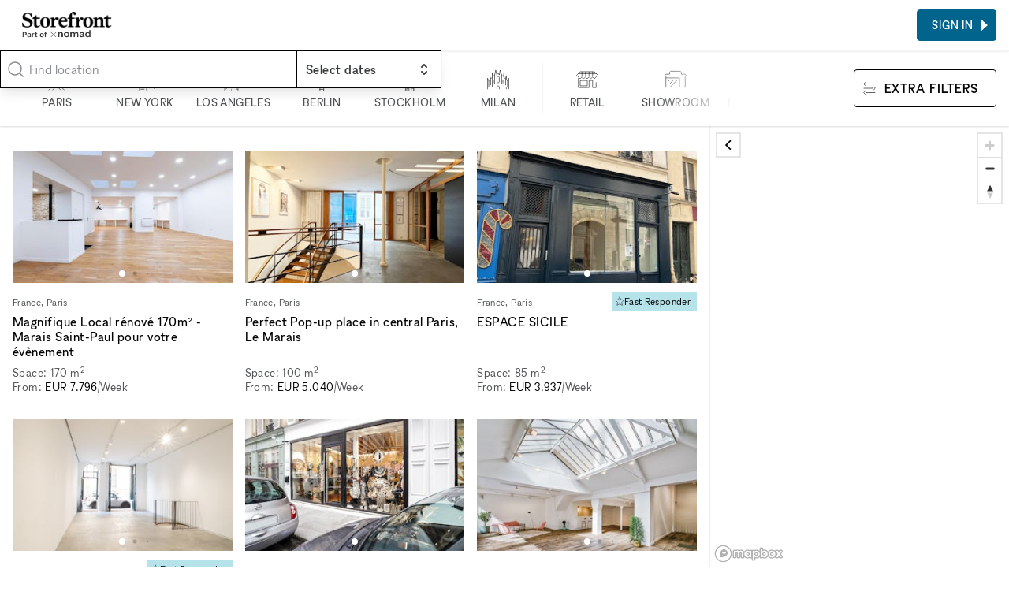

--- FILE ---
content_type: text/html; charset=utf-8
request_url: https://www.thestorefront.nl/search/paris/3e-75003/rue-des-rosiers
body_size: 30670
content:
<!DOCTYPE html><html lang="nl-nl"><head><meta charSet="utf-8"/><meta name="viewport" content="width=device-width"/><link rel="shortcut icon" sizes="196x196" href="/favicon-196x196.png"/><link rel="apple-touch-icon-precompressed" sizes="180x180" href="/favicon-180x180.png"/><link rel="icon" type="image/png" sizes="32x32" href="/favicon-32x32.png"/><link rel="icon" type="image/png" sizes="16x16" href="/favicon-16x16.png"/><link rel="mask-icon" href="/safari-mask-icon.svg" color="#000000"/><link rel="shortcut icon" href="/favicon.ico"/><meta name="application-name" content="xNomad"/><meta name="msapplication-config" content="/browserconfig.xml"/><link rel="manifest" href="/manifest.json"/><meta name="theme-color" content="#000000"/><title>Winkelruimtes te Huur in </title><meta name="robots" content="noindex,follow"/><meta name="description" content="Storefront heeft de perfecte flexibele commerciële ruimte te huur om je project in  te realiseren. Honderden plekken beschikbaar in top buurten."/><meta property="og:title" content="Winkelruimtes te Huur in "/><meta property="og:description" content="Storefront heeft de perfecte flexibele commerciële ruimte te huur om je project in  te realiseren. Honderden plekken beschikbaar in top buurten."/><meta property="og:url" content="https://www.thestorefront.nl/search/paris/3e-75003/rue-des-rosiers"/><meta property="og:image" content="https://xnomad.imgix.net/static/og-image.jpg?w=1200&amp;h=630&amp;fit=crop"/><meta property="og:image:width" content="1200"/><meta property="og:image:height" content="630"/><link rel="canonical" href="https://www.thestorefront.nl/search/paris/3e-75003/rue-des-rosiers"/><meta name="next-head-count" content="22"/><link rel="preload" href="/_next/static/media/fae470e95ddffca9-s.p.woff2" as="font" type="font/woff2" crossorigin="anonymous" data-next-font="size-adjust"/><link rel="preload" href="/_next/static/media/dee5b1af1894fd29-s.p.woff2" as="font" type="font/woff2" crossorigin="anonymous" data-next-font="size-adjust"/><link rel="preload" href="/_next/static/media/289f18a420feb590-s.p.woff2" as="font" type="font/woff2" crossorigin="anonymous" data-next-font="size-adjust"/><link rel="preload" href="/_next/static/css/53ff7d2a9eb5f564.css" as="style"/><link rel="stylesheet" href="/_next/static/css/53ff7d2a9eb5f564.css" data-n-g=""/><link rel="preload" href="/_next/static/css/76645caabd6012a1.css" as="style"/><link rel="stylesheet" href="/_next/static/css/76645caabd6012a1.css" data-n-p=""/><link rel="preload" href="/_next/static/css/0c323e5f7d218ff8.css" as="style"/><link rel="stylesheet" href="/_next/static/css/0c323e5f7d218ff8.css" data-n-p=""/><noscript data-n-css=""></noscript><script defer="" nomodule="" src="/_next/static/chunks/polyfills-c67a75d1b6f99dc8.js"></script><script id="next-script-cookieyes" src="https://cdn-cookieyes.com/client_data/2bb7840045c917fcb11f3393/script.js" defer="" data-nscript="beforeInteractive"></script><script src="/_next/static/chunks/webpack-f34365283ccc8511.js" defer=""></script><script src="/_next/static/chunks/framework-9ea6a8c4ed5c46fc.js" defer=""></script><script src="/_next/static/chunks/main-b0e126209ed02e9f.js" defer=""></script><script src="/_next/static/chunks/pages/_app-4081b1b2e69327f9.js" defer=""></script><script src="/_next/static/chunks/8054-f3aa52fca8e8f359.js" defer=""></script><script src="/_next/static/chunks/3128-ab1c3d32e5ff8da6.js" defer=""></script><script src="/_next/static/chunks/4015-275471e37f0ed853.js" defer=""></script><script src="/_next/static/chunks/1913-e2caa16fcc79dd74.js" defer=""></script><script src="/_next/static/chunks/994-08e305e94fa46373.js" defer=""></script><script src="/_next/static/chunks/7836-985a39ad1d2771ad.js" defer=""></script><script src="/_next/static/chunks/8765-47cb396bb6b07767.js" defer=""></script><script src="/_next/static/chunks/2659-af03f290669106e4.js" defer=""></script><script src="/_next/static/chunks/pages/search/%5B%5B...slug%5D%5D-48bc69b5c78badbd.js" defer=""></script><script src="/_next/static/ZTRviWljAuCj5rlIFWw5c/_buildManifest.js" defer=""></script><script src="/_next/static/ZTRviWljAuCj5rlIFWw5c/_ssgManifest.js" defer=""></script><style id="__jsx-212895767">:root{--font-sans:'__font_ac07de', '__font_Fallback_ac07de'}</style></head><body><div id="__next"><div class="AcOPC6 _hIfCQ"><main class="avddN_"><header class="Uzyz1W EZA5kH Sd8Ghe"><div class="gPYuuG"><div class="oJZtFp"><div class="Ho8DOY"><div class="hidden@lg"><button class="_yYv2m" aria-expanded="false" aria-controls="side-menu"><svg aria-hidden="true" viewBox="0 0 32 32" xmlns="http://www.w3.org/2000/svg"><path fill="none" stroke="currentColor" stroke-linecap="square" stroke-width="2" d="M0 5h32M1 16h32M0 27h32 0"></path></svg></button></div><div><a class="kR_LNe" href="https://www.thestorefront.nl/"><div class="undefined col"><img src="/_next/static/media/storefront-logo.862fbcd6.png" alt="Logo" width="113.63" height="20" class=""/><img src="/_next/static/media/part-of.c74da961.png" alt="Logo" width="87.2" height="13" class="opacity-80 mt-0.5" loading="lazy"/></div></a></div></div><div class="Fj0kRb"></div></div></div><div class="_3luwOX"><svg class="text-tertiary I8Gm3s text-secondary" xmlns="http://www.w3.org/2000/svg" viewBox="0 0 24 24" fill="none" stroke="currentColor" stroke-width="1.5" stroke-linecap="round" stroke-linejoin="round"><circle cx="11" cy="11" r="8"></circle><path d="m21 21-4.3-4.3"></path></svg><div class="SWCjRq"><div id="headlessui-combobox-button-:Rqij6hd6:" tabindex="-1" aria-haspopup="listbox" aria-expanded="false" data-headlessui-state=""><input autoComplete="off" class="input block w-full uLRN6r" placeholder="Find location" id="headlessui-combobox-input-:R2qij6hd6:" role="combobox" type="text" aria-expanded="false" aria-autocomplete="list" data-headlessui-state=""/></div></div><div data-headlessui-state=""><button class="IHzPnZ" type="button" aria-expanded="false" data-headlessui-state=""><strong class="block text-label-md"><span class="text-normal">Select dates</span></strong><svg xmlns="http://www.w3.org/2000/svg" viewBox="0 0 20 20" fill="currentColor" aria-hidden="true"><path fill-rule="evenodd" d="M10 3a1 1 0 01.707.293l3 3a1 1 0 01-1.414 1.414L10 5.414 7.707 7.707a1 1 0 01-1.414-1.414l3-3A1 1 0 0110 3zm-3.707 9.293a1 1 0 011.414 0L10 14.586l2.293-2.293a1 1 0 011.414 1.414l-3 3a1 1 0 01-1.414 0l-3-3a1 1 0 010-1.414z" clip-rule="evenodd"></path></svg></button></div><div hidden="" style="position:fixed;top:1px;left:1px;width:1px;height:0;padding:0;margin:-1px;overflow:hidden;clip:rect(0, 0, 0, 0);white-space:nowrap;border-width:0;display:none"></div></div></header><div class="_4ifxJf" data-view="list"><div class="QbGSIE"><div class="_9MNVj_"><div class="oKq9Qe"><svg class="text-tertiary _69Faf" xmlns="http://www.w3.org/2000/svg" viewBox="0 0 24 24" fill="none" stroke="currentColor" stroke-width="1.5" stroke-linecap="round" stroke-linejoin="round"><circle cx="11" cy="11" r="8"></circle><path d="m21 21-4.3-4.3"></path></svg><button type="button" class="input"><span class="text-secondary">Anywhere</span><span> · </span><span class="text-secondary">Any week</span></button></div></div><div class="OOZBs_"><div class="PQPFqM jd_KQL j1SBWL"><div class="otHV5Q AnaARU"><button class="PrgD99" type="button"><svg fill="none" viewBox="0 0 48 49"><path stroke="currentColor" d="M6 48L16.7943 37.2057V31.866L20.8708 27.7895V8.95694L19.5215 7.62201L22.1914 4.9378H23.5694M41.0813 48L30.2871 37.2057V31.866L26.2105 27.7895V8.95694L27.7034 7.54306L24.9474 4.9378H23.5694M33.0718 48L27.7034 42.6316H19.6651L14.2967 48M33.0718 37.2057H14.0096M28.9665 27.7895H18.1435M23.5694 4.9378V0M19.5215 10.3062H27.7034M23.5407 30.4593L20.8708 33.1292V37.2057H26.2105V33.1292L23.5407 30.4593Z"></path></svg><div class="Aje96a text-label-sm text-secondary">Paris</div></button><button class="PrgD99" type="button"><svg fill="none" viewBox="0 0 48 48"><path stroke="currentColor" d="M12 48V41.3938M27.5 48V38.1611H24.6969V29M16.2815 11.7716V8.57394H19.4968M16.2815 11.7716H19.2332M16.2815 11.7716V15.1449M16.2815 15.1449H19.2332M16.2815 15.1449V18.4832M16.2815 18.4832H19.2332M16.2815 18.4832V21.7335M16.2815 21.7335V24.9839H14.3382V26.5476M16.2815 21.7335H19.2332M14.3382 28.1113H19.2332M14.3382 28.1113V31.7657M14.3382 28.1113V26.5476M14.3382 31.7657H22.712M14.3382 31.7657V34.9634M12 41.3938V38.1611H14.3382V34.9634M12 41.3938H24.6969M14.3382 44.978H22.712M19.4968 8.57394H22.712V24.9839H24.6969V29M19.4968 8.57394V0M14.3382 34.9634H22.712M24.6969 29H31.5V34.9634H34V33H39.5V38.1611H44V44M14.3382 26.5476H11.5L9.45237 24.5L7.40479 26.5476V31H4V42"></path></svg><div class="Aje96a text-label-sm text-secondary">New York</div></button><button class="PrgD99" type="button"><svg fill="none" viewBox="0 0 50 49"><path stroke="currentColor" d="M5.45648 31.3598L7.68472 29.1315M5.45648 31.3598V27.089M5.45648 31.3598L3.22824 29.1315M5.45648 31.3598L5.39845 31.4178M5.45648 31.3598V31.4758M5.45648 31.3598H5.34043M5.45648 31.3598H9.68085M5.39845 31.4178L3.22824 33.588M5.39845 31.4178L5.34043 31.3598M5.39845 31.4178L5.45648 31.4758M5.45648 31.4758V35.677M5.45648 31.4758L9.68085 35.7002V44.4043M5.34043 31.3598H1M5.5029 48.5358V39.9478M31.6383 14.323V9.86654H18.2224V14.1605M31.6383 14.323H39.9478V18.4545M31.6383 14.323H27.2282M1 18.06V13.5803H5.43327M1 18.06H5.5029M1 18.06V22.4816M18.2224 14.1605V18.4545H22.8646M18.2224 14.1605H22.8646M39.9478 18.4545H31.6383M39.9478 18.4545V22.6789M39.9478 22.6789V26.9033H49V31.383M39.9478 22.6789H35.8162M49 31.383V35.8627M49 31.383H44.5435M35.5841 48.5358V39.9478M1 26.9033V22.4816M1 22.4816H5.5029M5.43327 13.5803H9.86654V18.4545M5.43327 13.5803V9.86654M22.8646 5.5029V1H5.43327V9.86654M22.8646 5.5029H9.86654M22.8646 5.5029H35.8162V9.86654H44.5435V23.0503M5.43327 9.86654H14.1838M14.0445 39.9478V35.8627M27.1818 40.2263V35.8627M14.0909 22.8182L16.3191 20.5899M14.0909 22.8182V18.5474M14.0909 22.8182L11.8627 20.5899M14.0909 22.8182L14.0329 22.8762M14.0909 22.8182V22.9342M14.0909 22.8182H13.9749M14.0909 22.8182H18.3153M14.0329 22.8762L11.8627 25.0464M14.0329 22.8762L13.9749 22.8182M14.0329 22.8762L14.0909 22.9342M14.0909 22.9342V27.1354M14.0909 22.9342L18.3153 27.1586V35.8627M13.9749 22.8182H9.63443M35.7698 31.5455L33.5416 29.3172M35.7698 31.5455V27.2747M35.7698 31.5455L37.9981 29.3172M35.7698 31.5455L35.8279 31.6035M35.7698 31.5455V31.6615M35.7698 31.5455H35.8859M35.7698 31.5455H31.5455M35.8279 31.6035L37.9981 33.7737M35.8279 31.6035L35.8859 31.5455M35.8279 31.6035L35.7698 31.6615M35.7698 31.6615V35.8627M35.7698 31.6615L31.5455 35.8859V44.5899M35.8859 31.5455H40.2263M27.0426 22.6325L24.8143 20.4043M27.0426 22.6325V18.3617M27.0426 22.6325L29.2708 20.4043M27.0426 22.6325L27.1006 22.6905M27.0426 22.6325V22.7486M27.0426 22.6325H27.1586M27.0426 22.6325H22.8182M27.1006 22.6905L29.2708 24.8607M27.1006 22.6905L27.1586 22.6325M27.1006 22.6905L27.0426 22.7486M27.0426 22.7486V26.9497M27.0426 22.7486L22.8182 26.9729V35.677M27.1586 22.6325H31.499M5.45648 48.5822L20.4971 33.5416L35.5377 48.5822M20.5899 35.8627V37.9981M20.5899 40.2727V44.4507M20.5899 46.7253V48.9536"></path></svg><div class="Aje96a text-label-sm text-secondary">Los Angeles</div></button><button class="PrgD99" type="button"><svg fill="none" viewBox="0 0 48 48"><path stroke="currentColor" d="M20.3751 38.3769V41.1222M20.3751 41.1222V45.168M20.3751 41.1222H28.5244M20.3751 41.1222H19.3347M20.3751 45.168V48M20.3751 45.168H28.5244M20.3751 45.168H19.3347M28.5244 38.3769V41.1222M28.5244 41.1222V45.168M28.5244 41.1222H29.4202M28.5244 45.168V48M28.5244 45.168H29.4202M21.7911 16.6165V11.357L24.4786 8.66948M24.4786 8.66948L27.1662 11.357V16.6165M24.4786 8.66948V0M15.9247 23.4943H33.0325M33.0325 31.6725H15.9247M33.9573 27.5689C33.9573 32.8038 29.7135 37.0476 24.4786 37.0476C19.2437 37.0476 15 32.8038 15 27.5689C15 22.334 19.2437 18.0903 24.4786 18.0903C29.7135 18.0903 33.9573 22.334 33.9573 27.5689Z"></path></svg><div class="Aje96a text-label-sm text-secondary">Berlin</div></button><button class="PrgD99" type="button"><svg fill="none" viewBox="0 0 48 48"><path stroke="currentColor" d="M14.4213 48V40.4169M14.4213 40.4169H12L17.0022 35.4146M14.4213 40.4169H29.4545M17.0022 35.4146V30.4922M17.0022 35.4146H19.4767V20.5942H17.0022M31.9823 35.4146L36.9845 40.4169H34.4834V48M31.9823 35.4146V30.4922M31.9823 35.4146H29.4545V20.5942H31.929M31.9823 48V42.918H26.9534V48M21.9778 48V42.918H17.0022V48M17.0022 20.5942L19.4767 18.1197M17.0022 20.5942V23.0421M19.4767 18.1197L24.5055 13.0909M19.4767 18.1197H25.9423M31.929 20.5942L29.4545 18.1197L24.5055 13.0909M31.929 20.5942V23.0421M24.5055 13.0909V7.98226M24.5055 7.98226L22.0576 5.53437L24.5055 3.08647M24.5055 7.98226L26.9534 5.53437L24.5055 3.08647M24.5055 3.08647V0M26.9534 35.4146V20.5942L24.5055 23.0421L22.0576 20.5942V35.4146H26.9534Z"></path></svg><div class="Aje96a text-label-sm text-secondary">Stockholm</div></button><button class="PrgD99" type="button"><svg fill="none" viewBox="0 0 50 48"><path stroke="currentColor" d="M1 45.7957V21L3.62233 26.9264M3.62233 26.9264L6.24466 24.304V16.209L7.95487 22.5368M3.62233 26.9264V40.323M7.95487 22.5368L11.6603 18.8314M7.95487 22.5368V36.7886M11.6603 18.8314V9L13.3135 17.2352L17.019 13.5297M11.6603 18.8314V40.323M17.019 13.5297L19.5 2.5L22.1496 13.5297L24.886 8L27.5653 13.5297L29.5 2.5L32.924 13.5297M17.019 13.5297V34.8504M32.924 13.5297L36.6865 17.2352L38.2827 9V18.8314M32.924 13.5297V34.8504M38.2827 18.8314L41.9881 22.5368M38.2827 18.8314V40.323M41.9881 22.5368L43.5273 15V24.304L46.2066 26.9264M41.9881 22.5368V36.7886M46.2066 26.9264L49 21V45.7957M46.2066 26.9264V40.323M22.1496 45.7957V40.323L24.886 37.5867L27.6223 40.323V45.7957M6.24466 45.7957V42.2613M43.5273 45.7957V42.2613M14.1686 24.304V32.171M35.7743 24.304V32.171M24.886 16.209L22.2637 18.8314V29.2637L24.886 31.886L27.5083 29.2637V18.8314L24.886 16.209Z"></path></svg><div class="Aje96a text-label-sm text-secondary">Milan</div></button><div class="silx_5"></div><button class="PrgD99" type="button" aria-checked="false"><svg fill="none" viewBox="0 0 50 48"><path stroke="currentColor" d="M4.84677 20.4256V42.1107H29.1191V26.0766H37.0851V42.1107H45.1191V30.1617M4.53473 10.5163H45.3971M13.017 5.8894V16.0341M21.1191 5.8894V16.0341M29.017 5.8894V16.0341M37.1191 5.8894V16.0341M8.7617 6.02552L1 14.2638L8.7617 22.1957L12.9149 18.1106L17 22.1957L20.9489 18.1106L25.034 22.1957L28.8809 18.1106L32.966 22.1957L37.1532 18.1106L41.1021 22.1957L49 13.9915L41.1021 6.09361L8.7617 6.02552ZM8.93188 26.0766H25V38.1617H8.93188V26.0766Z"></path></svg><div class="Aje96a text-label-sm text-secondary">Retail</div></button><button class="PrgD99" type="button" aria-checked="false"><svg fill="none" viewBox="0 0 50 48"><path stroke="currentColor" d="M3.09709 42.1417V20.2388M46.9029 42.1417V15.9981L49 13.901L46.9029 11.8039H38.1417V7.23689L36.0447 5H13.8621L11.6252 7.23689V11.8039H3.09709L1 13.901L3.09709 15.9981V20.2388M3.09709 20.2388H33.8078V42.1417M29.2408 24.5728L13.8621 39.9515M20.5728 24.5728L11.7184 33.4272M11.7184 24.5728L7.47767 28.8136"></path></svg><div class="Aje96a text-label-sm text-secondary">Showroom</div></button><button class="PrgD99" type="button" aria-checked="false"><svg fill="none" viewBox="0 0 50 48"><path stroke="currentColor" d="M39.6467 9.56959V7H46.8415V9.56959M25.1542 21L19.8308 26.3233L23 29.4925M1 11.6253V40.7131H49V11.6253H34.7131L30.1906 7H20.4261L15.5953 11.6253H1ZM25.1542 35.8822L15.5953 26.3233L25.1542 16.7645L34.7131 26.3233L25.1542 35.8822ZM4.49465 16.7645V21.3897H9V16.7645H4.49465Z"></path></svg><div class="Aje96a text-label-sm text-secondary">Event Space</div></button><button class="PrgD99" type="button" aria-checked="false"><svg fill="none" viewBox="0 0 50 50"><path stroke="currentColor" d="M19.6098 25V15.6754L26.9475 8.3377M19.6098 25L22.6098 28M19.6098 25L1.5 43L1 49H7L25.5 30.3902H34.3246L41.6623 23.0525M26.9475 8.3377L34.2852 1L38.6131 5.32787L45.9705 12.6852L49 15.7148L41.6623 23.0525M26.9475 8.3377V12.1148H30.4098V15.7738H34.0689V19.3148L37.6098 19L37.6623 23L41.6623 23.0525"></path></svg><div class="Aje96a text-label-sm text-secondary">Gallery</div></button><button class="PrgD99" type="button" aria-checked="false"><svg fill="none" viewBox="0 0 49 48"><path stroke="currentColor" d="M0 5H4.86141L9.77399 9.91258M9.77399 9.91258H19.3305M9.77399 9.91258V19.4691M48 9.91258V19.5842L38.4819 29.1023H28.8102M48 9.91258H38.4435M48 9.91258L28.8102 29.1023M9.77399 29.1023V34.0661L12.1279 36.42M9.77399 29.1023V29.0256M9.77399 29.1023H19.2537M12.1279 36.42L14.4819 34.0661L19.2921 38.8763M12.1279 36.42L9.67164 38.8763L14.4819 43.6866L19.2921 38.8763M19.2921 38.8763H33.6205M33.6205 38.8763L38.4307 34.0661L43.2409 38.8763L38.4307 43.6866L33.6205 38.8763ZM28.887 9.91258L9.77399 29.0256M28.887 9.91258H19.3305M28.887 9.91258H38.4435M9.77399 29.0256V19.4691M19.3305 9.91258L9.77399 19.4691M38.4435 9.91258L19.2537 29.1023M19.2537 29.1023H28.8102"></path></svg><div class="Aje96a text-label-sm text-secondary">Mall</div></button><button class="PrgD99" type="button" aria-checked="false"><svg fill="none" viewBox="0 0 48 50"><path fill="currentColor" d="M20.3126 1L20.6662 0.646447L20.3126 0.292893L19.9591 0.646447L20.3126 1ZM4.90274 38.2208H4.40274V38.7208H4.90274V38.2208ZM15.8106 11.8557V11.3557H15.3106V11.8557H15.8106ZM25.1187 11.8557H25.6187V11.3557H25.1187V11.8557ZM25.1187 21.1411V21.6411H25.6187V21.1411H25.1187ZM15.8106 21.1411H15.3106V21.6411H15.8106V21.1411ZM44.4726 37.573C44.4726 37.2968 44.2488 37.073 43.9726 37.073C43.6965 37.073 43.4726 37.2968 43.4726 37.573H44.4726ZM43.9726 48.0354L43.4726 48.0354L43.4726 48.0362L43.9726 48.0354ZM42.3933 48.7769L42.0731 49.161L42.0733 49.1611L42.3933 48.7769ZM38.1944 45.2773L38.5146 44.8932C38.3291 44.7386 38.0598 44.7386 37.8743 44.8932L38.1944 45.2773ZM33.9956 48.7769L34.3156 49.1611L34.3157 49.161L33.9956 48.7769ZM32.4162 48.0354L32.9162 48.0362V48.0354H32.4162ZM32.9162 37.573C32.9162 37.2968 32.6924 37.073 32.4162 37.073C32.1401 37.073 31.9162 37.2968 31.9162 37.573H32.9162ZM45.3596 31.7947L44.9711 31.48C44.8225 31.6634 44.8224 31.9257 44.9709 32.1092L45.3596 31.7947ZM41.7771 25.587L41.3106 25.7668C41.3954 25.9868 41.6223 26.1176 41.8552 26.0808L41.7771 25.587ZM38.1936 23.128V23.628V23.128ZM34.6102 25.587L34.5329 26.081C34.7656 26.1173 34.992 25.9865 35.0767 25.7668L34.6102 25.587ZM31.0335 31.7947L31.4224 32.1089C31.5706 31.9255 31.5705 31.6634 31.4221 31.4801L31.0335 31.7947ZM34.6179 38.0024L35.0844 37.8225C34.9997 37.6027 34.7729 37.4718 34.5401 37.5085L34.6179 38.0024ZM41.7848 38.0024L41.8618 37.5084C41.6292 37.4721 41.4029 37.603 41.3183 37.8225L41.7848 38.0024ZM2.13813 19.8816L20.6662 1.35355L19.9591 0.646447L1.43102 19.1745L2.13813 19.8816ZM19.9591 1.35355L38.4872 19.8816L39.1943 19.1745L20.6662 0.646447L19.9591 1.35355ZM4.40274 22.572V38.2208H5.40274V22.572H4.40274ZM4.90274 38.7208H26.5738V37.7208H4.90274V38.7208ZM15.8106 12.3557H25.1187V11.3557H15.8106V12.3557ZM25.1187 20.6411H15.8106V21.6411H25.1187V20.6411ZM16.3106 21.1411V11.8557H15.3106V21.1411H16.3106ZM24.6187 11.8557V21.1411H25.6187V11.8557H24.6187ZM43.4726 37.573V48.0354H44.4726V37.573H43.4726ZM43.4726 48.0362C43.4728 48.1243 43.4478 48.2106 43.4007 48.2849L44.2452 48.8204C44.3942 48.5854 44.4731 48.3128 44.4726 48.0346L43.4726 48.0362ZM43.4007 48.2849C43.3535 48.3593 43.2861 48.4187 43.2064 48.4561L43.6314 49.3613C43.8833 49.243 44.0962 49.0554 44.2452 48.8204L43.4007 48.2849ZM43.2064 48.4561C43.1267 48.4935 43.038 48.5074 42.9506 48.4962L42.8232 49.4881C43.0992 49.5235 43.3795 49.4796 43.6314 49.3613L43.2064 48.4561ZM42.9506 48.4962C42.8633 48.485 42.7809 48.4491 42.7133 48.3927L42.0733 49.1611C42.2871 49.3392 42.5472 49.4526 42.8232 49.4881L42.9506 48.4962ZM42.7134 48.3928L38.5146 44.8932L37.8743 45.6613L42.0731 49.161L42.7134 48.3928ZM37.8743 44.8932L33.6755 48.3928L34.3157 49.161L38.5146 45.6613L37.8743 44.8932ZM33.6756 48.3927C33.6079 48.4491 33.5256 48.485 33.4383 48.4962L33.5657 49.4881C33.8417 49.4526 34.1018 49.3392 34.3156 49.1611L33.6756 48.3927ZM33.4383 48.4962C33.3509 48.5074 33.2622 48.4935 33.1825 48.4561L32.7575 49.3613C33.0093 49.4796 33.2897 49.5235 33.5657 49.4881L33.4383 48.4962ZM33.1825 48.4561C33.1028 48.4187 33.0354 48.3593 32.9882 48.2849L32.1437 48.8204C32.2927 49.0554 32.5056 49.243 32.7575 49.3613L33.1825 48.4561ZM32.9882 48.2849C32.9411 48.2106 32.9161 48.1243 32.9162 48.0362L31.9162 48.0346C31.9158 48.3128 31.9947 48.5854 32.1437 48.8204L32.9882 48.2849ZM32.9162 48.0354V37.573H31.9162V48.0354H32.9162ZM40.5834 31.7948C40.5834 33.1142 39.5137 34.1839 38.1942 34.1839V35.1839C40.066 35.1839 41.5834 33.6665 41.5834 31.7948H40.5834ZM38.1942 34.1839C36.8748 34.1839 35.8051 33.1142 35.8051 31.7948H34.8051C34.8051 33.6665 36.3225 35.1839 38.1942 35.1839V34.1839ZM35.8051 31.7948C35.8051 30.4753 36.8748 29.4057 38.1942 29.4057V28.4057C36.3225 28.4057 34.8051 29.923 34.8051 31.7948H35.8051ZM38.1942 29.4057C39.5137 29.4057 40.5834 30.4753 40.5834 31.7948H41.5834C41.5834 29.923 40.066 28.4057 38.1942 28.4057V29.4057ZM45.7481 32.1094C46.3004 31.4276 46.633 30.5943 46.702 29.7196L45.7051 29.641C45.652 30.3141 45.3961 30.9553 44.9711 31.48L45.7481 32.1094ZM46.702 29.7196C46.771 28.8449 46.5731 27.9698 46.1345 27.2099L45.2684 27.7097C45.6059 28.2945 45.7582 28.9679 45.7051 29.641L46.702 29.7196ZM46.1345 27.2099C45.696 26.4499 45.0373 25.8408 44.2454 25.4629L43.8147 26.3654C44.4241 26.6562 44.9309 27.1249 45.2684 27.7097L46.1345 27.2099ZM44.2454 25.4629C43.4535 25.085 42.5657 24.956 41.699 25.0931L41.8552 26.0808C42.5221 25.9753 43.2053 26.0746 43.8147 26.3654L44.2454 25.4629ZM42.2436 25.4071C41.9282 24.589 41.3725 23.8857 40.6495 23.3896L40.0837 24.2141C40.6401 24.5959 41.0678 25.1372 41.3106 25.7668L42.2436 25.4071ZM40.6495 23.3896C39.9266 22.8935 39.0704 22.628 38.1936 22.628V23.628C38.8684 23.628 39.5274 23.8324 40.0837 24.2141L40.6495 23.3896ZM38.1936 22.628C37.3169 22.628 36.4607 22.8935 35.7378 23.3896L36.3036 24.2141C36.8599 23.8324 37.5189 23.628 38.1936 23.628V22.628ZM35.7378 23.3896C35.0148 23.8857 34.4591 24.589 34.1437 25.4071L35.0767 25.7668C35.3195 25.1372 35.7472 24.5959 36.3036 24.2141L35.7378 23.3896ZM34.6874 25.093C33.8213 24.9575 32.9345 25.0876 32.1437 25.4662L32.5755 26.3682C33.184 26.0769 33.8664 25.9767 34.5329 26.081L34.6874 25.093ZM32.1437 25.4662C31.353 25.8447 30.6955 26.4539 30.2579 27.2135L31.1243 27.7128C31.4611 27.1282 31.9671 26.6595 32.5755 26.3682L32.1437 25.4662ZM30.2579 27.2135C29.8202 27.9731 29.6229 28.8475 29.692 29.7214L30.6889 29.6426C30.6357 28.9701 30.7875 28.2973 31.1243 27.7128L30.2579 27.2135ZM29.692 29.7214C29.7611 30.5954 30.0933 31.4279 30.6448 32.1093L31.4221 31.4801C30.9977 30.9557 30.742 30.3151 30.6889 29.6426L29.692 29.7214ZM30.6446 31.4804C30.0933 32.1626 29.7616 32.9959 29.6933 33.8703L30.6903 33.9482C30.7429 33.2753 30.9981 32.634 31.4224 32.1089L30.6446 31.4804ZM29.6933 33.8703C29.625 34.7448 29.8231 35.6194 30.2617 36.379L31.1277 35.879C30.7902 35.2944 30.6377 34.6212 30.6903 33.9482L29.6933 33.8703ZM30.2617 36.379C30.7003 37.1386 31.3587 37.7475 32.1503 38.1254L32.5812 37.2231C31.972 36.9322 31.4653 36.4636 31.1277 35.879L30.2617 36.379ZM32.1503 38.1254C32.9418 38.5034 33.8292 38.6327 34.6956 38.4963L34.5401 37.5085C33.8733 37.6135 33.1903 37.5139 32.5812 37.2231L32.1503 38.1254ZM34.1514 38.1823C34.4668 39.0003 35.0225 39.7037 35.7455 40.1998L36.3113 39.3752C35.7549 38.9934 35.3272 38.4521 35.0844 37.8225L34.1514 38.1823ZM35.7455 40.1998C36.4684 40.6958 37.3246 40.9613 38.2013 40.9613V39.9613C37.5266 39.9613 36.8676 39.757 36.3113 39.3752L35.7455 40.1998ZM38.2013 40.9613C39.0781 40.9613 39.9343 40.6958 40.6572 40.1998L40.0914 39.3752C39.5351 39.757 38.8761 39.9613 38.2013 39.9613V40.9613ZM40.6572 40.1998C41.3802 39.7037 41.9359 39.0003 42.2513 38.1823L41.3183 37.8225C41.0755 38.4521 40.6478 38.9934 40.0914 39.3752L40.6572 40.1998ZM41.7078 38.4964C42.5738 38.6313 43.4603 38.5008 44.2506 38.1221L43.8185 37.2203C43.2103 37.5117 42.5281 37.6122 41.8618 37.5084L41.7078 38.4964ZM44.2506 38.1221C45.041 37.7433 45.6981 37.1341 46.1354 36.3746L45.2689 35.8756C44.9323 36.46 44.4267 36.9288 43.8185 37.2203L44.2506 38.1221ZM46.1354 36.3746C46.5728 35.6151 46.7699 34.741 46.7008 33.8673L45.7039 33.9462C45.7571 34.6185 45.6054 35.2912 45.2689 35.8756L46.1354 36.3746ZM46.7008 33.8673C46.6317 32.9937 46.2996 32.1614 45.7483 31.4801L44.9709 32.1092C45.3952 32.6335 45.6507 33.2739 45.7039 33.9462L46.7008 33.8673Z"></path></svg><div class="Aje96a text-label-sm text-secondary">Unique Location</div></button></div></div></div><div class="LM5gQT"><div class="XU2Qiv"><button class="btn btn-outline"><span class="btn-icon"><svg fill="none" viewBox="0 0 52 52"><path stroke="currentColor" stroke-width="2" d="M14.2553 8.11141L8.12766 2L2 8.11141L8.12766 14.2228L14.2553 8.11141ZM14.2553 8.11141H50M38.1277 26L44 20.1432L49.8723 26L44 31.8568L38.1277 26ZM38.1277 26H2M14.2553 43.8886L8.12766 37.7772L2 43.8886L8.12766 50L14.2553 43.8886ZM14.2553 43.8886H49.8723"></path></svg></span><span><span aria-hidden="true" class="hidden@md">Filters</span><span class="hidden block@md">Extra filters</span></span></button></div></div></div><div class="jjXzCe"><div class="ZPkWh3"><div class="_lpEhQ"><ul class="cSlZqO"></ul></div><div class="TiG8Qn"><div><a class="UV_PYf" target="_blank" href="https://www.thestorefront.nl/l/magnifique-local-renove-170m-marais-saint-paul-pour-votre-evenement/689e3982-71b1-445d-a527-b9e1423ac5f3"><div class="UV_PYf dgfXmF"></div><div class="xHu4xk listing-card-body"><div><p class="cHEmsQ listing-card-location"><span>France, Paris</span></p><h3 class="D3xCC4 listing-card-title">Magnifique Local rénové 170m² - Marais Saint-Paul pour votre évènement</h3></div><div class="nct6Rm listing-property-list"><div><div class="li5Bit">Space<!-- -->:</div><div class="zmuqi4"><span><span><span>170</span> <span>m<sup>2</sup></span></span></span></div><br/></div><div><div class="li5Bit">From<!-- -->:</div><div class="zmuqi4"><span><span class="qCvqfZ listing-card-price"><span>EUR 7.796</span></span></span><span>/<span>Week</span></span></div><br/></div></div></div></a></div><div><a class="UV_PYf" target="_blank" href="https://www.thestorefront.nl/l/perfect-pop-up-place-in-central-paris-le-marais/66799ed6-3cb0-4c77-8d11-aaf0b5029563"><div class="UV_PYf dgfXmF"></div><div class="xHu4xk listing-card-body"><div><p class="cHEmsQ listing-card-location"><span>France, Paris</span></p><h3 class="D3xCC4 listing-card-title">Perfect Pop-up place in central Paris, Le Marais</h3></div><div class="nct6Rm listing-property-list"><div><div class="li5Bit">Space<!-- -->:</div><div class="zmuqi4"><span><span><span>100</span> <span>m<sup>2</sup></span></span></span></div><br/></div><div><div class="li5Bit">From<!-- -->:</div><div class="zmuqi4"><span><span class="qCvqfZ listing-card-price"><span>EUR 5.040</span></span></span><span>/<span>Week</span></span></div><br/></div></div></div></a></div><div><a class="UV_PYf" target="_blank" href="https://www.thestorefront.nl/l/espace-sicile/2ed8b52f-4768-44c1-877f-93741a1c12e2"><div class="UV_PYf dgfXmF"></div><div class="xHu4xk listing-card-body"><div><p class="cHEmsQ listing-card-location"><span>France, Paris</span><span class="k45Bl3 _1_wRYu text-body-xs"><svg fill="none" viewBox="0 0 49 48"><path stroke="currentColor" stroke-width="2" d="M24.8493 2.32858L31.3063 15.9075L31.529 16.3759L32.0402 16.4636L46.8253 19.0016L36.0354 30.2643L35.6866 30.6283L35.7719 31.1252L38.3446 46.118L25.3331 38.9254L24.8493 38.658L24.3655 38.9254L11.4482 46.066L14.6036 31.1632L14.7168 30.6286L14.3281 30.2446L2.93654 18.9907L17.6581 16.4636L18.1692 16.3759L18.392 15.9075L24.8493 2.32858Z"></path></svg><span>Fast Responder</span></span></p><h3 class="D3xCC4 listing-card-title">ESPACE SICILE</h3></div><div class="nct6Rm listing-property-list"><div><div class="li5Bit">Space<!-- -->:</div><div class="zmuqi4"><span><span><span>85</span> <span>m<sup>2</sup></span></span></span></div><br/></div><div><div class="li5Bit">From<!-- -->:</div><div class="zmuqi4"><span><span class="qCvqfZ listing-card-price"><span>EUR 3.937</span></span></span><span>/<span>Week</span></span></div><br/></div></div></div></a></div><div><a class="UV_PYf" target="_blank" href="https://www.thestorefront.nl/l/rue-payenne-showroom/64491a30-35d7-4a70-8c51-38325c3d3f58"><div class="UV_PYf dgfXmF"></div><div class="xHu4xk listing-card-body"><div><p class="cHEmsQ listing-card-location"><span>France, Paris</span><span class="k45Bl3 _1_wRYu text-body-xs"><svg fill="none" viewBox="0 0 49 48"><path stroke="currentColor" stroke-width="2" d="M24.8493 2.32858L31.3063 15.9075L31.529 16.3759L32.0402 16.4636L46.8253 19.0016L36.0354 30.2643L35.6866 30.6283L35.7719 31.1252L38.3446 46.118L25.3331 38.9254L24.8493 38.658L24.3655 38.9254L11.4482 46.066L14.6036 31.1632L14.7168 30.6286L14.3281 30.2446L2.93654 18.9907L17.6581 16.4636L18.1692 16.3759L18.392 15.9075L24.8493 2.32858Z"></path></svg><span>Fast Responder</span></span></p><h3 class="D3xCC4 listing-card-title">Rue Payenne Showroom</h3></div><div class="nct6Rm listing-property-list"><div><div class="li5Bit">Space<!-- -->:</div><div class="zmuqi4"><span><span><span>160</span> <span>m<sup>2</sup></span></span></span></div><br/></div><div><div class="li5Bit">From<!-- -->:</div><div class="zmuqi4"><span><span class="qCvqfZ listing-card-price"><span>EUR 7.560</span></span></span><span>/<span>Week</span></span></div><br/></div></div></div></a></div><div><a class="UV_PYf" target="_blank" href="https://www.thestorefront.nl/l/bright-le-marais-boutique-shared-space/fa70fae3-494a-45f4-9643-68af541d1d51"><div class="UV_PYf dgfXmF"></div><div class="xHu4xk listing-card-body"><div><p class="cHEmsQ listing-card-location"><span>France, Paris</span></p><h3 class="D3xCC4 listing-card-title">Bright Le Marais Boutique - Shared Space</h3></div><div class="nct6Rm listing-property-list"><div><div class="li5Bit">Space<!-- -->:</div><div class="zmuqi4"><span><span><span>30</span> <span>m<sup>2</sup></span></span></span></div><br/></div><div><div class="li5Bit">From<!-- -->:</div><div class="zmuqi4"><span><span class="qCvqfZ listing-card-price"><span>EUR 1.750</span></span></span><span>/<span>Week</span></span></div><br/></div></div></div></a></div><div><a class="UV_PYf" target="_blank" href="https://www.thestorefront.nl/l/bright-showroom-in-le-marais/f3a05ab9-4b50-4efb-bd9d-4f8cc5ec7227"><div class="UV_PYf dgfXmF"></div><div class="xHu4xk listing-card-body"><div><p class="cHEmsQ listing-card-location"><span>France, Paris</span></p><h3 class="D3xCC4 listing-card-title">Bright Showroom in Le Marais</h3></div><div class="nct6Rm listing-property-list"><div><div class="li5Bit">Space<!-- -->:</div><div class="zmuqi4"><span><span><span>250</span> <span>m<sup>2</sup></span></span></span></div><br/></div><div><div class="li5Bit">From<!-- -->:</div><div class="zmuqi4"><span><span class="qCvqfZ listing-card-price"><span>EUR 17.500</span></span></span><span>/<span>Week</span></span></div><br/></div></div></div></a></div><div><a class="UV_PYf" target="_blank" href="https://www.thestorefront.nl/l/pop-up-shop-in-le-marais/d93bbfb0-0ad1-467f-83c8-5d97481c689c"><div class="UV_PYf dgfXmF"></div><div class="xHu4xk listing-card-body"><div><p class="cHEmsQ listing-card-location"><span>France, Paris</span></p><h3 class="D3xCC4 listing-card-title">Pop-Up Shop in Le Marais</h3></div><div class="nct6Rm listing-property-list"><div><div class="li5Bit">Space<!-- -->:</div><div class="zmuqi4"><span><span><span>20</span> <span>m<sup>2</sup></span></span></span></div><br/></div><div></div></div></div></a></div><div><a class="UV_PYf" target="_blank" href="https://www.thestorefront.nl/l/contemporary-shop-in-le-marais/b9523c81-702f-401d-ac99-2f81e16bd66b"><div class="UV_PYf dgfXmF"></div><div class="xHu4xk listing-card-body"><div><p class="cHEmsQ listing-card-location"><span>France, Paris</span></p><h3 class="D3xCC4 listing-card-title">Contemporary Shop in Le Marais</h3></div><div class="nct6Rm listing-property-list"><div><div class="li5Bit">Space<!-- -->:</div><div class="zmuqi4"><span><span><span>20</span> <span>m<sup>2</sup></span></span></span></div><br/></div><div><div class="li5Bit">From<!-- -->:</div><div class="zmuqi4"><span><span class="qCvqfZ listing-card-price"><span>EUR 3.500</span></span></span><span>/<span>Week</span></span></div><br/></div></div></div></a></div><div><a class="UV_PYf" target="_blank" href="https://www.thestorefront.nl/l/prime-le-marais-pop-up-store/a401c9fb-c9b6-44c3-ba66-622645c1b4b1"><div class="UV_PYf dgfXmF"></div><div class="xHu4xk listing-card-body"><div><p class="cHEmsQ listing-card-location"><span>France, Paris</span></p><h3 class="D3xCC4 listing-card-title">Prime Le Marais Pop-Up Store</h3></div><div class="nct6Rm listing-property-list"><div><div class="li5Bit">Space<!-- -->:</div><div class="zmuqi4"><span><span><span>170</span> <span>m<sup>2</sup></span></span></span></div><br/></div><div></div></div></div></a></div><div><a class="UV_PYf" target="_blank" href="https://www.thestorefront.nl/l/clean-apartment-in-the-heart-of-le-marais/8103262b-fb51-42b3-93e3-7148f82a1642"><div class="UV_PYf dgfXmF"></div><div class="xHu4xk listing-card-body"><div><p class="cHEmsQ listing-card-location"><span>France, Paris</span></p><h3 class="D3xCC4 listing-card-title">Clean Apartment in the Heart of Le Marais</h3></div><div class="nct6Rm listing-property-list"><div><div class="li5Bit">Space<!-- -->:</div><div class="zmuqi4"><span><span><span>150</span> <span>m<sup>2</sup></span></span></span></div><br/></div><div><div class="li5Bit">From<!-- -->:</div><div class="zmuqi4"><span><span class="qCvqfZ listing-card-price"><span>EUR 8.750</span></span></span><span>/<span>Week</span></span></div><br/></div></div></div></a></div><div><a class="UV_PYf" target="_blank" href="https://www.thestorefront.nl/l/bright-le-marais-space/64092e28-1bab-467a-b487-54d7477254d0"><div class="UV_PYf dgfXmF"></div><div class="xHu4xk listing-card-body"><div><p class="cHEmsQ listing-card-location"><span>France, Paris</span></p><h3 class="D3xCC4 listing-card-title">Bright Le Marais Space</h3></div><div class="nct6Rm listing-property-list"><div><div class="li5Bit">Space<!-- -->:</div><div class="zmuqi4"><span><span><span>38</span> <span>m<sup>2</sup></span></span></span></div><br/></div><div><div class="li5Bit">From<!-- -->:</div><div class="zmuqi4"><span><span class="qCvqfZ listing-card-price"><span>EUR 2.800</span></span></span><span>/<span>Week</span></span></div><br/></div></div></div></a></div><div><a class="UV_PYf" target="_blank" href="https://www.thestorefront.nl/l/pop-up-boutique-on-rue-ferdinand-duval/6328aa7b-2d7e-47fe-b2e7-174d5d95d590"><div class="UV_PYf dgfXmF"></div><div class="xHu4xk listing-card-body"><div><p class="cHEmsQ listing-card-location"><span>France, Paris</span></p><h3 class="D3xCC4 listing-card-title">Pop Up Boutique on Rue Ferdinand Duval</h3></div><div class="nct6Rm listing-property-list"><div><div class="li5Bit">Space<!-- -->:</div><div class="zmuqi4"><span><span><span>112</span> <span>m<sup>2</sup></span></span></span></div><br/></div><div><div class="li5Bit">From<!-- -->:</div><div class="zmuqi4"><span><span class="qCvqfZ listing-card-price"><span>EUR 14.000</span></span></span><span>/<span>Week</span></span></div><br/></div></div></div></a></div><div><a class="UV_PYf" target="_blank" href="https://www.thestorefront.nl/l/urban-pop-up-store-in-le-marais/60168b80-4137-4f94-800f-d23669c40a7e"><div class="UV_PYf dgfXmF"></div><div class="xHu4xk listing-card-body"><div><p class="cHEmsQ listing-card-location"><span>France, Paris</span></p><h3 class="D3xCC4 listing-card-title">Urban Pop-Up Store in Le Marais</h3></div><div class="nct6Rm listing-property-list"><div><div class="li5Bit">Space<!-- -->:</div><div class="zmuqi4"><span><span><span>105</span> <span>m<sup>2</sup></span></span></span></div><br/></div><div><div class="li5Bit">From<!-- -->:</div><div class="zmuqi4"><span><span class="qCvqfZ listing-card-price"><span>EUR 7.875</span></span></span><span>/<span>Week</span></span></div><br/></div></div></div></a></div><div><a class="UV_PYf" target="_blank" href="https://www.thestorefront.nl/l/modern-gallery-in-le-marais/4aab877e-6875-44be-8ac1-fb0a4515f65f"><div class="UV_PYf dgfXmF"></div><div class="xHu4xk listing-card-body"><div><p class="cHEmsQ listing-card-location"><span>France, Paris</span></p><h3 class="D3xCC4 listing-card-title">Modern Gallery in Le Marais</h3></div><div class="nct6Rm listing-property-list"><div><div class="li5Bit">Space<!-- -->:</div><div class="zmuqi4"><span><span><span>150</span> <span>m<sup>2</sup></span></span></span></div><br/></div><div><div class="li5Bit">From<!-- -->:</div><div class="zmuqi4"><span><span class="qCvqfZ listing-card-price"><span>EUR 21.875</span></span></span><span>/<span>Week</span></span></div><br/></div></div></div></a></div><div><a class="UV_PYf" target="_blank" href="https://www.thestorefront.nl/l/cozy-boutique-in-le-marais/41c1b888-3e6a-41f2-88e0-a595622a60bd"><div class="UV_PYf dgfXmF"></div><div class="xHu4xk listing-card-body"><div><p class="cHEmsQ listing-card-location"><span>France, Paris</span></p><h3 class="D3xCC4 listing-card-title">Cozy Boutique in Le Marais</h3></div><div class="nct6Rm listing-property-list"><div><div class="li5Bit">Space<!-- -->:</div><div class="zmuqi4"><span><span><span>10</span> <span>m<sup>2</sup></span></span></span></div><br/></div><div><div class="li5Bit">From<!-- -->:</div><div class="zmuqi4"><span><span class="qCvqfZ listing-card-price"><span>EUR 2.362</span></span></span><span>/<span>Week</span></span></div><br/></div></div></div></a></div><div><a class="UV_PYf" target="_blank" href="https://www.thestorefront.nl/l/graphic-boutique-central-le-marais/32d1c047-2eeb-4b68-9643-f73293ac2c28"><div class="UV_PYf dgfXmF"></div><div class="xHu4xk listing-card-body"><div><p class="cHEmsQ listing-card-location"><span>France, Paris</span></p><h3 class="D3xCC4 listing-card-title">Graphic Boutique Central Le Marais</h3></div><div class="nct6Rm listing-property-list"><div><div class="li5Bit">Space<!-- -->:</div><div class="zmuqi4"><span><span><span>50</span> <span>m<sup>2</sup></span></span></span></div><br/></div><div></div></div></div></a></div><div><a class="UV_PYf" target="_blank" href="https://www.thestorefront.nl/l/boutique-space-in-le-marais/30897241-efce-4159-be34-d8c14c773a41"><div class="UV_PYf dgfXmF"></div><div class="xHu4xk listing-card-body"><div><p class="cHEmsQ listing-card-location"><span>France, Paris</span></p><h3 class="D3xCC4 listing-card-title">Boutique Space in Le Marais</h3></div><div class="nct6Rm listing-property-list"><div><div class="li5Bit">Space<!-- -->:</div><div class="zmuqi4"><span><span><span>13</span> <span>m<sup>2</sup></span></span></span></div><br/></div><div><div class="li5Bit">From<!-- -->:</div><div class="zmuqi4"><span><span class="qCvqfZ listing-card-price"><span>EUR 3.500</span></span></span><span>/<span>Week</span></span></div><br/></div></div></div></a></div></div></div><div class="Ha68WP"><nav class="pagination"><ul class="pagination__items"><li class="pagination__item is-disabled"><span class="pagination__handle"><svg fill="none" stroke-width="1.5" viewBox="0 0 24 24" stroke="currentColor" aria-hidden="true"><path stroke-linecap="round" stroke-linejoin="round" d="M15.75 19.5L8.25 12l7.5-7.5"></path></svg></span></li><li class="pagination__item is-active is-disabled"><span class="pagination__handle">1</span></li><li class="pagination__item is-disabled"><span class="pagination__handle"><svg fill="none" stroke-width="1.5" viewBox="0 0 24 24" stroke="currentColor" aria-hidden="true"><path stroke-linecap="round" stroke-linejoin="round" d="M8.25 4.5l7.5 7.5-7.5 7.5"></path></svg></span></li></ul></nav></div></div><div class="bZjiNd"><div class="hxLI7j"><div style="position:relative;width:100%;height:100%"></div></div></div><button class="fX4Ds5 text-label-sm" type="button"><svg fill="none" viewBox="0 0 50 52"><path stroke="currentColor" d="M38.7143 12.2857L49 2V33.5379L33 50M33 50L17 33.5379M33 50V33.5379M17 33.5379L1 50V18.4621L12.431 6.8M17 33.5379V26M26.7143 5.42857L23.2857 8.85714L26.7143 12.2857L30.1429 8.85714L26.7143 5.42857ZM26.5429 25.8286L18.4857 17.7714V2.17143H34.6V17.7714L26.5429 25.8286Z"></path></svg>Map</button></div><div hidden="" style="position:fixed;top:1px;left:1px;width:1px;height:0;padding:0;margin:-1px;overflow:hidden;clip:rect(0, 0, 0, 0);white-space:nowrap;border-width:0;display:none"></div><div class="mx-8 my-10"><nav class="JBw73K" aria-label="Breadcrumb" mode="inline"><ol><li class="_5ktGOK"><a href="https://www.thestorefront.nl/">xNomad</a></li><li class="_5ktGOK"><a href="https://www.thestorefront.nl/project/winkel-winkelruimte-te-huur-aanhuur">Huur een winkelruimte</a></li><li class="_5ktGOK"><a href="https://www.thestorefront.nl/search/paris">Winkelruimtes in </a></li><li class="_5ktGOK"><a href="https://www.thestorefront.nl/search/paris/3e-75003">Winkelruimtes in </a></li><li class="_5ktGOK"><a aria-current="page" href="https://www.thestorefront.nl/search/paris/3e-75003/rue-des-rosiers">Winkelruimtes in </a></li></ol></nav></div></main><footer class="_8oxh2k"><div class="S6fMtb container"><div class="OsClE4"><div class="undefined col"><img src="/_next/static/media/storefront-logo.862fbcd6.png" alt="Logo" width="113.63" height="20" class="filter invert"/><img src="/_next/static/media/part-of.c74da961.png" alt="Logo" width="87.2" height="13" class="opacity-80 mt-0.5 filter invert" loading="lazy"/></div><blockquote class="text-display-sm">SHOWCASE YOUR BRAND THROUGH EASY TO BOOK AND FLEXIBLE POP UP STORES</blockquote></div><div class="rpv9qY"><div class="EGRPOU"><a class="Y3VkUL" href="https://www.instagram.com/xnomad.co/" target="_blank" rel="noopener noreferrer"><svg viewBox="0 0 24 24" fill="currentColor" aria-hidden="true" class="_9cK8a1"><path d="M7.858 2.07c-1.064.05-1.79.22-2.425.47-.658.256-1.215.6-1.77 1.156a4.898 4.898 0 0 0-1.15 1.772c-.246.637-.413 1.364-.46 2.429-.047 1.064-.057 1.407-.052 4.122.005 2.716.017 3.056.069 4.123.05 1.064.22 1.79.47 2.426.256.657.6 1.214 1.156 1.769a4.894 4.894 0 0 0 1.774 1.15c.636.246 1.363.413 2.428.46 1.064.046 1.407.057 4.122.052 2.714-.005 3.056-.017 4.123-.068 1.066-.05 1.789-.22 2.425-.47a4.901 4.901 0 0 0 1.769-1.156 4.9 4.9 0 0 0 1.15-1.774c.246-.636.413-1.363.46-2.427.046-1.067.057-1.408.052-4.123-.006-2.715-.018-3.056-.068-4.122-.051-1.067-.22-1.79-.47-2.427a4.91 4.91 0 0 0-1.156-1.769 4.88 4.88 0 0 0-1.774-1.15c-.636-.245-1.363-.413-2.427-.46-1.065-.045-1.407-.057-4.123-.052-2.716.005-3.056.017-4.123.07Zm.117 18.078c-.975-.043-1.504-.205-1.857-.34-.467-.18-.8-.398-1.152-.746a3.08 3.08 0 0 1-.75-1.149c-.137-.352-.302-.881-.347-1.856-.05-1.054-.06-1.37-.066-4.04-.006-2.67.004-2.986.05-4.04.042-.974.205-1.504.34-1.857.18-.468.397-.8.746-1.151a3.087 3.087 0 0 1 1.149-.75c.352-.138.881-.302 1.856-.348 1.054-.05 1.37-.06 4.04-.066 2.67-.006 2.986.004 4.041.05.974.043 1.504.204 1.857.34.467.18.8.397 1.151.746.351.35.568.682.75 1.15.138.35.302.88.348 1.855.05 1.054.061 1.37.066 4.04.005 2.669-.004 2.986-.05 4.04-.043.975-.205 1.504-.34 1.858a3.1 3.1 0 0 1-.747 1.15c-.349.352-.682.568-1.148.75-.352.138-.882.302-1.856.349-1.054.05-1.37.06-4.04.065-2.671.006-2.986-.005-4.04-.05m8.151-13.493a1.2 1.2 0 1 0 2.4-.004 1.2 1.2 0 0 0-2.4.004ZM6.865 12.01a5.134 5.134 0 1 0 10.269-.02 5.134 5.134 0 0 0-10.269.02Zm1.802-.003a3.334 3.334 0 1 1 6.667-.014 3.334 3.334 0 0 1-6.667.014Z"></path></svg></a><a class="Y3VkUL" href="https://www.facebook.com/xnomad.co/" target="_blank" rel="noopener noreferrer"><svg viewBox="0 0 24 24" fill="currentColor" aria-hidden="true" class="_9cK8a1"><path d="M22 12c0-5.523-4.477-10-10-10S2 6.477 2 12c0 4.991 3.657 9.128 8.438 9.878v-6.987h-2.54V12h2.54V9.797c0-2.506 1.492-3.89 3.777-3.89 1.094 0 2.238.195 2.238.195v2.46h-1.26c-1.243 0-1.63.771-1.63 1.562V12h2.773l-.443 2.89h-2.33v6.988C18.343 21.128 22 16.991 22 12Z"></path></svg></a><a class="Y3VkUL" href="https://www.youtube.com/channel/UCLR45i8WMaPUBZL4dYzTFvg" target="_blank" rel="noopener noreferrer"><svg viewBox="0 0 24 24" fill="currentColor" aria-hidden="true" class="_9cK8a1"><path d="M23.498 6.654a3.024 3.024 0 0 0-2.122-2.147C19.506 4 12 4 12 4s-7.505 0-9.376.507A3.024 3.024 0 0 0 .502 6.654C0 8.55 0 12.5 0 12.5s0 3.951.502 5.846a3.024 3.024 0 0 0 2.122 2.147C4.496 21 12 21 12 21s7.506 0 9.376-.507a3.024 3.024 0 0 0 2.122-2.147C24 16.453 24 12.5 24 12.5s0-3.951-.502-5.846ZM9.545 16.088V8.912l6.273 3.588-6.273 3.588Z"></path></svg></a><a class="Y3VkUL" href="https://www.linkedin.com/company/xnomad/" target="_blank" rel="noopener noreferrer"><svg viewBox="0 0 24 24" fill="currentColor" aria-hidden="true" class="_9cK8a1"><path d="M20.5 2h-17A1.5 1.5 0 0 0 2 3.5v17A1.5 1.5 0 0 0 3.5 22h17a1.5 1.5 0 0 0 1.5-1.5v-17A1.5 1.5 0 0 0 20.5 2ZM8 19H5v-9h3v9ZM6.5 8.25A1.75 1.75 0 1 1 8.3 6.5a1.78 1.78 0 0 1-1.8 1.75ZM19 19h-3v-4.74c0-1.42-.6-1.93-1.38-1.93A1.74 1.74 0 0 0 13 14.19a.655.655 0 0 0 0 .14V19h-3v-9h2.9v1.3a3.11 3.11 0 0 1 2.7-1.4c1.55 0 3.36.86 3.36 3.66L19 19Z"></path></svg></a></div></div><div class="YTWEXi"><div><a href="mailto:hello@xnomad.co">hello@xnomad.co</a><br/><a href="tel:+46852027789">+468-520 277 89</a></div></div><div class="Xr9TFt"><div><h5 class="text-caps-sm mb-4">EXPLORE SPACES</h5><ul class="lFfydn"><li class="u3iBYs text-body-lg"><a title="London" class="" href="https://www.thestorefront.nl/s/london">London</a></li><li class="u3iBYs text-body-lg"><a title="Paris" class="" href="https://www.thestorefront.nl/s/paris">Paris</a></li><li class="u3iBYs text-body-lg"><a title="Berlin" class="" href="https://www.thestorefront.nl/s/berlin">Berlin</a></li><li class="u3iBYs text-body-lg"><a title="Stockholm" class="" href="https://www.thestorefront.nl/s/stockholm">Stockholm</a></li><li class="u3iBYs text-body-lg"><a title="Los Angeles" class="" href="https://www.thestorefront.nl/s/los-angeles">Los Angeles</a></li><li class="u3iBYs text-body-lg"><a title="New York" class="" href="https://www.thestorefront.nl/s/new-york">New York</a></li></ul></div><div><h5 class="text-caps-sm mb-4">ABOUT</h5><ul class="lFfydn"><li class="u3iBYs text-body-lg"><a title="About us" class="" href="https://www.thestorefront.nl/about-us">About us</a></li><li class="u3iBYs text-body-lg"><a href="https://blog.xnomad.co/" rel="noopener noreferrer" target="_blank" title="Blog" class="">Blog</a></li><li class="u3iBYs text-body-lg"><a href="https://careers.xnomad.co/" rel="noopener noreferrer" target="_blank" title="Careers" class="">Careers</a></li><li class="u3iBYs text-body-lg"><button data-event-target="dispatch" data-event-action="show-contact-us" class="">Contact us</button></li><li class="u3iBYs text-body-lg"><a title="FAQ" class="" href="https://www.thestorefront.nl/faq">FAQ</a></li><li class="u3iBYs text-body-lg"><a title="For Brands" class="" data-trigger-event="for_brands_button_click" href="https://www.thestorefront.nl/brands">For Brands</a></li><li class="u3iBYs text-body-lg"><a title="For Landlords" class="" data-trigger-event="for_landlords_button_click" href="https://www.thestorefront.nl/landlords">For Landlords</a></li></ul></div><div><h5 class="text-caps-sm mb-4">Legal</h5><ul class="lFfydn"><li class="u3iBYs text-body-lg"><a title="Privacy policy" class="" href="https://www.thestorefront.nl/privacy-policy">Privacy policy</a></li><li class="u3iBYs text-body-lg"><a title="Terms of Service" class="" href="https://www.thestorefront.nl/terms-of-service">Terms of Service</a></li><li class="u3iBYs text-body-lg"><a title="Cookie Policy" class="" href="https://www.thestorefront.nl/cookie-policy">Cookie Policy</a></li></ul></div></div><div class="q3Ul7O"><div><p>Copyright © 2026 xNomad</p></div></div></div></footer></div><div class="Toastify"></div></div><script id="__NEXT_DATA__" type="application/json">{"props":{"pageProps":{"_nextI18Next":{"initialI18nStore":{"nl-NL":{"search":{"button":{"clearAll":"Clear all filters","list":{"hide":"Hide List","show":"Show List"},"showResults":"Show Results","toggle":{"list":"List","map":"Map"}},"current":{"label":{"amenities":"Amenities","areaSize":"Area Size","categories":"Categories","pricingWeekly":"Weekly price","restrictedDates":"Dates"}},"description":{"page":"Discover a wide selection of top-rated pop-up spaces. Find the perfect location for your next pop-up event or retail venture."},"featuredSpace":{"visitSpace":"Visit Space"},"filter":{"control":{"clear":"Clear","showLess":"Show less","showMore":"Show more"},"label":{"selectDates":"Select dates"}},"header":{"findLocation":"Find location"},"label":{"from":"From","space":"Space","visitors":"Visitors"},"locale":{"city":{"berlin":"Berlin","milan":"Milan","newYork":"New York","paris":"Paris","stockholm":"Stockholm","losAngeles":"Los Angeles"}},"priceFormat":"{{amount,currency}}","suffix":{"day":"day","week":"Week"},"tag":{"exclusive":"xNomad Premium"},"title":{"filters":"Filters","moreFilters":"Extra filters","page":{"none":"Find your next Pop-Up","some":"Find Pop-Up's in {{city}} | xNomad"}}},"seo":{"skip":{"global":{"in":"{{label}} in {{cityName}}","heroLinkLabel":"Browse spaces on a map"},"projectTypes":{"all":{"titles":{"links":"Explore more commercial spaces worldwide:","paragraph":"Renting Retail Space:"},"linksTitle":"Explore more commercial spaces worldwide:","useCaseSlug":"all","label":"Flexible Retail Spaces"},"showroom":{"titles":{"links":"Explore more showroom spaces worldwide:","paragraph":"Showroom Space Rental"},"linksTitle":"Explore more showroom spaces worldwide:","useCaseSlug":"showroom","label":"Showroom Spaces"},"shopShare":{"titles":{"links":"Explore more shop share spaces worldwide:","paragraph":"How to find shop share spaces?"},"linksTitle":"Explore more shop share spaces worldwide:","useCaseSlug":"shop-share","label":"Shared Shop Space"},"retail":{"titles":{"links":"Explore more pop up spaces worldwide:","paragraph":"How to find pop up shop spaces?"},"linksTitle":"Explore more pop up spaces worldwide:","useCaseSlug":"retail","label":"Pop Up Shops"},"photoShooting":{"titles":{"links":"Photo \u0026 Video Shooting Spaces Rental Near You","paragraph":"How to find the best photo shooting space for your project?"},"linksTitle":"Photo \u0026 Video Shooting Spaces Rental Near You","useCaseSlug":"photo-shooting","label":"Photo \u0026 Video Shooting Space"},"office":{"titles":{"links":"Explore more flex office spaces worldwide:","paragraph":"Flexible Office Space Rental"},"linksTitle":"Explore more flex office spaces worldwide:","useCaseSlug":"office","label":"Flexible Office Spaces"},"meeting":{"titles":{"links":"Explore more meeting spaces worldwide:","paragraph":"Why rent a meeting room for your next business event?"},"linksTitle":"Explore more meeting spaces worldwide:","useCaseSlug":"meeting","label":"Meeting Rooms"},"food":{"titles":{"links":"Explore more restaurant spaces worldwide:","paragraph":"Pop up restaurant spaces"},"linksTitle":"Explore more restaurant spaces worldwide:","useCaseSlug":"food","label":"Pop Up Restaurants \u0026 Bars"},"event":{"titles":{"links":"Explore more event spaces worldwide:","paragraph":"Event Venues Rental"},"linksTitle":"Explore more event spaces worldwide:","useCaseSlug":"event","label":"Event Spaces"},"conference":{"titles":{"links":"Explore more conference rooms worldwide:","paragraph":"How to find the best conference space for your project?"},"linksTitle":"Explore more conference rooms worldwide:","useCaseSlug":"conference","label":"Conference Rooms"},"gallery":{"titles":{"links":"Explore more exhibition spaces worldwide:","paragraph":"Rent the perfect art gallery for your project"},"linksTitle":"Explore more exhibition spaces worldwide:","useCaseSlug":"art","label":"Art Galleries \u0026 Exhibition Venues"},"unique":{"titles":{"links":"Explore more unique pop up spaces worldwide:","paragraph":"Unique Pop Up Space Rental"},"linksTitle":"Explore more unique pop up spaces worldwide:","useCaseSlug":"unique","label":"Unique Pop Up Spaces"},"bar":{"titles":{"links":"Explore more pop up bars worldwide:","paragraph":"Pop Up Bar Rental"},"linksTitle":"Explore more pop up bars worldwide:","useCaseSlug":"bar","label":"Pop Up Bars"},"mall":{"titles":{"links":"Explore more pop up malls worldwide:","paragraph":"Pop Up Mall Rental"},"linksTitle":"Explore more pop up malls worldwide:","useCaseSlug":"mall","label":"Pop Up Malls"}},"searchPage":{"titles":{"search":"Browse by location: ","selections":"Popular venues in {{cityName}}:","events":"Notable events in {{cityName}}:","landmarks":"Famous landmarks in {{cityName}}:"}},"selectionPage":{"titles":{"links":"Explore more spaces worldwide:","selection":"Top venues in {{cityName}}:"},"heroTitle":{"useCase":"{{label}} For Rent in {{cityName}}","event":"Rent spaces for {{label}} in {{cityName}}","landmark":"Spaces for rent near {{label}} in {{cityName}}","building":"{{label}}, {{cityName}}"},"heroSubtitle":"Book from a selection of hundreds of spaces"},"selectionRootPage":{"titles":{"Selection":"Top venues in {{cityName}}:"},"heroTitle":{"useCase":"{{label}} For Rent","event":"Rent spaces for {{label}}","landmark":"Spaces for rent near {{label}}","building":"{{label}}"},"heroSubtitle":"Book from a selection of hundreds of spaces"},"projectPage":{"links":{"selections":{"title":"Also checkout these popular searches on Xnomad:"}}}}},"common":{"ai":{"action":{"alternative":"Alternative","remove":"Remove","select":{"description":"Select Description"}},"callout":{"tryAgain":"Please try again"},"details":{"titleSuggestions":"Title suggestions"},"error":{"noAnswer":"Please provide an answer."},"generate":{"description":"Generate"},"placeholder":{"prompt":{"text":"Answer"}},"tooltip":{"disabled":{"description":"Please provide some more information about the space."},"enabled":{"description":"Get help writing the description using AI."}}},"amenity":{"name":{"aboutTheSpace":"About The Space","accessibility":"Accessibility","electricity":"Electricity","equipment":"Equipment","floors":"Floors","positionType":"Position type","spaceType":"Space type","retailSupport":"Retail Support","safety":"Safety","staffSpace":"Staff Space","walls":"Walls"},"options":{"aboutTheSpace":{"changeSpace":"Space Customization Allowed","entire":"Entire","lighting":"Lighting","shareSpace":"Share Space","wc":"Wc","daylight":"Daylight","industrial":"Industrial","livingSpace":"Living Space","raw":"Raw","stunningView":"Stunning View","whiteboxMinimal":"Whitebox / Minimal"},"accessibility":{"cargoEntrance":"Cargo Entrance","elevator":"Elevator","handicapAccessible":"Handicap Accessible","multipleEntrances":"Multiple Entrances","parking":"Parking"},"electricity":{"threePhaseSocket":"Three Phase Socket","wellPlacedSockets":"Well Placed Sockets"},"equipment":{"airConditioning":"Air Conditioning","bathroom":"Bathroom","completeKitchen":"Complete Kitchen","counter":"Counter","officeEquipment":"Office equipment","furniture":"Furniture","garmentRack":"Garment Rack","heating":"Heating","wifi":"Wi‑Fi","tv":"TV","videoEquipment":"Video equipment","bar":"Bar","kitchenette":"Kitchenette","shelves":"Shelves","soundSystem":"Sound System"},"positionType":{"basement":"Basement","groundFloorBackyard":"Ground floor - Backyard","groundFloorStreet":"Ground floor - Street","terrace":"Terrace"},"spaceType":{"advertisementSpace":"Advertisement space","apartmentLoft":"Apartment / Loft","atelierWorkshopStudio":"Atelier / Workshop / Studio","boat":"Boat","boothKioskStand":"Booth / Kiosk / Stand","boutiqueShop":"Boutique shop","conferenceRoom":"Conference room","container":"Container","creativeSpace":"Creative space","fairFestival":"Fair / Festival","hall":"Hall","mansionHouse":"Mansion / House","meetingSpace":"Meeting space","restaurantBarCafe":"Restaurant / Bar / Cafe","rooftop":"Rooftop","uniqueSpace":"Unique space","warehouse":"Warehouse"},"floors":{"cleanFloor":"Clean Floor","tiles":"Tiles","vinyl":"Vinyl","wasted":"Wasted","wooden":"Wooden"},"retailSupport":{"fittingRoom":"Fitting Room","stockRoom":"Stock Room","windowDisplay":"Window Display"},"safety":{"alarm":"Alarm","securityShutters":"Security Shutters","securitySystem":"Security System"},"staffSpace":{"staffRoom":"Staff Room","staffSeparateEntry":"Staff Separate Entry","staffToilet":"Staff Toilet"},"walls":{"cleanWalls":"Clean Walls","someSmallHoles":"Some Small Holes","wallpaper":"Wallpaper","wellPainted":"Well Painted"}}},"body":{"subscribed":{"content":"Je bent geabonneerd op het \u003cb\u003exNomad Premium ({{quantity}} ruimtes)\u003c/b\u003e abonnement.","cta":"Mijn abonnement beheren"},"unsubscribed":{"content":"Je hebt nog geen abonnementen.","cta":"Nu abonneren"}},"auth":{"continueWith":"Continue with {{provider}}","dividerText":"or","email":{"placeholder":"Enter email address"},"getStarted":"Get started","logOut":"Sign out","policy":{"tos":"Subject to our \u003ctos\u003eterms of use\u003c/tos\u003e"},"signIn":"Sign in","signup":{"brand":"I need a space","landlord":"I want to list my space"},"signUpOrLogin":"Sign up / Log in","signupWith":"Signup with {{provider}}","submit":"Continue","verify":{"expiresMessage":"The code will expire shortly, so enter it soon. Remember to check your spam folder.","sentMessage":"We've sent a confirmation code to \u003cmail-to\u003e{{email}}\u003c/mail-to\u003e. Wrong email? \u003cback\u003eRe-enter your email-address\u003c/back\u003e","title":"Check your email"}},"availability":{"option":{"blocked":"Blocked","open":"Open"}},"breakdown":{"moveIn":"Move-in","moveOut":"Move-out","totalRent":"Total rent"},"bundle":{"allInclusive":"For a complete month all inclusive","request":"Request pop-up package","selectPackage":"Select package","success":"Thank you for your submission. We will get in touch with you shortly to get your pop-up experience up and running."},"button":{"_search":"Search","search_":"Search","notification":{"paymentFailedReason":"Reason","retryPayment":"Retry Payment","contactSupport":"Contact Support"}},"category":{"name":{"bar":"Bar","conference":"Conference Room","event":"Event Space","food":"Food \u0026 Beverage","gallery":"Gallery","mall":"Mall","meeting":"Meeting Room","office":"Office Space","photo":"Photo Studio","retail":"Retail","share":"Share","showroom":"Showroom","unique":"Unique Location"}},"chart":{"label":{"female":"Female","male":"Male"}},"chat":{"anonymous":"Anonymous"},"description":{"signIn":"Unlock exclusive access to a diverse range of unique and customizable pop-up spaces in your area by signing in. Whether you're a brand, artist, or entrepreneur, xNomad seamlessly connects you with the ideal venues to bring your ideas to life and connect with your target audience.","notification":{"paymentProcessing":{"tenant":"Your payment is being processed. It may take up to 14 business days for your booking to be confirmed.","landlord":"Payment has been initiated through bank transfer. It may take up to 14 business days for confirmation."},"paymentConfirmed":{"tenant":"Payment has been confirmed. Your booking is now complete.","landlord":"Payment has been received from the tenant. The booking is now confirmed."},"paymentFailed":{"tenant":"The payment has failed. Please try again or contact support.","landlord":"The tenant's payment has failed. They have been notified to retry or contact support."}}},"featuredSpace":{"goToSpaceInCountry":"Go to all spaces in {{name}}"},"field":{"group":{"choices":"Your Choices","personalInfo":"Personal Info"},"label":{"availability":"Availability","company":"Company","dailyPrice":"Daily Price","email":"E-mail","name":"Name","phoneNumber":"Phone"},"placeholder":{"company":"Company Name","email":"example@email.com","name":"Your Name","phoneNumber":"+46 564 56 56"}},"fileSelectArea":{"maxSize":"Maximum size: {{size,number}}","supported":"Supported formats: {{formats}}"},"filter":{"label":{"anyWeek":"Any week"},"notification":{"all":"All","unread":"Unread","viewAll":"View all"}},"footer":{"copyright":"Copyright © {{year}} xNomad"},"header":{"findLocation":"Find location"},"banner":{"storefront":{"title":"⚠️  Important Legal Notice"}},"label":{"notification":{"files_one":"{{count,number(signDisplay:always)}} file","files_other":"{{count,number(signDisplay:always)}} files"}},"listing":{"prefix":{"area":"Space","price":"From","visitors":"Visitors"}},"locale":{"city":{"berlin":"Berlin","london":"London","milan":"Milan","newYork":"New York","paris":"Paris","stockholm":"Stockholm","losAngeles":"Los Angeles"},"select":"Select Locale","toLanguage":{"deDe":"Duits","enEu":"Engels (EU)","enGb":"Engels (Verenigd Koninkrijk)","enUs":"Engels (Verenigde Staten)","frFr":"Frans","itIt":"Italiaans","nlNl":"Nederlands","svSe":"Zweeds","zhHk":"Chinees (Hongkong)"}},"navLinks":{"label":{"bookings":"Bookings","browseSpaces":"Browse spaces","company":"Company","gotoProfile":"Go to profile","listings":"Listings","myProfile":"My Profile","overview":"Overview","payouts":"Payouts","profile":"Profile","projects":"Projects","requests":"Requests","settings":"Settings","subscriptions":"Mijn abonnementen"}},"notification":{"text":{"empty":"You don't have any new notifications"}},"notifications":{"plural_one":"Notifications","plural_other":"Notifications"},"priceFormat":"{{amount,currency}}","search":{"anytime":"Anytime","anywhere":"Anywhere","dates":"Dates","placeholder":{"anywhere":"Anywhere","location":"Location","selectLocation":"Select location"},"when":"When","where":"Where"},"service":{"from":"From {{amount,currency}}"},"setting":{"notification":{"markAllAsRead":"Mark all as read"}},"tag":{"exclusive":"xNomad Premium","fastResponder":"Fast Responder","raas":"Retail as a service"},"text":{"notification":{"bookingRequestAwaitSigning":"To confirm the venue, please sign the agreement.","bookingRequestCanceled":{"landlord":"The request was canceled by the landlord.","system":"The request was closed by the system.","tenant":"The request was canceled by the tenant."},"bookingRequestDeclined":"The Landlord has declined the request.","bookingRequestExpired":"The request was automatically closed due to inactivity.","bookingRequestRestarted":"The Landlord has updated the agreement, rent, and/or dates.","bookingRequestUpdated":"The Landlord has updated the rent, and/or dates.","landlordInvitedToBook":"Request accepted!","landlordInvitedToBookSubtitle":"You're all set up to book the space!","contactRequested":"Accept the request to get in touch with {{name}}","contactAccepted":"Get in touch with {{name}}"}},"title":{"agencyForm":"Agency Package","contactUs":"Contact us","details":"Details","metaverse":"Metaverse","notification":{"bookingInvoiceAvailable":"Invoice available: \u003cb\u003e{{pitch}}\u003c/b\u003e","bookingRequestAccepted":"Request accepted: \u003cb\u003e{{space}}\u003c/b\u003e","bookingRequestAwaitSigning":"Agreement upload for request: \u003cb\u003e{{space}}\u003c/b\u003e","bookingRequestCanceled":"Request was canceled: \u003cb\u003e{{space}}\u003c/b\u003e","bookingRequestDeclined":"Request has been declined: \u003cb\u003e{{space}}\u003c/b\u003e","bookingRequestExpired":"Request expired: \u003cb\u003e{{space}}\u003c/b\u003e","bookingRequestNew":"New request: \u003cb\u003e{{pitch}}\u003c/b\u003e","bookingRequestRestarted":"Request was updated: \u003cb\u003e{{space}}\u003c/b\u003e","bookingRequestUpdated":"Request was updated: \u003cb\u003e{{space}}\u003c/b\u003e","bookingSpaceCreated":"Booking: \u003cb\u003e{{pitch}}\u003c/b\u003e","chatNewMessage":"New message from: \u003cb\u003e{{sender}}\u003c/b\u003e","landlordInvitedToBook":"Request accepted!","root":"Notifications","spacePublished":"Space approved and available for requests","contactRequested":"Contact request received: \u003cb\u003e{{space}}\u003c/b\u003e","contactAccepted":"Contact request accepted: \u003cb\u003e{{space}}\u003c/b\u003e","paymentProcessing":{"tenant":"Payment Processing","landlord":"Payment Initiated"},"paymentConfirmed":{"tenant":"Payment Confirmed","landlord":"Payment Received"},"paymentFailed":{"tenant":"Payment Failed","landlord":"Payment Failed"}},"raas":"Retail as a Service","related":"Related posts","signIn":"Inloggen | xNomad","subscriptions":"Mijn abonnementen"},"toastr":{"error":{"calendar":{"availability":"Could not update availability, please try again","price":"Could not update price, please try again"}},"success":{"calendar":{"availability":"Availability updated","price":"Price updated"}}},"tooltip":{"priceApprox":"Approximate price in local currency"},"update":{"success":"Succesvol bijgewerkt"},"totalAmount":{"priceApprox":"Approximate {{amount,currency}}"},"ui":{"control":{"add":"Add","back":"Back","cancel":"Cancel","change":"Change","create":"Create","download":"Download","edit":"Edit","next":"Next","postpone":"Finish Later","save":"Save","select":"Select","update":"Update","upload":"Upload","dismiss":"Dismiss"},"dateRange":{"end":"End","start":"Start"},"empty":{"data":"No data"},"field":{"optional":"Optional"},"form":{"send":"Send","submit":"Submit"},"modal":{"close":"Close","confirm":"Confirm"},"pagination":{"view":"Showing {{prefix}} {{start,number}} - {{end,number}} out of {{total,number}} {{suffix}}","plural_one":"Items","plural_other":"Items"},"range":{"from":"From","to":"to"},"readLess":{"label":"read less"},"readMore":{"label":"read more"}},"unit":{"day":"day","month":"month","visitors":"visitors","week":"week"},"user":{"anonymous":"Anonymous"},"userMenu":{"field":{"organization":"Organization"}}},"country":{"ad":"Andorra","ae":"United Arab Emirates","af":"Afghanistan","ag":"Antigua And Barbuda","ai":"Anguilla","al":"Albania","am":"Armenia","an":"Netherlands Antilles","ao":"Angola","aq":"Antarctica","ar":"Argentina","as":"American Samoa","at":"Austria","au":"Australia","aw":"Aruba","ax":"Aland Islands","az":"Azerbaijan","ba":"Bosnia And Herzegovina","bb":"Barbados","bd":"Bangladesh","be":"Belgium","bf":"Burkina Faso","bg":"Bulgaria","bh":"Bahrain","bi":"Burundi","bj":"Benin","bl":"Saint Barthelemy","bm":"Bermuda","bn":"Brunei Darussalam","bo":"Bolivia","br":"Brazil","bs":"Bahamas","bt":"Bhutan","bv":"Bouvet Island","bw":"Botswana","by":"Belarus","bz":"Belize","ca":"Canada","cc":"Cocos (Keeling) Islands","cd":"Congo, Democratic Republic","cf":"Central African Republic","cg":"Congo","ch":"Switzerland","ci":"Cote D'Ivoire","ck":"Cook Islands","cl":"Chile","cm":"Cameroon","cn":"China","co":"Colombia","cr":"Costa Rica","cu":"Cuba","cv":"Cape Verde","cx":"Christmas Island","cy":"Cyprus","cz":"Czech Republic","de":"Germany","dj":"Djibouti","dk":"Denmark","dm":"Dominica","do":"Dominican Republic","dz":"Algeria","ec":"Ecuador","ee":"Estonia","eg":"Egypt","eh":"Western Sahara","er":"Eritrea","es":"Spain","et":"Ethiopia","eu":"Europe","fi":"Finland","fj":"Fiji","fk":"Falkland Islands (Malvinas)","fm":"Micronesia, Federated States Of","fo":"Faroe Islands","fr":"France","ga":"Gabon","gb":"United Kingdom","gd":"Grenada","ge":"Georgia","gf":"French Guiana","gg":"Guernsey","gh":"Ghana","gi":"Gibraltar","gl":"Greenland","gm":"Gambia","gn":"Guinea","gp":"Guadeloupe","gq":"Equatorial Guinea","gr":"Greece","gs":"South Georgia And Sandwich Isl.","gt":"Guatemala","gu":"Guam","gw":"Guinea-Bissau","gy":"Guyana","hk":"Hong Kong","hm":"Heard Island \u0026 Mcdonald Islands","hn":"Honduras","hr":"Croatia","ht":"Haiti","hu":"Hungary","id":"Indonesia","ie":"Ireland","il":"Israel","im":"Isle Of Man","in":"India","io":"British Indian Ocean Territory","iq":"Iraq","ir":"Iran, Islamic Republic Of","is":"Iceland","it":"Italy","je":"Jersey","jm":"Jamaica","jo":"Jordan","jp":"Japan","ke":"Kenya","kg":"Kyrgyzstan","kh":"Cambodia","ki":"Kiribati","km":"Comoros","kn":"Saint Kitts And Nevis","kp":"North Korea","kr":"Korea","kw":"Kuwait","ky":"Cayman Islands","kz":"Kazakhstan","la":"Lao People's Democratic Republic","lb":"Lebanon","lc":"Saint Lucia","li":"Liechtenstein","lk":"Sri Lanka","lr":"Liberia","ls":"Lesotho","lt":"Lithuania","lu":"Luxembourg","lv":"Latvia","ly":"Libyan Arab Jamahiriya","ma":"Morocco","mc":"Monaco","md":"Moldova","me":"Montenegro","mf":"Saint Martin","mg":"Madagascar","mh":"Marshall Islands","mk":"Macedonia","ml":"Mali","mm":"Myanmar","mn":"Mongolia","mo":"Macao","mp":"Northern Mariana Islands","mq":"Martinique","mr":"Mauritania","ms":"Montserrat","mt":"Malta","mu":"Mauritius","mv":"Maldives","mw":"Malawi","mx":"Mexico","my":"Malaysia","mz":"Mozambique","na":"Namibia","nc":"New Caledonia","ne":"Niger","nf":"Norfolk Island","ng":"Nigeria","ni":"Nicaragua","nl":"Netherlands","no":"Norway","np":"Nepal","nr":"Nauru","nu":"Niue","nz":"New Zealand","om":"Oman","pa":"Panama","pe":"Peru","pf":"French Polynesia","pg":"Papua New Guinea","ph":"Philippines","pk":"Pakistan","pl":"Poland","pm":"Saint Pierre And Miquelon","pn":"Pitcairn","pr":"Puerto Rico","ps":"Palestinian Territory, Occupied","pt":"Portugal","pw":"Palau","py":"Paraguay","qa":"Qatar","re":"Reunion","ro":"Romania","rs":"Serbia","ru":"Russian Federation","rw":"Rwanda","sa":"Saudi Arabia","sb":"Solomon Islands","sc":"Seychelles","sd":"Sudan","se":"Sweden","sg":"Singapore","sh":"Saint Helena","si":"Slovenia","sj":"Svalbard And Jan Mayen","sk":"Slovakia","sl":"Sierra Leone","sm":"San Marino","sn":"Senegal","so":"Somalia","sr":"Suriname","st":"Sao Tome And Principe","sv":"El Salvador","sy":"Syrian Arab Republic","sz":"Swaziland","tc":"Turks And Caicos Islands","td":"Chad","tf":"French Southern Territories","tg":"Togo","th":"Thailand","tj":"Tajikistan","tk":"Tokelau","tl":"Timor-Leste","tm":"Turkmenistan","tn":"Tunisia","to":"Tonga","tr":"Turkey","tt":"Trinidad And Tobago","tv":"Tuvalu","tw":"Taiwan","tz":"Tanzania","ua":"Ukraine","ug":"Uganda","um":"United States Outlying Islands","us":"United States","uy":"Uruguay","uz":"Uzbekistan","va":"Holy See (Vatican City State)","vc":"Saint Vincent And Grenadines","ve":"Venezuela","vg":"Virgin Islands, British","vi":"Virgin Islands, U.S.","vn":"Vietnam","vu":"Vanuatu","wf":"Wallis And Futuna","ws":"Samoa","ye":"Yemen","yt":"Mayotte","za":"South Africa","zm":"Zambia","zw":"Zimbabwe"}},"en-us":{"search":{},"seo":{},"common":{},"country":{}}},"initialLocale":"nl-NL","ns":["search","seo","common","country"],"userConfig":{"defaultNS":"common","i18n":{"defaultLocale":"en-us","locales":["en-us","en-gb","sv-se","de-de","fr-fr","it-it","nl-nl","zh-hk","en-eu"],"localeDetection":false,"domains":[{"domain":"www.thestorefront.fr","defaultLocale":"fr-fr"},{"domain":"www.thestorefront.it","defaultLocale":"it-it"},{"domain":"www.thestorefront.nl","defaultLocale":"nl-nl"},{"domain":"www.thestorefront.hk","defaultLocale":"zh-hk"}]},"nsSeparator":":","keySeparator":".","localePath":"/var/task/apps/web/public/locales"}},"__initial_global_data":{"Header":{"headerLinks":[{"link":{"type":"custom","label":"Home","url":"/","action":null,"newTab":null,"event":null,"reference":null}},{"link":{"type":"custom","label":"CO-LAB","url":"/colab","action":null,"newTab":null,"event":"colab_apply_button_click","reference":null}},{"link":{"type":"custom","label":"POPUP TOUR","url":"/popup-tour","action":null,"newTab":null,"event":"pop_up_tour_button_click","reference":null}},{"link":{"type":"custom","label":"METAVERSE","url":"/metaverse","action":null,"newTab":null,"event":"metaverse_button_click","reference":null}},{"link":{"type":"custom","label":"FOR BRANDS","url":"/brands","action":null,"newTab":null,"event":"for_brands_button_click","reference":null}},{"link":{"type":"custom","label":"FOR LANDLORDS","url":"/landlords","action":null,"newTab":null,"event":"for_landlords_button_click","reference":null}},{"link":{"type":"custom","label":"ABOUT US","url":"/about-us","action":null,"newTab":null,"event":null,"reference":null}},{"link":{"type":"reference","label":"PARIS FASHION WEEK 2024 SHOWROOM","url":"/location-de-showrooms-paris-fashion-week-2024","action":null,"newTab":null,"event":null,"reference":{"relationTo":"pages","value":{"__typename":"Page","slug":"showrooms-for-paris-fashion-week-2024"}}}}],"headerLinksDesktop":[{"link":{"type":"custom","label":"Articles","url":"/articles","action":null,"newTab":null,"event":null,"reference":null}},{"link":{"type":"custom","label":"Find a space","url":"/brands","action":null,"newTab":null,"event":null,"reference":null}},{"link":{"type":"custom","label":"List a space","url":"/landlords","action":null,"newTab":null,"event":null,"reference":null}}]},"Footer":{"quote":"SHOWCASE YOUR BRAND THROUGH EASY TO BOOK AND FLEXIBLE POP UP STORES","contact":{"email":"hello@xnomad.co","phone":"+468-520 277 89"},"socialLinks":{"instagram":"https://www.instagram.com/xnomad.co/","facebook":"https://www.facebook.com/xnomad.co/","youtube":"https://www.youtube.com/channel/UCLR45i8WMaPUBZL4dYzTFvg","linkedin":"https://www.linkedin.com/company/xnomad/"},"exploreMenu":{"title":"EXPLORE SPACES","links":[{"link":{"type":"custom","label":"London","url":"/s/london","action":null,"newTab":null,"event":null,"reference":null}},{"link":{"type":"custom","label":"Paris","url":"/s/paris","action":null,"newTab":null,"event":null,"reference":null}},{"link":{"type":"custom","label":"Berlin","url":"/s/berlin","action":null,"newTab":null,"event":null,"reference":null}},{"link":{"type":"custom","label":"Stockholm","url":"/s/stockholm","action":null,"newTab":null,"event":null,"reference":null}},{"link":{"type":"custom","label":"Los Angeles","url":"/s/los-angeles","action":null,"newTab":null,"event":null,"reference":null}},{"link":{"type":"custom","label":"New York","url":"/s/new-york","action":null,"newTab":null,"event":null,"reference":null}}]},"aboutMenu":{"title":"ABOUT","links":[{"link":{"type":"custom","label":"About us","url":"/about-us","action":null,"newTab":null,"event":null,"reference":null}},{"link":{"type":"custom","label":"Blog","url":"https://blog.xnomad.co/","action":null,"newTab":null,"event":null,"reference":null}},{"link":{"type":"custom","label":"Careers","url":"https://careers.xnomad.co/","action":null,"newTab":null,"event":null,"reference":null}},{"link":{"type":"dispatch","label":"Contact us","url":null,"action":"SHOW_CONTACT_US","newTab":null,"event":null,"reference":null}},{"link":{"type":"custom","label":"FAQ","url":"/faq","action":null,"newTab":null,"event":null,"reference":{"relationTo":"pages","value":{"__typename":"Page","slug":"brands"}}}},{"link":{"type":"custom","label":"For Brands","url":"/brands","action":null,"newTab":null,"event":"for_brands_button_click","reference":{"relationTo":"pages","value":{"__typename":"Page","slug":"brands"}}}},{"link":{"type":"custom","label":"For Landlords","url":"/landlords","action":null,"newTab":null,"event":"for_landlords_button_click","reference":{"relationTo":"pages","value":{"__typename":"Page","slug":"landlords"}}}}]},"legalMenu":{"title":"Legal","links":[{"link":{"type":"custom","label":"Privacy policy","url":"/privacy-policy","action":null,"newTab":null,"event":null,"reference":null}},{"link":{"type":"custom","label":"Terms of Service","url":"/terms-of-service","action":null,"newTab":null,"event":null,"reference":null}},{"link":{"type":"custom","label":"Cookie Policy","url":"/cookie-policy","action":null,"newTab":null,"event":null,"reference":null}}]}},"ServiceBundle":{"tiers":[{"id":"651aaedf0e6cc2709d34206f","cover":{"cdnUrl":"https://xnomad.imgix.net/content/emeliexnomad_Within_the_heart_of_Stockholm_the_outside_of_a_pop_bc5f068a-5076-4a9a-9dd7-52692485371d-1.png","createdAt":"2023-10-17T12:15:30.153Z","updatedAt":"2023-10-17T12:15:30.153Z"},"title":"Small","description":[{"children":[{"text":"A small pop-up to get you started"}]}],"theme":"cyan","total":{"amount":25000,"currency":"EUR"},"lineItems":[{"id":"652e78eafa83ac50b4fbe8d1","type":"fixed","amount":null,"name":"Space Sourcing","icon":"lightbulb","price":{"amount":25000,"currency":"EUR"}},{"id":"651ab0ff0e6cc2709d342072","type":"variable","amount":8,"name":"Pieces of Furniture","icon":"furniture","price":{"amount":null,"currency":"EUR"}},{"id":"651ab1020e6cc2709d342073","type":"variable","amount":1,"name":"Marketing Campaign","icon":"megaphone_chat","price":{"amount":null,"currency":"EUR"}},{"id":"651ab1050e6cc2709d342074","type":"variable","amount":1,"name":"Staff Member","icon":"group","price":{"amount":null,"currency":"USD"}},{"id":"651ab1070e6cc2709d342075","type":"fixed","amount":null,"name":"Implementation and Logistics","icon":"calendar_check","price":{"amount":null,"currency":"EUR"}},{"id":"651ab1080e6cc2709d342076","type":"fixed","amount":null,"name":"Project Management","icon":"lightbulb","price":{"amount":null,"currency":"EUR"}}]},{"id":"651aaee10e6cc2709d342070","cover":{"cdnUrl":"https://xnomad.imgix.net/content/Emelie_xNomad_a_concept_store_in_paris_6faf5e3a-c102-4bba-a799-de63ed94b6a0.png","createdAt":"2023-10-17T12:16:29.209Z","updatedAt":"2023-10-17T12:16:29.209Z"},"title":"Medium","description":[{"children":[{"text":"Our Bigger pop-up package, all inclusive"}]}],"theme":"red","total":{"amount":50000,"currency":"EUR"},"lineItems":[{"id":"652e794bfa83ac50b4fbe8d2","type":"fixed","amount":null,"name":"Space Sourcing","icon":"lightbulb","price":{"amount":50000,"currency":"EUR"}},{"id":"651ab15a0e6cc2709d342077","type":"variable","amount":13,"name":"Pieces of Furniture","icon":"furniture","price":{"amount":null,"currency":"EUR"}},{"id":"651ab15d0e6cc2709d342078","type":"variable","amount":1,"name":"Marketing Campaign","icon":"megaphone_chat","price":{"amount":null,"currency":"EUR"}},{"id":"651ab15f0e6cc2709d342079","type":"variable","amount":3,"name":"Staff Members","icon":"group","price":{"amount":null,"currency":"EUR"}},{"id":"651ab1600e6cc2709d34207a","type":"fixed","amount":null,"name":"Implementation and Logistics","icon":"calendar_check","price":{"amount":null,"currency":"EUR"}},{"id":"651ab1620e6cc2709d34207b","type":"fixed","amount":null,"name":"Project Management","icon":"lightbulb","price":{"amount":null,"currency":"EUR"}}]},{"id":"651aaee30e6cc2709d342071","cover":{"cdnUrl":"https://xnomad.imgix.net/content/14.png","createdAt":"2023-10-17T12:17:19.941Z","updatedAt":"2023-10-17T12:17:19.941Z"},"title":"Large","description":[{"children":[{"text":"Our biggest most exclusive Package"}]}],"theme":"blue","total":{"amount":75000,"currency":"EUR"},"lineItems":[{"id":"652e7973fa83ac50b4fbe8d3","type":"fixed","amount":null,"name":"Space Sourcing","icon":"lightbulb","price":{"amount":75000,"currency":"EUR"}},{"id":"651ab1cb0e6cc2709d34207c","type":"variable","amount":22,"name":"Pieces of Furniture","icon":"furniture","price":{"amount":null,"currency":"EUR"}},{"id":"651ab1cc0e6cc2709d34207d","type":"variable","amount":2,"name":"Marketing Campaigns","icon":"megaphone_chat","price":{"amount":null,"currency":"EUR"}},{"id":"651ab1cd0e6cc2709d34207e","type":"variable","amount":5,"name":"Staff Members","icon":"group","price":{"amount":null,"currency":"EUR"}},{"id":"651ab1ce0e6cc2709d34207f","type":"fixed","amount":null,"name":"Implementation and Logistics","icon":"calendar_check","price":{"amount":null,"currency":"EUR"}},{"id":"651ab1cf0e6cc2709d342080","type":"fixed","amount":null,"name":"Project Management","icon":"lightbulb","price":{"amount":null,"currency":"EUR"}}]}]}},"platform":{"platform":"storefront","isStorefront":true},"seoPageContent":{"locale":"nl-nl","name":"Rue des Rosiers, Paris","path":"/search/paris/3e-75003/rue-des-rosiers","lookupKey":"/search/nl-nl/paris/3e-75003/rue-des-rosiers","citySlug":"paris-3e-75003-rue-des-rosiers","location":"paris-3e-75003-rue-des-rosiers","projectSlug":"","type":"SearchPage","breadcrumbs":[{"href":"/project/winkel-winkelruimte-te-huur-aanhuur","label":"Huur een winkelruimte"},{"href":"/search/paris","label":"Winkelruimtes in "},{"href":"/search/paris/3e-75003","label":"Winkelruimtes in "},{"href":"/search/paris/3e-75003/rue-des-rosiers","label":"Winkelruimtes in "}],"title":"Winkelruimtes te Huur in ","metaDescription":"Storefront heeft de perfecte flexibele commerciële ruimte te huur om je project in  te realiseren. Honderden plekken beschikbaar in top buurten.","subMarkets":[],"useCaseSelections":[],"eventSelections":[],"landmarkSelections":[]},"metaLinks":{"languageAlternates":[],"canonical":"https://www.thestorefront.nl/search/paris/3e-75003/rue-des-rosiers"},"areaUnit":"SQUARE_METER","currency":"EUR","serverState":{"initialResults":{"spaces_prod":{"state":{"facets":["restrictedDates"],"disjunctiveFacets":["categories"],"hierarchicalFacets":[],"facetsRefinements":{},"facetsExcludes":{},"disjunctiveFacetsRefinements":{"categories":[]},"numericRefinements":{},"tagRefinements":[],"hierarchicalFacetsRefinements":{},"index":"spaces_prod","hitsPerPage":96,"insideBoundingBox":"48.855708,2.357469,48.858052,2.362254","maxValuesPerFacet":10,"highlightPreTag":"__ais-highlight__","highlightPostTag":"__/ais-highlight__","page":0},"results":[{"hits":[{"title":"Magnifique Local rénové 170m² - Marais Saint-Paul pour votre évènement","description":"Nous vous proposons À louer un local commercial modulable à souhait exceptionnel situé en plein coeur du Marais, métro Saint Paul Ligne 1 à proximité immédiate. Hôtel de Ville à proximité.\n\nCe bien r","address":{"street":"Rue des Ecouffes, 21","postal":"","city":"Paris","state":"","country":"FR"},"priority":995,"areaSize":{"foot":1830,"sqm":170},"categories":["event","gallery","retail","showroom","unique"],"image":"https://xnomad.imgix.net/space/images/ec899efeb8dfbcb0d3932f5f0d79cb7b7d8ea86c.jpg","images":["https://xnomad.imgix.net/space/images/ec899efeb8dfbcb0d3932f5f0d79cb7b7d8ea86c.jpg","https://xnomad.imgix.net/space/images/fd36b24e42db553646a3b125433c52be5028d91e.jpg","https://xnomad.imgix.net/space/images/09bc209f8498cd041c3f2fa7f92379ed1c8e312d.jpg","https://xnomad.imgix.net/space/images/6a4e2ae45d253263612958aa58420628e964896b.jpg","https://xnomad.imgix.net/space/images/6675315f3ef4127924cb7c82e23f54c3c2abedbf.jpg","https://xnomad.imgix.net/space/images/bfa889eb5cf03a0610b8d98a69ca2ea5c79150e0.jpg","https://xnomad.imgix.net/space/images/9fef4462ba39f02f845a200d40c9f54b1b402304.jpg","https://xnomad.imgix.net/space/images/8d01a83dd0719e2d3b19b2394084553a973221dc.jpg"],"amenities":["about_the_space \u003e change_space","about_the_space \u003e entire","about_the_space \u003e lighting","about_the_space \u003e wc","electricity \u003e well_placed_sockets","equipment \u003e heating","equipment \u003e kitchenette","floors \u003e wooden","retail_support \u003e fitting_room","retail_support \u003e stock_room","staff_space \u003e staff_toilet","walls \u003e clean_walls"],"pricingDaily":{"SEK":1308300,"USD":145900,"DKK":923800,"EUR":123700,"GBP":106700,"NOK":1415200},"pricingWeekly":{"SEK":8245500,"USD":919800,"DKK":5822100,"EUR":779600,"GBP":672700,"NOK":8919400},"pricingMonthly":{"SEK":33375800,"USD":3723100,"DKK":23566400,"EUR":3155600,"GBP":2723000,"NOK":36103300},"_geoloc":{"lat":48.8570649,"lng":2.3586102},"footfallAvg":0,"meta":{},"tags":{"space":[],"org":[]},"updatedAt":"2024-12-06T12:41:35.594Z","version":1770107401660,"objectID":"689e3982-71b1-445d-a527-b9e1423ac5f3","_highlightResult":{"title":{"value":"Magnifique Local rénové 170m² - Marais Saint-Paul pour votre évènement","matchLevel":"none","matchedWords":[]},"description":{"value":"Nous vous proposons À louer un local commercial modulable à souhait exceptionnel situé en plein coeur du Marais, métro Saint Paul Ligne 1 à proximité immédiate. Hôtel de Ville à proximité.\n\nCe bien r","matchLevel":"none","matchedWords":[]}}},{"title":"Perfect Pop-up place in central Paris, Le Marais","description":"Located in Le Maris, the heart of the historic and commercial center, this location is ideal for showrooms and other types of events. \nThe space is spread over two levels. On the ground floor, a 30m2","address":{"street":"Rue des Ecouffes, 10","postal":"","city":"Paris","state":"","country":"FR"},"priority":985,"areaSize":{"foot":1076,"sqm":100},"categories":["event","mall","retail","showroom","unique"],"image":"https://xnomad.imgix.net/space/images/11713b0caf2ee68a4fe352dc2c13993edc7cc740.jpg","images":["https://xnomad.imgix.net/space/images/11713b0caf2ee68a4fe352dc2c13993edc7cc740.jpg","https://xnomad.imgix.net/space/images/2844eb653de698dba91ebede086398ea92f7815d.jpg","https://xnomad.imgix.net/space/images/08f1238c5cbe91503c7a74ff5518f978ea30c334.jpg","https://xnomad.imgix.net/space/images/58aab3f74004a89766a4d136b7c760520a5e71b3.jpg","https://xnomad.imgix.net/space/images/81138a0b9717865d44b311b79e46b48cfba4cf66.jpg","https://xnomad.imgix.net/space/images/bfd5fa0e8c180a70349337c32b660e6b456f36db.jpg","https://xnomad.imgix.net/space/images/f09a64e42e86a6a08c2a48947d90f7d975c3b3a3.jpg","https://xnomad.imgix.net/space/images/9f75414716b01888435fe349d8059821b79100b1.jpg","https://xnomad.imgix.net/space/images/e14f6568c956f44a598095f52b48338728468a4c.jpg"],"amenities":["about_the_space \u003e change_space","about_the_space \u003e entire","about_the_space \u003e lighting","about_the_space \u003e wc","accessibility \u003e cargo_entrance","electricity \u003e well_placed_sockets","equipment \u003e counter","equipment \u003e furniture","equipment \u003e heating","equipment \u003e kitchenette","equipment \u003e sound_system","floors \u003e clean_floor","floors \u003e wooden","retail_support \u003e stock_room","retail_support \u003e window_display","safety \u003e security_shutters","walls \u003e clean_walls","walls \u003e well_painted"],"pricingDaily":{"SEK":951900,"USD":106100,"DKK":672100,"EUR":90000,"GBP":77600,"NOK":1029600},"pricingWeekly":{"SEK":5330600,"USD":594600,"DKK":3763900,"EUR":504000,"GBP":434900,"NOK":5766200},"pricingMonthly":{"SEK":9994900,"USD":1114900,"DKK":7057300,"EUR":945000,"GBP":815400,"NOK":10811700},"_geoloc":{"lat":48.8566485,"lng":2.3585694},"footfallAvg":0,"meta":{},"tags":{"space":[],"org":[]},"updatedAt":"2025-08-11T06:05:11.225Z","version":1770107401660,"objectID":"66799ed6-3cb0-4c77-8d11-aaf0b5029563","_highlightResult":{"title":{"value":"Perfect Pop-up place in central Paris, Le Marais","matchLevel":"none","matchedWords":[]},"description":{"value":"Located in Le Maris, the heart of the historic and commercial center, this location is ideal for showrooms and other types of events. \nThe space is spread over two levels. On the ground floor, a 30m2","matchLevel":"none","matchedWords":[]}}},{"title":"ESPACE SICILE","description":"Profitez d'un espace ancien plein de charme avec une belle hauteur sous plafond. Idéalement situé vous pouvez y accueillir votre clientèle sans problème. Il y a un espace stockage ainsi qu'un espace ","address":{"street":"Rue Ferdinand Duval, 2","postal":"75004","city":"Paris","state":"","country":"FR"},"priority":975,"areaSize":{"foot":915,"sqm":85},"categories":["event","gallery","retail","showroom","unique"],"image":"https://xnomad.imgix.net/space/images/75c9db86e08179350ecc07eb5c08716e5b4bda57.jpg","images":["https://xnomad.imgix.net/space/images/75c9db86e08179350ecc07eb5c08716e5b4bda57.jpg","https://xnomad.imgix.net/space/images/9f05304cbe16aa93a177515836625d7d28e8ed9a.jpg","https://xnomad.imgix.net/space/images/62ea918e675773bf0ae8ec711e8786d9950ea248.jpg","https://xnomad.imgix.net/space/images/8a48ab2cec1e9bd1bf386263caa705f1cb8595ee.jpg","https://xnomad.imgix.net/space/images/93434544b6eb4153502e78c97193b2fbcfdc1682.jpg","https://xnomad.imgix.net/space/images/d2013cb0ae55fbb80164f6cd2a5e6329854d6f74.jpg","https://xnomad.imgix.net/space/images/ade576882f07c18e5ada5e35c2b71ed51c2969a5.jpg","https://xnomad.imgix.net/space/images/2c165a1516f333436cb7f59dd10d9970be80a694.jpg","https://xnomad.imgix.net/space/images/4572178d9bfd5e908c8a6b84b26406555106c27d.jpg"],"amenities":["about_the_space \u003e change_space","about_the_space \u003e lighting","about_the_space \u003e wc","equipment \u003e garment_rack","equipment \u003e heating","equipment \u003e kitchenette","retail_support \u003e fitting_room","retail_support \u003e stock_room","retail_support \u003e window_display","safety \u003e security_shutters"],"pricingDaily":{"SEK":594400,"USD":66300,"DKK":419700,"EUR":56200,"GBP":48400,"NOK":642900},"pricingWeekly":{"SEK":4164000,"USD":464500,"DKK":2940200,"EUR":393700,"GBP":339700,"NOK":4504300},"pricingMonthly":{"SEK":13207100,"USD":1473200,"DKK":9325400,"EUR":1248700,"GBP":1077500,"NOK":14286400},"_geoloc":{"lat":48.8560834,"lng":2.3592473},"footfallAvg":0,"meta":{},"tags":{"space":[],"org":["FAST_RESPONDER"]},"updatedAt":"2025-09-10T11:48:48.680Z","version":1770107401660,"objectID":"2ed8b52f-4768-44c1-877f-93741a1c12e2","_highlightResult":{"title":{"value":"ESPACE SICILE","matchLevel":"none","matchedWords":[]},"description":{"value":"Profitez d'un espace ancien plein de charme avec une belle hauteur sous plafond. Idéalement situé vous pouvez y accueillir votre clientèle sans problème. Il y a un espace stockage ainsi qu'un espace ","matchLevel":"none","matchedWords":[]}}},{"title":"Rue Payenne Showroom","description":"Completely renovated in the 19th century, the house at rue Payenne was built in the 17th century by the architect François Mansart for himself, where he died in 1666. In 1842, the house was raised by","address":{"street":"Rue Payenne 5","postal":"75003","city":"Paris","state":"","country":"FR"},"priority":970,"areaSize":{"foot":1722,"sqm":160},"categories":["retail","showroom"],"image":"https://xnomad.imgix.net/space/images/e734e6f6714074c6080fdbdf19b9504b8f501caf.jpg","images":["https://xnomad.imgix.net/space/images/e734e6f6714074c6080fdbdf19b9504b8f501caf.jpg","https://xnomad.imgix.net/space/images/90f8624fe7d24f333482320f6abfb9d315d59cf6.jpg","https://xnomad.imgix.net/space/images/979aef27a3c81295d43d65478bb502fedb83e87b.png","https://xnomad.imgix.net/space/images/bbe61c39ff81f32e9e7813e923311906c940fea2.jpg","https://xnomad.imgix.net/space/images/8e1490b3f2769f0aa8e0dea22e5dc9ff08ab3490.jpg","https://xnomad.imgix.net/space/images/56dd92a9c9b761bb0ecf9de91d7d178133cf1b64.jpg","https://xnomad.imgix.net/space/images/48887c41751782af53a36d15f2f25f2bcbeddd10.png"],"amenities":["about_the_space \u003e lighting","electricity \u003e well_placed_sockets","equipment \u003e wifi"],"pricingDaily":{"SEK":1586500,"USD":176900,"DKK":1120200,"EUR":150000,"GBP":129400,"NOK":1716100},"pricingWeekly":{"SEK":7995900,"USD":891900,"DKK":5645900,"EUR":756000,"GBP":652300,"NOK":8649400},"pricingMonthly":{"SEK":17610200,"USD":1964400,"DKK":12434400,"EUR":1665000,"GBP":1436700,"NOK":19049300},"_geoloc":{"lat":48.85782,"lng":2.361917},"footfallAvg":0,"meta":{},"tags":{"space":[],"org":["FAST_RESPONDER"]},"updatedAt":"2025-04-10T13:40:39.182Z","version":1770107401660,"objectID":"64491a30-35d7-4a70-8c51-38325c3d3f58","_highlightResult":{"title":{"value":"Rue Payenne Showroom","matchLevel":"none","matchedWords":[]},"description":{"value":"Completely renovated in the 19th century, the house at rue Payenne was built in the 17th century by the architect François Mansart for himself, where he died in 1666. In 1842, the house was raised by","matchLevel":"none","matchedWords":[]}}},{"title":"Bright Le Marais Boutique - Shared Space","description":"You will not want to leave this charming shop once you discover it. Composed of a total surface of 30 sq m, with a main surface in the basement of 25 sq m and an additional showcase space of 5 sq m o","address":{"street":"13 rue du Roi de Sicile","postal":"75004","city":"Paris","state":"Île-de-France","country":"FR"},"priority":0,"areaSize":{"foot":323,"sqm":30},"categories":[],"image":"https://xnomad.imgix.net/space/images/9811_184431_1.jpg","images":["https://xnomad.imgix.net/space/images/9811_184431_1.jpg","https://xnomad.imgix.net/space/images/9811_184432_2.jpg","https://xnomad.imgix.net/space/images/9811_184433_3.jpg","https://xnomad.imgix.net/space/images/9811_184434_4.jpg","https://xnomad.imgix.net/space/images/9811_184435_5.jpg","https://xnomad.imgix.net/space/images/9811_184436_6.jpg","https://xnomad.imgix.net/space/images/9811_184437_7.jpg","https://xnomad.imgix.net/space/images/9811_184438_8.jpg","https://xnomad.imgix.net/space/images/9811_184439_9.jpg","https://xnomad.imgix.net/space/images/9811_184440_10.jpg","https://xnomad.imgix.net/space/images/9811_184441_11.jpg","https://xnomad.imgix.net/space/images/9811_184442_12.jpg","https://xnomad.imgix.net/space/images/9811_184443_13.jpg","https://xnomad.imgix.net/space/images/9811_184444_14.jpg"],"amenities":[],"pricingDaily":{"SEK":264400,"USD":29400,"DKK":186700,"EUR":25000,"GBP":21500,"NOK":286000},"pricingWeekly":{"SEK":1850900,"USD":206400,"DKK":1306900,"EUR":175000,"GBP":151000,"NOK":2002100},"pricingMonthly":{"SEK":7932500,"USD":884800,"DKK":5601100,"EUR":750000,"GBP":647100,"NOK":8580700},"_geoloc":{"lat":48.855953,"lng":2.358862},"footfallAvg":0,"meta":{},"tags":{"space":[],"org":[]},"updatedAt":null,"version":1770107401660,"objectID":"fa70fae3-494a-45f4-9643-68af541d1d51","_highlightResult":{"title":{"value":"Bright Le Marais Boutique - Shared Space","matchLevel":"none","matchedWords":[]},"description":{"value":"You will not want to leave this charming shop once you discover it. Composed of a total surface of 30 sq m, with a main surface in the basement of 25 sq m and an additional showcase space of 5 sq m o","matchLevel":"none","matchedWords":[]}}},{"title":"Bright Showroom in Le Marais","description":"This unique 220 sqm space in the fashionable area of Le Marais is perfect for showrooms, press events, product launches and exclusive brand activations.\n\nThis space features a bright and modern court","address":{"street":"13 rue de Sevigne","postal":"75004","city":"Paris","state":"Île-de-France","country":"FR"},"priority":0,"areaSize":{"foot":2691,"sqm":250},"categories":[],"image":"https://xnomad.imgix.net/space/images/9759_143898_1.jpg","images":["https://xnomad.imgix.net/space/images/9759_143898_1.jpg","https://xnomad.imgix.net/space/images/9759_143899_2.jpg","https://xnomad.imgix.net/space/images/9759_143900_3.jpg","https://xnomad.imgix.net/space/images/9759_143901_4.jpg","https://xnomad.imgix.net/space/images/9759_143902_5.jpg","https://xnomad.imgix.net/space/images/9759_143903_6.jpg","https://xnomad.imgix.net/space/images/9759_143904_7.jpg","https://xnomad.imgix.net/space/images/9759_143905_8.jpg","https://xnomad.imgix.net/space/images/9759_143906_9.jpg"],"amenities":[],"pricingDaily":{"SEK":2644100,"USD":294900,"DKK":1867000,"EUR":250000,"GBP":215700,"NOK":2860200},"pricingWeekly":{"SEK":18509200,"USD":2064700,"DKK":13069200,"EUR":1750000,"GBP":1510100,"NOK":20021700},"pricingMonthly":{"SEK":79325200,"USD":8848900,"DKK":56011000,"EUR":7500000,"GBP":6471800,"NOK":85807600},"_geoloc":{"lat":48.856343,"lng":2.362135},"footfallAvg":0,"meta":{},"tags":{"space":[],"org":[]},"updatedAt":"2025-12-17T15:04:28.823Z","version":1770107401660,"objectID":"f3a05ab9-4b50-4efb-bd9d-4f8cc5ec7227","_highlightResult":{"title":{"value":"Bright Showroom in Le Marais","matchLevel":"none","matchedWords":[]},"description":{"value":"This unique 220 sqm space in the fashionable area of Le Marais is perfect for showrooms, press events, product launches and exclusive brand activations.\n\nThis space features a bright and modern court","matchLevel":"none","matchedWords":[]}}},{"title":"Pop-Up Shop in Le Marais","description":"This modern 22 sq m shop is located in Le Marais, close to Saint Paul, it is a great location for Pop-Up Stores and creative Retail Events.\n\nThe space has a charming frontage with large display windo","address":{"street":"18 rue Ferdinand Duval","postal":"75004","city":"Paris","state":null,"country":"FR"},"priority":0,"areaSize":{"foot":215,"sqm":20},"categories":[],"image":"https://xnomad.imgix.net/space/images/11741_97175_1.jpg","images":["https://xnomad.imgix.net/space/images/11741_97175_1.jpg","https://xnomad.imgix.net/space/images/11741_97176_2.jpg","https://xnomad.imgix.net/space/images/11741_97177_3.jpg"],"amenities":[],"pricingDaily":{"SEK":0,"USD":0,"DKK":0,"EUR":0,"GBP":0,"NOK":0},"pricingWeekly":{"SEK":0,"USD":0,"DKK":0,"EUR":0,"GBP":0,"NOK":0},"pricingMonthly":{"SEK":0,"USD":0,"DKK":0,"EUR":0,"GBP":0,"NOK":0},"_geoloc":{"lat":48.856447,"lng":2.359694},"footfallAvg":0,"meta":{},"tags":{"space":[],"org":[]},"updatedAt":null,"version":1770107401660,"objectID":"d93bbfb0-0ad1-467f-83c8-5d97481c689c","_highlightResult":{"title":{"value":"Pop-Up Shop in Le Marais","matchLevel":"none","matchedWords":[]},"description":{"value":"This modern 22 sq m shop is located in Le Marais, close to Saint Paul, it is a great location for Pop-Up Stores and creative Retail Events.\n\nThe space has a charming frontage with large display windo","matchLevel":"none","matchedWords":[]}}},{"title":"Contemporary Shop in Le Marais","description":"This trendy 20 sq m shop in busy Le Marais is ideal for pop-up stores, product launches and ready-to-wear sales.\n\nThis boutique space has a large glass frontage which is perfect for large window disp","address":{"street":"7 rue Malher","postal":"75004","city":"Paris","state":"Île-de-France","country":"FR"},"priority":0,"areaSize":{"foot":215,"sqm":20},"categories":[],"image":"https://xnomad.imgix.net/space/images/10030_90318_1.jpg","images":["https://xnomad.imgix.net/space/images/10030_90318_1.jpg","https://xnomad.imgix.net/space/images/10030_90319_2.jpg","https://xnomad.imgix.net/space/images/10030_90320_3.jpg","https://xnomad.imgix.net/space/images/10030_90321_4.jpg","https://xnomad.imgix.net/space/images/10030_90322_5.jpg"],"amenities":[],"pricingDaily":{"SEK":528800,"USD":58900,"DKK":373400,"EUR":50000,"GBP":43100,"NOK":572000},"pricingWeekly":{"SEK":3701800,"USD":412900,"DKK":2613800,"EUR":350000,"GBP":302000,"NOK":4004300},"pricingMonthly":{"SEK":15865000,"USD":1769700,"DKK":11202200,"EUR":1500000,"GBP":1294300,"NOK":17161500},"_geoloc":{"lat":48.855828,"lng":2.361092},"footfallAvg":0,"meta":{},"tags":{"space":[],"org":[]},"updatedAt":null,"version":1770107401660,"objectID":"b9523c81-702f-401d-ac99-2f81e16bd66b","_highlightResult":{"title":{"value":"Contemporary Shop in Le Marais","matchLevel":"none","matchedWords":[]},"description":{"value":"This trendy 20 sq m shop in busy Le Marais is ideal for pop-up stores, product launches and ready-to-wear sales.\n\nThis boutique space has a large glass frontage which is perfect for large window disp","matchLevel":"none","matchedWords":[]}}},{"title":"Prime Le Marais Pop-Up Store","description":"This spacious 170 sq m retail space is located in the heart of the popular area of Le Marais. It is perfect for pop-up stores, ready-to-wear sales and flagship retail ventures.\n\nThis store is a bare ","address":{"street":"26 rue de Rivoli","postal":"75004","city":"Paris","state":"Île-de-France","country":"FR"},"priority":0,"areaSize":{"foot":1830,"sqm":170},"categories":[],"image":"https://xnomad.imgix.net/space/images/10297_80524_1.jpg","images":["https://xnomad.imgix.net/space/images/10297_80524_1.jpg","https://xnomad.imgix.net/space/images/10297_80525_2.jpg","https://xnomad.imgix.net/space/images/10297_80526_3.jpg","https://xnomad.imgix.net/space/images/10297_80527_4.jpg","https://xnomad.imgix.net/space/images/10297_80528_5.jpg","https://xnomad.imgix.net/space/images/10297_80529_6.jpg","https://xnomad.imgix.net/space/images/10297_80530_7.jpg","https://xnomad.imgix.net/space/images/10297_80531_8.jpg"],"amenities":[],"pricingDaily":{"SEK":0,"USD":0,"DKK":0,"EUR":0,"GBP":0,"NOK":0},"pricingWeekly":{"SEK":0,"USD":0,"DKK":0,"EUR":0,"GBP":0,"NOK":0},"pricingMonthly":{"SEK":0,"USD":0,"DKK":0,"EUR":0,"GBP":0,"NOK":0},"_geoloc":{"lat":48.85609,"lng":2.358235},"footfallAvg":0,"meta":{},"tags":{"space":[],"org":[]},"updatedAt":null,"version":1770107401660,"objectID":"a401c9fb-c9b6-44c3-ba66-622645c1b4b1","_highlightResult":{"title":{"value":"Prime Le Marais Pop-Up Store","matchLevel":"none","matchedWords":[]},"description":{"value":"This spacious 170 sq m retail space is located in the heart of the popular area of Le Marais. It is perfect for pop-up stores, ready-to-wear sales and flagship retail ventures.\n\nThis store is a bare ","matchLevel":"none","matchedWords":[]}}},{"title":"Clean Apartment in the Heart of Le Marais","description":"Find your perfect pop-up space or event here.\n\nLe Marais’ streets are a captivating blend of styles – the postmodernist Pompidou building stands alongside 17th century architecture.\n\nAnd past Rue Pav","address":{"street":"6 rue Pavée","postal":"75004","city":"Paris","state":null,"country":"FR"},"priority":0,"areaSize":{"foot":1615,"sqm":150},"categories":[],"image":"https://xnomad.imgix.net/space/images/15557_133619_1.png","images":["https://xnomad.imgix.net/space/images/15557_133619_1.png","https://xnomad.imgix.net/space/images/15557_133620_2.png","https://xnomad.imgix.net/space/images/15557_133621_3.png","https://xnomad.imgix.net/space/images/15557_133622_4.png","https://xnomad.imgix.net/space/images/15557_133623_5.png","https://xnomad.imgix.net/space/images/15557_133624_6.png","https://xnomad.imgix.net/space/images/15557_133625_7.png","https://xnomad.imgix.net/space/images/15557_133626_8.png","https://xnomad.imgix.net/space/images/15557_133627_9.png"],"amenities":[],"pricingDaily":{"SEK":1322000,"USD":147400,"DKK":933500,"EUR":125000,"GBP":107800,"NOK":1430100},"pricingWeekly":{"SEK":9254600,"USD":1032300,"DKK":6534600,"EUR":875000,"GBP":755000,"NOK":10010800},"pricingMonthly":{"SEK":39662600,"USD":4424400,"DKK":28005500,"EUR":3750000,"GBP":3235900,"NOK":42903800},"_geoloc":{"lat":48.855861,"lng":2.360339},"footfallAvg":0,"meta":{},"tags":{"space":[],"org":[]},"updatedAt":null,"version":1770107401660,"objectID":"8103262b-fb51-42b3-93e3-7148f82a1642","_highlightResult":{"title":{"value":"Clean Apartment in the Heart of Le Marais","matchLevel":"none","matchedWords":[]},"description":{"value":"Find your perfect pop-up space or event here.\n\nLe Marais’ streets are a captivating blend of styles – the postmodernist Pompidou building stands alongside 17th century architecture.\n\nAnd past Rue Pav","matchLevel":"none","matchedWords":[]}}},{"title":"Bright Le Marais Space","description":"Situated in the artistic area of Le Marais, this bright fashion space is ideal for Pop-Up Stores, Fashion Week Sales or Showrooms.\n\nThis elegant space has a large frontage and with a sophisticated wi","address":{"street":"6 Rue Malher","postal":"75004","city":"Paris","state":"Île-de-France","country":"FR"},"priority":0,"areaSize":{"foot":409,"sqm":38},"categories":[],"image":"https://xnomad.imgix.net/space/images/12580_111013_1.jpg","images":["https://xnomad.imgix.net/space/images/12580_111013_1.jpg","https://xnomad.imgix.net/space/images/12580_111014_2.jpg","https://xnomad.imgix.net/space/images/12580_111015_3.jpg","https://xnomad.imgix.net/space/images/12580_111016_4.jpg"],"amenities":[],"pricingDaily":{"SEK":423000,"USD":47100,"DKK":298700,"EUR":40000,"GBP":34500,"NOK":457600},"pricingWeekly":{"SEK":2961400,"USD":330300,"DKK":2091000,"EUR":280000,"GBP":241600,"NOK":3203400},"pricingMonthly":{"SEK":12692000,"USD":1415800,"DKK":8961700,"EUR":1200000,"GBP":1035500,"NOK":13729200},"_geoloc":{"lat":48.8557435,"lng":2.3613921},"footfallAvg":0,"meta":{},"tags":{"space":[],"org":[]},"updatedAt":null,"version":1770107401660,"objectID":"64092e28-1bab-467a-b487-54d7477254d0","_highlightResult":{"title":{"value":"Bright Le Marais Space","matchLevel":"none","matchedWords":[]},"description":{"value":"Situated in the artistic area of Le Marais, this bright fashion space is ideal for Pop-Up Stores, Fashion Week Sales or Showrooms.\n\nThis elegant space has a large frontage and with a sophisticated wi","matchLevel":"none","matchedWords":[]}}},{"title":"Pop Up Boutique on Rue Ferdinand Duval","description":"Right in the middle of all the biggest fashion brands in the famous retail area Le Marais​,​ you find yourself in this spectacular retail space that is one of the few pop-up spaces in the popular are","address":{"street":"Rue Ferdinand Duval 17","postal":"75004","city":"Paris","state":null,"country":"FR"},"priority":0,"areaSize":{"foot":1206,"sqm":112},"categories":["event","retail","showroom"],"image":"https://xnomad.imgix.net/space/images/62ecacfa-611a-5ac2-a721-2d5b630b94f0.png","images":["https://xnomad.imgix.net/space/images/62ecacfa-611a-5ac2-a721-2d5b630b94f0.png","https://xnomad.imgix.net/space/images/01360bf5-51f0-5439-a770-8ba9a2212c57.png","https://xnomad.imgix.net/space/images/52d6ca01-c83e-5c93-8355-e2ca63a550e1.png","https://xnomad.imgix.net/space/images/0a091e00-c10f-562c-8ba0-647ddcdcb8b1.png","https://xnomad.imgix.net/space/images/f3e16e77-ffac-5659-8362-14e8a9d51949.png","https://xnomad.imgix.net/space/images/7b5552c6-6bd6-5b65-a96b-d5b4d6011635.png","https://xnomad.imgix.net/space/images/83bf0196-0afb-5c8c-abfa-5350ce93d726.png","https://xnomad.imgix.net/space/images/482de3e1-f3ea-5cd2-a479-00dcde20aaa2.png","https://xnomad.imgix.net/space/images/c9261ad4-ecd3-58a5-a67d-862ecc906606.png","https://xnomad.imgix.net/space/images/29eec42c-3a57-527f-99cc-d4a55cdc973c.png","https://xnomad.imgix.net/space/images/3f7870a6-6763-5126-85c7-332e19bb6cfe.png","https://xnomad.imgix.net/space/images/c9e3ac64-0960-5891-8698-e048256311e1.png","https://xnomad.imgix.net/space/images/8135fea4-a3b5-5b5d-8a62-3c43252d48f9.png","https://xnomad.imgix.net/space/images/bcbeb82a-0f24-5028-ac0b-b68a07cd5b4d.png","https://xnomad.imgix.net/space/images/9370f416-6975-525f-ac04-594c01263684.png","https://xnomad.imgix.net/space/images/c35ecab0-b566-566a-ab8e-41fb89470840.png"],"amenities":["about_the_space \u003e lighting","electricity \u003e well_placed_sockets","equipment \u003e bathroom","equipment \u003e counter","equipment \u003e heating","equipment \u003e shelves","equipment \u003e wifi","retail_support \u003e stock_room","retail_support \u003e window_display","safety \u003e security_system"],"pricingDaily":{"SEK":2115300,"USD":235900,"DKK":1493600,"EUR":200000,"GBP":172500,"NOK":2288200},"pricingWeekly":{"SEK":14807300,"USD":1651800,"DKK":10455300,"EUR":1400000,"GBP":1208000,"NOK":16017400},"pricingMonthly":{"SEK":63460200,"USD":7079100,"DKK":44808800,"EUR":6000000,"GBP":5177500,"NOK":68646100},"_geoloc":{"lat":48.85685,"lng":2.3593814},"footfallAvg":21944,"meta":{},"tags":{"space":[],"org":[]},"updatedAt":"2023-10-17T11:15:27.133Z","version":1770107401660,"objectID":"6328aa7b-2d7e-47fe-b2e7-174d5d95d590","_highlightResult":{"title":{"value":"Pop Up Boutique on Rue Ferdinand Duval","matchLevel":"none","matchedWords":[]},"description":{"value":"Right in the middle of all the biggest fashion brands in the famous retail area Le Marais​,​ you find yourself in this spectacular retail space that is one of the few pop-up spaces in the popular are","matchLevel":"none","matchedWords":[]}}},{"title":"Urban Pop-Up Store in Le Marais","description":"This charming shop 105 sq m has an unconventional design and is available for short-term rent for your next pop-up store, showroom or private sale.\n\nWith exposed brick walls and a raw but refined sty","address":{"street":"12 rue du Roi de Sicile","postal":"75004","city":"Paris","state":"Île-de-France","country":"FR"},"priority":0,"areaSize":{"foot":1130,"sqm":105},"categories":[],"image":"https://xnomad.imgix.net/space/images/9756_176903_1.jpg","images":["https://xnomad.imgix.net/space/images/9756_176903_1.jpg","https://xnomad.imgix.net/space/images/9756_176904_2.jpg","https://xnomad.imgix.net/space/images/9756_176905_3.jpg","https://xnomad.imgix.net/space/images/9756_176906_4.jpg","https://xnomad.imgix.net/space/images/9756_176907_5.jpg","https://xnomad.imgix.net/space/images/9756_176908_6.jpg","https://xnomad.imgix.net/space/images/9756_176909_7.jpg","https://xnomad.imgix.net/space/images/9756_176910_8.jpg"],"amenities":[],"pricingDaily":{"SEK":1189800,"USD":132700,"DKK":840100,"EUR":112500,"GBP":97000,"NOK":1287100},"pricingWeekly":{"SEK":8329100,"USD":929100,"DKK":5881100,"EUR":787500,"GBP":679500,"NOK":9009800},"pricingMonthly":{"SEK":35696300,"USD":3982000,"DKK":25204900,"EUR":3375000,"GBP":2912300,"NOK":38613400},"_geoloc":{"lat":48.855912,"lng":2.359864},"footfallAvg":0,"meta":{},"tags":{"space":[],"org":[]},"updatedAt":null,"version":1770107401660,"objectID":"60168b80-4137-4f94-800f-d23669c40a7e","_highlightResult":{"title":{"value":"Urban Pop-Up Store in Le Marais","matchLevel":"none","matchedWords":[]},"description":{"value":"This charming shop 105 sq m has an unconventional design and is available for short-term rent for your next pop-up store, showroom or private sale.\n\nWith exposed brick walls and a raw but refined sty","matchLevel":"none","matchedWords":[]}}},{"title":"Modern Gallery in Le Marais","description":"This contemporary showroom space is ideal for Fashion Week Presentations, Product Launches, Press Events and Corporate Off-Sites. \n\nThis space has a sleek and modern atmosphere with clean and graphic","address":{"street":"18 rue Ferdinand Duval","postal":"75004","city":"Paris","state":null,"country":"FR"},"priority":0,"areaSize":{"foot":1615,"sqm":150},"categories":[],"image":"https://xnomad.imgix.net/space/images/9901_65185_1.jpg","images":["https://xnomad.imgix.net/space/images/9901_65185_1.jpg","https://xnomad.imgix.net/space/images/9901_65186_2.jpg","https://xnomad.imgix.net/space/images/9901_65187_3.jpg","https://xnomad.imgix.net/space/images/9901_65188_4.jpg","https://xnomad.imgix.net/space/images/9901_65189_5.jpg","https://xnomad.imgix.net/space/images/9901_65190_6.jpg"],"amenities":[],"pricingDaily":{"SEK":3305200,"USD":368700,"DKK":2333700,"EUR":312500,"GBP":269600,"NOK":3575300},"pricingWeekly":{"SEK":23136500,"USD":2580900,"DKK":16336500,"EUR":2187500,"GBP":1887600,"NOK":25027200},"pricingMonthly":{"SEK":99156600,"USD":11061200,"DKK":70013800,"EUR":9375000,"GBP":8089800,"NOK":107259600},"_geoloc":{"lat":48.856447,"lng":2.359694},"footfallAvg":0,"meta":{},"tags":{"space":[],"org":[]},"updatedAt":null,"version":1770107401660,"objectID":"4aab877e-6875-44be-8ac1-fb0a4515f65f","_highlightResult":{"title":{"value":"Modern Gallery in Le Marais","matchLevel":"none","matchedWords":[]},"description":{"value":"This contemporary showroom space is ideal for Fashion Week Presentations, Product Launches, Press Events and Corporate Off-Sites. \n\nThis space has a sleek and modern atmosphere with clean and graphic","matchLevel":"none","matchedWords":[]}}},{"title":"Cozy Boutique in Le Marais","description":"This cozy boutique is located in the popular neighborhood, Le Marais. It is a great option for a retail Pop-Up Store.\n\nThis space is compact but for what it lacks in size, it makes up for with charac","address":{"street":"7 rue Ferdinand Duval","postal":"75004","city":"Paris","state":null,"country":"FR"},"priority":0,"areaSize":{"foot":108,"sqm":10},"categories":[],"image":"https://xnomad.imgix.net/space/images/12471_254529_1.jpg","images":["https://xnomad.imgix.net/space/images/12471_254529_1.jpg","https://xnomad.imgix.net/space/images/12471_254530_2.jpg","https://xnomad.imgix.net/space/images/12471_254531_3.jpg","https://xnomad.imgix.net/space/images/12471_254532_4.jpg"],"amenities":[],"pricingDaily":{"SEK":396600,"USD":44200,"DKK":280000,"EUR":37500,"GBP":32300,"NOK":429000},"pricingWeekly":{"SEK":2498200,"USD":278600,"DKK":1763900,"EUR":236200,"GBP":203800,"NOK":2702300},"pricingMonthly":{"SEK":10708900,"USD":1194600,"DKK":7561400,"EUR":1012500,"GBP":873700,"NOK":11584000},"_geoloc":{"lat":48.85652,"lng":2.35926},"footfallAvg":0,"meta":{},"tags":{"space":[],"org":[]},"updatedAt":"2025-11-14T19:11:52.988Z","version":1770107401660,"objectID":"41c1b888-3e6a-41f2-88e0-a595622a60bd","_highlightResult":{"title":{"value":"Cozy Boutique in Le Marais","matchLevel":"none","matchedWords":[]},"description":{"value":"This cozy boutique is located in the popular neighborhood, Le Marais. It is a great option for a retail Pop-Up Store.\n\nThis space is compact but for what it lacks in size, it makes up for with charac","matchLevel":"none","matchedWords":[]}}},{"title":"Graphic Boutique Central Le Marais","description":"This trendy 50 sq m space is located in the prime area of Le Marais and is ideal for Pop-Up stores, Product Launches and Showrooms.\n\nThis store is classic in layout and has a series of windows and a ","address":{"street":"4 rue Pavée","postal":"75004","city":"Paris","state":"Île-de-France","country":"FR"},"priority":0,"areaSize":{"foot":538,"sqm":50},"categories":[],"image":"https://xnomad.imgix.net/space/images/10438_211639_1.jpg","images":["https://xnomad.imgix.net/space/images/10438_211639_1.jpg","https://xnomad.imgix.net/space/images/10438_211640_2.jpg","https://xnomad.imgix.net/space/images/10438_211641_3.jpg","https://xnomad.imgix.net/space/images/10438_211642_4.jpg"],"amenities":[],"pricingDaily":{"SEK":0,"USD":0,"DKK":0,"EUR":0,"GBP":0,"NOK":0},"pricingWeekly":{"SEK":0,"USD":0,"DKK":0,"EUR":0,"GBP":0,"NOK":0},"pricingMonthly":{"SEK":0,"USD":0,"DKK":0,"EUR":0,"GBP":0,"NOK":0},"_geoloc":{"lat":48.855765,"lng":2.36034},"footfallAvg":0,"meta":{},"tags":{"space":[],"org":[]},"updatedAt":null,"version":1770107401660,"objectID":"32d1c047-2eeb-4b68-9643-f73293ac2c28","_highlightResult":{"title":{"value":"Graphic Boutique Central Le Marais","matchLevel":"none","matchedWords":[]},"description":{"value":"This trendy 50 sq m space is located in the prime area of Le Marais and is ideal for Pop-Up stores, Product Launches and Showrooms.\n\nThis store is classic in layout and has a series of windows and a ","matchLevel":"none","matchedWords":[]}}},{"title":"Boutique Space in Le Marais","description":"This small boutique in the popular area of Le Marais is perfect for brands looking to host a Photoshoot, Pop-Up Store, or Fashion Showroom.\n\nThis retail space has an inviting frontage and with a wind","address":{"street":"5 rue des Écouffes","postal":"75004","city":"Paris","state":null,"country":"FR"},"priority":0,"areaSize":{"foot":140,"sqm":13},"categories":[],"image":"https://xnomad.imgix.net/space/images/12371_108337_1.jpg","images":["https://xnomad.imgix.net/space/images/12371_108337_1.jpg","https://xnomad.imgix.net/space/images/12371_108338_2.jpg","https://xnomad.imgix.net/space/images/12371_108339_3.jpg"],"amenities":[],"pricingDaily":{"SEK":528800,"USD":58900,"DKK":373400,"EUR":50000,"GBP":43100,"NOK":572000},"pricingWeekly":{"SEK":3701800,"USD":412900,"DKK":2613800,"EUR":350000,"GBP":302000,"NOK":4004300},"pricingMonthly":{"SEK":15865000,"USD":1769700,"DKK":11202200,"EUR":1500000,"GBP":1294300,"NOK":17161500},"_geoloc":{"lat":48.85664,"lng":2.35829},"footfallAvg":0,"meta":{},"tags":{"space":[],"org":[]},"updatedAt":null,"version":1770107401660,"objectID":"30897241-efce-4159-be34-d8c14c773a41","_highlightResult":{"title":{"value":"Boutique Space in Le Marais","matchLevel":"none","matchedWords":[]},"description":{"value":"This small boutique in the popular area of Le Marais is perfect for brands looking to host a Photoshoot, Pop-Up Store, or Fashion Showroom.\n\nThis retail space has an inviting frontage and with a wind","matchLevel":"none","matchedWords":[]}}}],"nbHits":17,"page":0,"nbPages":1,"hitsPerPage":96,"facets":{"categories":{"retail":5,"showroom":5,"event":4,"unique":3,"gallery":2,"mall":1}},"exhaustiveFacetsCount":true,"exhaustiveNbHits":true,"exhaustiveTypo":true,"exhaustive":{"facetsCount":true,"nbHits":true,"typo":true},"query":"","params":"facets=%5B%22categories%22%2C%22restrictedDates%22%5D\u0026highlightPostTag=__%2Fais-highlight__\u0026highlightPreTag=__ais-highlight__\u0026hitsPerPage=96\u0026insideBoundingBox=48.855708%2C2.357469%2C48.858052%2C2.362254\u0026maxValuesPerFacet=10\u0026page=0","index":"spaces_prod","renderingContent":{},"processingTimeMS":1,"processingTimingsMS":{"_request":{"queue":3,"roundTrip":11},"total":0},"serverTimeMS":4}],"requestParams":[{"facets":["categories","restrictedDates"],"highlightPostTag":"__/ais-highlight__","highlightPreTag":"__ais-highlight__","hitsPerPage":96,"insideBoundingBox":"48.855708,2.357469,48.858052,2.362254","maxValuesPerFacet":10,"page":0}]}}},"urlParams":{"serverUrl":"https://www.thestorefront.nl//s?geoSearch%5BboundingBox%5D=48.855708%2C2.357469%2C48.858052%2C2.362254","searchCriterias":{"geoSearch":{"boundingBox":"48.855708,2.357469,48.858052,2.362254"}}},"shouldNoIndex":false},"__N_SSP":true},"page":"/search/[[...slug]]","query":{"slug":["paris","3e-75003","rue-des-rosiers"]},"buildId":"ZTRviWljAuCj5rlIFWw5c","isFallback":false,"gssp":true,"locale":"nl-nl","locales":["en-us","en-gb","sv-se","de-de","fr-fr","it-it","nl-nl","zh-hk","en-eu"],"defaultLocale":"nl-nl","domainLocales":[{"domain":"www.thestorefront.fr","defaultLocale":"fr-fr"},{"domain":"www.thestorefront.it","defaultLocale":"it-it"},{"domain":"www.thestorefront.nl","defaultLocale":"nl-nl"},{"domain":"www.thestorefront.hk","defaultLocale":"zh-hk"}],"scriptLoader":[]}</script></body></html>

--- FILE ---
content_type: application/javascript; charset=utf-8
request_url: https://www.thestorefront.nl/_next/static/chunks/pages/l/%5B...slug%5D-a8b0802c316e1e0a.js
body_size: 271
content:
(self.webpackChunk_N_E=self.webpackChunk_N_E||[]).push([[3127],{9791:function(n,t,u){(window.__NEXT_P=window.__NEXT_P||[]).push(["/l/[...slug]",function(){return u(18416)}])},18416:function(n,t,u){"use strict";u.r(t),u.d(t,{__N_SSP:function(){return r}});var i=u(31549),e=u(53115),s=u(50994),r=!0;t.default=s.IE.withLayout({stretchContent:!0,headerFixed:!0})(function(n){let{metaLinks:t,district:u,listing:s}=n;return(0,i.jsxs)(i.Fragment,{children:[(0,i.jsx)(e.u6,{metaLinks:t,listing:s}),(0,i.jsx)(e.Eu,{district:u,listing:s})]})})}},function(n){n.O(0,[8054,4809,994,3425,4838,8284,7476,9564,635,9774,2888,179],function(){return n(n.s=9791)}),_N_E=n.O()}]);

--- FILE ---
content_type: application/javascript; charset=utf-8
request_url: https://www.thestorefront.nl/_next/static/chunks/1913-e2caa16fcc79dd74.js
body_size: 60069
content:
(self.webpackChunk_N_E=self.webpackChunk_N_E||[]).push([[1913],{24677:function(e){function t(){this._events=this._events||{},this._maxListeners=this._maxListeners||void 0}function r(e){return"function"==typeof e}function n(e){return"object"==typeof e&&null!==e}e.exports=t,t.prototype._events=void 0,t.prototype._maxListeners=void 0,t.defaultMaxListeners=10,t.prototype.setMaxListeners=function(e){if("number"!=typeof e||e<0||isNaN(e))throw TypeError("n must be a positive number");return this._maxListeners=e,this},t.prototype.emit=function(e){if(this._events||(this._events={}),"error"===e&&(!this._events.error||n(this._events.error)&&!this._events.error.length)){if(t=arguments[1],t instanceof Error)throw t;var t,i,o,a,c,s,u,f=Error('Uncaught, unspecified "error" event. ('+t+")");throw f.context=t,f}if(void 0===(i=this._events[e]))return!1;if(r(i))switch(arguments.length){case 1:i.call(this);break;case 2:i.call(this,arguments[1]);break;case 3:i.call(this,arguments[1],arguments[2]);break;default:a=Array.prototype.slice.call(arguments,1),i.apply(this,a)}else if(n(i))for(c=0,a=Array.prototype.slice.call(arguments,1),o=(s=i.slice()).length;c<o;c++)s[c].apply(this,a);return!0},t.prototype.addListener=function(e,i){var o,a;if(!r(i))throw TypeError("listener must be a function");return this._events||(this._events={}),this._events.newListener&&this.emit("newListener",e,r(i.listener)?i.listener:i),this._events[e]?n(this._events[e])?this._events[e].push(i):this._events[e]=[this._events[e],i]:this._events[e]=i,n(this._events[e])&&!this._events[e].warned&&(o=void 0===this._maxListeners?t.defaultMaxListeners:this._maxListeners)&&o>0&&this._events[e].length>o&&(this._events[e].warned=!0,console.error("(node) warning: possible EventEmitter memory leak detected. %d listeners added. Use emitter.setMaxListeners() to increase limit.",this._events[e].length),"function"==typeof console.trace&&console.trace()),this},t.prototype.on=t.prototype.addListener,t.prototype.once=function(e,t){if(!r(t))throw TypeError("listener must be a function");var n=!1;function i(){this.removeListener(e,i),n||(n=!0,t.apply(this,arguments))}return i.listener=t,this.on(e,i),this},t.prototype.removeListener=function(e,t){var i,o,a,c;if(!r(t))throw TypeError("listener must be a function");if(!this._events||!this._events[e])return this;if(a=(i=this._events[e]).length,o=-1,i===t||r(i.listener)&&i.listener===t)delete this._events[e],this._events.removeListener&&this.emit("removeListener",e,t);else if(n(i)){for(c=a;c-- >0;)if(i[c]===t||i[c].listener&&i[c].listener===t){o=c;break}if(o<0)return this;1===i.length?(i.length=0,delete this._events[e]):i.splice(o,1),this._events.removeListener&&this.emit("removeListener",e,t)}return this},t.prototype.removeAllListeners=function(e){var t,n;if(!this._events)return this;if(!this._events.removeListener)return 0==arguments.length?this._events={}:this._events[e]&&delete this._events[e],this;if(0==arguments.length){for(t in this._events)"removeListener"!==t&&this.removeAllListeners(t);return this.removeAllListeners("removeListener"),this._events={},this}if(r(n=this._events[e]))this.removeListener(e,n);else if(n)for(;n.length;)this.removeListener(e,n[n.length-1]);return delete this._events[e],this},t.prototype.listeners=function(e){return this._events&&this._events[e]?r(this._events[e])?[this._events[e]]:this._events[e].slice():[]},t.prototype.listenerCount=function(e){if(this._events){var t=this._events[e];if(r(t))return 1;if(t)return t.length}return 0},t.listenerCount=function(e,t){return e.listenerCount(t)}},57972:function(e){function t(e){if(!(this instanceof t))return new t(e);this._bbox=e||[1/0,1/0,-1/0,-1/0],this._valid=!!e}e.exports=t,t.prototype.include=function(e){return this._valid=!0,this._bbox[0]=Math.min(this._bbox[0],e[0]),this._bbox[1]=Math.min(this._bbox[1],e[1]),this._bbox[2]=Math.max(this._bbox[2],e[0]),this._bbox[3]=Math.max(this._bbox[3],e[1]),this},t.prototype.equals=function(e){var r;return r=e instanceof t?e.bbox():e,this._bbox[0]==r[0]&&this._bbox[1]==r[1]&&this._bbox[2]==r[2]&&this._bbox[3]==r[3]},t.prototype.center=function(e){return this._valid?[(this._bbox[0]+this._bbox[2])/2,(this._bbox[1]+this._bbox[3])/2]:null},t.prototype.union=function(e){var r;return this._valid=!0,r=e instanceof t?e.bbox():e,this._bbox[0]=Math.min(this._bbox[0],r[0]),this._bbox[1]=Math.min(this._bbox[1],r[1]),this._bbox[2]=Math.max(this._bbox[2],r[2]),this._bbox[3]=Math.max(this._bbox[3],r[3]),this},t.prototype.bbox=function(){return this._valid?this._bbox:null},t.prototype.contains=function(e){if(!e)return this._fastContains();if(!this._valid)return null;var t=e[0],r=e[1];return this._bbox[0]<=t&&this._bbox[1]<=r&&this._bbox[2]>=t&&this._bbox[3]>=r},t.prototype.intersect=function(e){var r;return this._valid?(r=e instanceof t?e.bbox():e,!(this._bbox[0]>r[2]||this._bbox[2]<r[0]||this._bbox[3]<r[1]||this._bbox[1]>r[3])):null},t.prototype._fastContains=function(){return this._valid?Function("ll","return "+this._bbox[0]+"<= ll[0] &&"+this._bbox[1]+"<= ll[1] &&"+this._bbox[2]+">= ll[0] &&"+this._bbox[3]+">= ll[1]"):Function("return null;")},t.prototype.polygon=function(){return this._valid?{type:"Polygon",coordinates:[[[this._bbox[0],this._bbox[1]],[this._bbox[2],this._bbox[1]],[this._bbox[2],this._bbox[3]],[this._bbox[0],this._bbox[3]],[this._bbox[0],this._bbox[1]]]]}:null}},34679:function(e){e.exports=function(e){return function e(t){return Array.isArray(t)&&t.length&&"number"==typeof t[0]?[t]:t.reduce(function(t,r){return Array.isArray(r)&&Array.isArray(r[0])?t.concat(e(r)):(t.push(r),t)},[])}(e)}},93116:function(e,t,r){var n=r(58419),i=r(29885),o=r(34679);i instanceof Function||(i=i.default),e.exports=function(e){if(!e)return[];var t=i(n(e)),r=[];return t.features.forEach(function(e){e.geometry&&(r=r.concat(o(e.geometry.coordinates)))}),r}},91971:function(e,t,r){var n=r(93116),i=r(82389),o=r(57972),a={features:["FeatureCollection"],coordinates:["Point","MultiPoint","LineString","MultiLineString","Polygon","MultiPolygon"],geometry:["Feature"],geometries:["GeometryCollection"]},c=Object.keys(a);function s(e){for(var t=o(),r=n(e),i=0;i<r.length;i++)t.include(r[i]);return t}e.exports=function(e){return s(e).bbox()},e.exports.polygon=function(e){return s(e).polygon()},e.exports.bboxify=function(e){return i(e).map(function(e){e&&c.some(function(t){return!!e[t]&&-1!==a[t].indexOf(e.type)})&&(e.bbox=s(e).bbox(),this.update(e))})}},58419:function(e){e.exports=function(e){if(!e||!e.type)return null;var r=t[e.type];return r?"geometry"===r?{type:"FeatureCollection",features:[{type:"Feature",properties:{},geometry:e}]}:"feature"===r?{type:"FeatureCollection",features:[e]}:"featurecollection"===r?e:void 0:null};var t={Point:"geometry",MultiPoint:"geometry",LineString:"geometry",MultiLineString:"geometry",Polygon:"geometry",MultiPolygon:"geometry",GeometryCollection:"geometry",Feature:"feature",FeatureCollection:"featurecollection"}},33380:function(e,t,r){"use strict";var n=r(54456),i=r(63571),o=r(19383),a=r(63556),c=r(72308);function s(e,t,r,i){return new n(e,t,r,i)}s.version=r(12507),s.AlgoliaSearchHelper=n,s.SearchParameters=a,s.RecommendParameters=i,s.SearchResults=c,s.RecommendResults=o,e.exports=s},72700:function(e,t,r){"use strict";var n=r(24677);function i(e,t,r){this.main=e,this.fn=t,this.recommendFn=r,this.lastResults=null,this.lastRecommendResults=null}r(11005)(i,n),i.prototype.detach=function(){this.removeAllListeners(),this.main.detachDerivedHelper(this)},i.prototype.getModifiedState=function(e){return this.fn(e)},i.prototype.getModifiedRecommendState=function(e){return this.recommendFn(e)},e.exports=i},63571:function(e){"use strict";function t(e){e=e||{},this.params=e.params||[]}t.prototype={constructor:t,addParams:function(e){var r=this.params.slice();return r.push(e),new t({params:r})},removeParams:function(e){return new t({params:this.params.filter(function(t){return t.$$id!==e})})},addFrequentlyBoughtTogether:function(e){return this.addParams(Object.assign({},e,{model:"bought-together"}))},addRelatedProducts:function(e){return this.addParams(Object.assign({},e,{model:"related-products"}))},addTrendingItems:function(e){return this.addParams(Object.assign({},e,{model:"trending-items"}))},addTrendingFacets:function(e){return this.addParams(Object.assign({},e,{model:"trending-facets"}))},addLookingSimilar:function(e){return this.addParams(Object.assign({},e,{model:"looking-similar"}))},_buildQueries:function(e,t){return this.params.filter(function(e){return void 0===t[e.$$id]}).map(function(t){var r=Object.assign({},t,{indexName:e,threshold:t.threshold||0});return delete r.$$id,r})}},e.exports=t},19383:function(e){"use strict";function t(e,t){this._state=e,this._rawResults={};var r=this;e.params.forEach(function(e){var n=e.$$id;r[n]=t[n],r._rawResults[n]=t[n]})}t.prototype={constructor:t},e.exports=t},43237:function(e,t,r){"use strict";var n=r(46317),i=r(920),o=r(45192),a={addRefinement:function(e,t,r){if(a.isRefined(e,t,r))return e;var i=""+r,o=e[t]?e[t].concat(i):[i],c={};return c[t]=o,n({},c,e)},removeRefinement:function(e,t,r){if(void 0===r)return a.clearRefinement(e,function(e,r){return t===r});var n=""+r;return a.clearRefinement(e,function(e,r){return t===r&&n===e})},toggleRefinement:function(e,t,r){if(void 0===r)throw Error("toggleRefinement should be used with a value");return a.isRefined(e,t,r)?a.removeRefinement(e,t,r):a.addRefinement(e,t,r)},clearRefinement:function(e,t,r){if(void 0===t)return i(e)?{}:e;if("string"==typeof t)return o(e,[t]);if("function"==typeof t){var n=!1,a=Object.keys(e).reduce(function(i,o){var a=e[o]||[],c=a.filter(function(e){return!t(e,o,r)});return c.length!==a.length&&(n=!0),i[o]=c,i},{});return n?a:e}},isRefined:function(e,t,r){var n=!!e[t]&&e[t].length>0;return void 0!==r&&n?-1!==e[t].indexOf(""+r):n}};e.exports=a},63556:function(e,t,r){"use strict";var n=r(46317),i=r(64531),o=r(25550),a=r(2754),c=r(920),s=r(45192),u=r(13196),f=r(1049),l=r(43237);function h(e,t){return Array.isArray(e)&&Array.isArray(t)?e.length===t.length&&e.every(function(e,r){return h(t[r],e)}):e===t}function p(e){var t=e?p._parseNumbers(e):{};void 0===t.userToken||f(t.userToken)||console.warn("[algoliasearch-helper] The `userToken` parameter is invalid. This can lead to wrong analytics.\n  - Format: [a-zA-Z0-9_-]{1,64}"),this.facets=t.facets||[],this.disjunctiveFacets=t.disjunctiveFacets||[],this.hierarchicalFacets=t.hierarchicalFacets||[],this.facetsRefinements=t.facetsRefinements||{},this.facetsExcludes=t.facetsExcludes||{},this.disjunctiveFacetsRefinements=t.disjunctiveFacetsRefinements||{},this.numericRefinements=t.numericRefinements||{},this.tagRefinements=t.tagRefinements||[],this.hierarchicalFacetsRefinements=t.hierarchicalFacetsRefinements||{};var r=this;Object.keys(t).forEach(function(e){var n=-1!==p.PARAMETERS.indexOf(e),i=void 0!==t[e];!n&&i&&(r[e]=t[e])})}p.PARAMETERS=Object.keys(new p),p._parseNumbers=function(e){if(e instanceof p)return e;var t={};if(["aroundPrecision","aroundRadius","getRankingInfo","minWordSizefor2Typos","minWordSizefor1Typo","page","maxValuesPerFacet","distinct","minimumAroundRadius","hitsPerPage","minProximity"].forEach(function(r){var n=e[r];if("string"==typeof n){var i=parseFloat(n);t[r]=isNaN(i)?n:i}}),Array.isArray(e.insideBoundingBox)&&(t.insideBoundingBox=e.insideBoundingBox.map(function(e){return Array.isArray(e)?e.map(function(e){return parseFloat(e)}):e})),e.numericRefinements){var r={};Object.keys(e.numericRefinements).forEach(function(t){var n=e.numericRefinements[t]||{};r[t]={},Object.keys(n).forEach(function(e){var i=n[e].map(function(e){return Array.isArray(e)?e.map(function(e){return"string"==typeof e?parseFloat(e):e}):"string"==typeof e?parseFloat(e):e});r[t][e]=i})}),t.numericRefinements=r}return a(e,t)},p.make=function(e){var t=new p(e);return(e.hierarchicalFacets||[]).forEach(function(e){if(e.rootPath){var r=t.getHierarchicalRefinement(e.name);r.length>0&&0!==r[0].indexOf(e.rootPath)&&(t=t.clearRefinements(e.name)),0===(r=t.getHierarchicalRefinement(e.name)).length&&(t=t.toggleHierarchicalFacetRefinement(e.name,e.rootPath))}}),t},p.validate=function(e,t){var r=t||{};return e.tagFilters&&r.tagRefinements&&r.tagRefinements.length>0?Error("[Tags] Cannot switch from the managed tag API to the advanced API. It is probably an error, if it is really what you want, you should first clear the tags with clearTags method."):e.tagRefinements.length>0&&r.tagFilters?Error("[Tags] Cannot switch from the advanced tag API to the managed API. It is probably an error, if it is not, you should first clear the tags with clearTags method."):e.numericFilters&&r.numericRefinements&&c(r.numericRefinements)?Error("[Numeric filters] Can't switch from the advanced to the managed API. It is probably an error, if this is really what you want, you have to first clear the numeric filters."):c(e.numericRefinements)&&r.numericFilters?Error("[Numeric filters] Can't switch from the managed API to the advanced. It is probably an error, if this is really what you want, you have to first clear the numeric filters."):null},p.prototype={constructor:p,clearRefinements:function(e){var t={numericRefinements:this._clearNumericRefinements(e),facetsRefinements:l.clearRefinement(this.facetsRefinements,e,"conjunctiveFacet"),facetsExcludes:l.clearRefinement(this.facetsExcludes,e,"exclude"),disjunctiveFacetsRefinements:l.clearRefinement(this.disjunctiveFacetsRefinements,e,"disjunctiveFacet"),hierarchicalFacetsRefinements:l.clearRefinement(this.hierarchicalFacetsRefinements,e,"hierarchicalFacet")};return t.numericRefinements===this.numericRefinements&&t.facetsRefinements===this.facetsRefinements&&t.facetsExcludes===this.facetsExcludes&&t.disjunctiveFacetsRefinements===this.disjunctiveFacetsRefinements&&t.hierarchicalFacetsRefinements===this.hierarchicalFacetsRefinements?this:this.setQueryParameters(t)},clearTags:function(){return void 0===this.tagFilters&&0===this.tagRefinements.length?this:this.setQueryParameters({tagFilters:void 0,tagRefinements:[]})},setIndex:function(e){return e===this.index?this:this.setQueryParameters({index:e})},setQuery:function(e){return e===this.query?this:this.setQueryParameters({query:e})},setPage:function(e){return e===this.page?this:this.setQueryParameters({page:e})},setFacets:function(e){return this.setQueryParameters({facets:e})},setDisjunctiveFacets:function(e){return this.setQueryParameters({disjunctiveFacets:e})},setHitsPerPage:function(e){return this.hitsPerPage===e?this:this.setQueryParameters({hitsPerPage:e})},setTypoTolerance:function(e){return this.typoTolerance===e?this:this.setQueryParameters({typoTolerance:e})},addNumericRefinement:function(e,t,r){var n=u(r);if(this.isNumericRefined(e,t,n))return this;var i=a({},this.numericRefinements);return i[e]=a({},i[e]),i[e][t]?(i[e][t]=i[e][t].slice(),i[e][t].push(n)):i[e][t]=[n],this.setQueryParameters({numericRefinements:i})},getConjunctiveRefinements:function(e){return this.isConjunctiveFacet(e)&&this.facetsRefinements[e]||[]},getDisjunctiveRefinements:function(e){return this.isDisjunctiveFacet(e)&&this.disjunctiveFacetsRefinements[e]||[]},getHierarchicalRefinement:function(e){return this.hierarchicalFacetsRefinements[e]||[]},getExcludeRefinements:function(e){return this.isConjunctiveFacet(e)&&this.facetsExcludes[e]||[]},removeNumericRefinement:function(e,t,r){return void 0!==r?this.isNumericRefined(e,t,r)?this.setQueryParameters({numericRefinements:this._clearNumericRefinements(function(n,i){return i===e&&n.op===t&&h(n.val,u(r))})}):this:void 0!==t?this.isNumericRefined(e,t)?this.setQueryParameters({numericRefinements:this._clearNumericRefinements(function(r,n){return n===e&&r.op===t})}):this:this.isNumericRefined(e)?this.setQueryParameters({numericRefinements:this._clearNumericRefinements(function(t,r){return r===e})}):this},getNumericRefinements:function(e){return this.numericRefinements[e]||{}},getNumericRefinement:function(e,t){return this.numericRefinements[e]&&this.numericRefinements[e][t]},_clearNumericRefinements:function(e){if(void 0===e)return c(this.numericRefinements)?{}:this.numericRefinements;if("string"==typeof e)return s(this.numericRefinements,[e]);if("function"==typeof e){var t=!1,r=this.numericRefinements,n=Object.keys(r).reduce(function(n,i){var o=r[i],a={};return Object.keys(o=o||{}).forEach(function(r){var n=o[r]||[],c=[];n.forEach(function(t){e({val:t,op:r},i,"numeric")||c.push(t)}),c.length!==n.length&&(t=!0),a[r]=c}),n[i]=a,n},{});return t?n:this.numericRefinements}},addFacet:function(e){return this.isConjunctiveFacet(e)?this:this.setQueryParameters({facets:this.facets.concat([e])})},addDisjunctiveFacet:function(e){return this.isDisjunctiveFacet(e)?this:this.setQueryParameters({disjunctiveFacets:this.disjunctiveFacets.concat([e])})},addHierarchicalFacet:function(e){if(this.isHierarchicalFacet(e.name))throw Error("Cannot declare two hierarchical facets with the same name: `"+e.name+"`");return this.setQueryParameters({hierarchicalFacets:this.hierarchicalFacets.concat([e])})},addFacetRefinement:function(e,t){if(!this.isConjunctiveFacet(e))throw Error(e+" is not defined in the facets attribute of the helper configuration");return l.isRefined(this.facetsRefinements,e,t)?this:this.setQueryParameters({facetsRefinements:l.addRefinement(this.facetsRefinements,e,t)})},addExcludeRefinement:function(e,t){if(!this.isConjunctiveFacet(e))throw Error(e+" is not defined in the facets attribute of the helper configuration");return l.isRefined(this.facetsExcludes,e,t)?this:this.setQueryParameters({facetsExcludes:l.addRefinement(this.facetsExcludes,e,t)})},addDisjunctiveFacetRefinement:function(e,t){if(!this.isDisjunctiveFacet(e))throw Error(e+" is not defined in the disjunctiveFacets attribute of the helper configuration");return l.isRefined(this.disjunctiveFacetsRefinements,e,t)?this:this.setQueryParameters({disjunctiveFacetsRefinements:l.addRefinement(this.disjunctiveFacetsRefinements,e,t)})},addTagRefinement:function(e){if(this.isTagRefined(e))return this;var t={tagRefinements:this.tagRefinements.concat(e)};return this.setQueryParameters(t)},removeFacet:function(e){return this.isConjunctiveFacet(e)?this.clearRefinements(e).setQueryParameters({facets:this.facets.filter(function(t){return t!==e})}):this},removeDisjunctiveFacet:function(e){return this.isDisjunctiveFacet(e)?this.clearRefinements(e).setQueryParameters({disjunctiveFacets:this.disjunctiveFacets.filter(function(t){return t!==e})}):this},removeHierarchicalFacet:function(e){return this.isHierarchicalFacet(e)?this.clearRefinements(e).setQueryParameters({hierarchicalFacets:this.hierarchicalFacets.filter(function(t){return t.name!==e})}):this},removeFacetRefinement:function(e,t){if(!this.isConjunctiveFacet(e))throw Error(e+" is not defined in the facets attribute of the helper configuration");return l.isRefined(this.facetsRefinements,e,t)?this.setQueryParameters({facetsRefinements:l.removeRefinement(this.facetsRefinements,e,t)}):this},removeExcludeRefinement:function(e,t){if(!this.isConjunctiveFacet(e))throw Error(e+" is not defined in the facets attribute of the helper configuration");return l.isRefined(this.facetsExcludes,e,t)?this.setQueryParameters({facetsExcludes:l.removeRefinement(this.facetsExcludes,e,t)}):this},removeDisjunctiveFacetRefinement:function(e,t){if(!this.isDisjunctiveFacet(e))throw Error(e+" is not defined in the disjunctiveFacets attribute of the helper configuration");return l.isRefined(this.disjunctiveFacetsRefinements,e,t)?this.setQueryParameters({disjunctiveFacetsRefinements:l.removeRefinement(this.disjunctiveFacetsRefinements,e,t)}):this},removeTagRefinement:function(e){if(!this.isTagRefined(e))return this;var t={tagRefinements:this.tagRefinements.filter(function(t){return t!==e})};return this.setQueryParameters(t)},toggleRefinement:function(e,t){return this.toggleFacetRefinement(e,t)},toggleFacetRefinement:function(e,t){if(this.isHierarchicalFacet(e))return this.toggleHierarchicalFacetRefinement(e,t);if(this.isConjunctiveFacet(e))return this.toggleConjunctiveFacetRefinement(e,t);if(this.isDisjunctiveFacet(e))return this.toggleDisjunctiveFacetRefinement(e,t);throw Error("Cannot refine the undeclared facet "+e+"; it should be added to the helper options facets, disjunctiveFacets or hierarchicalFacets")},toggleConjunctiveFacetRefinement:function(e,t){if(!this.isConjunctiveFacet(e))throw Error(e+" is not defined in the facets attribute of the helper configuration");return this.setQueryParameters({facetsRefinements:l.toggleRefinement(this.facetsRefinements,e,t)})},toggleExcludeFacetRefinement:function(e,t){if(!this.isConjunctiveFacet(e))throw Error(e+" is not defined in the facets attribute of the helper configuration");return this.setQueryParameters({facetsExcludes:l.toggleRefinement(this.facetsExcludes,e,t)})},toggleDisjunctiveFacetRefinement:function(e,t){if(!this.isDisjunctiveFacet(e))throw Error(e+" is not defined in the disjunctiveFacets attribute of the helper configuration");return this.setQueryParameters({disjunctiveFacetsRefinements:l.toggleRefinement(this.disjunctiveFacetsRefinements,e,t)})},toggleHierarchicalFacetRefinement:function(e,t){if(!this.isHierarchicalFacet(e))throw Error(e+" is not defined in the hierarchicalFacets attribute of the helper configuration");var r=this._getHierarchicalFacetSeparator(this.getHierarchicalFacetByName(e)),i={};return void 0!==this.hierarchicalFacetsRefinements[e]&&this.hierarchicalFacetsRefinements[e].length>0&&(this.hierarchicalFacetsRefinements[e][0]===t||0===this.hierarchicalFacetsRefinements[e][0].indexOf(t+r))?-1===t.indexOf(r)?i[e]=[]:i[e]=[t.slice(0,t.lastIndexOf(r))]:i[e]=[t],this.setQueryParameters({hierarchicalFacetsRefinements:n({},i,this.hierarchicalFacetsRefinements)})},addHierarchicalFacetRefinement:function(e,t){if(this.isHierarchicalFacetRefined(e))throw Error(e+" is already refined.");if(!this.isHierarchicalFacet(e))throw Error(e+" is not defined in the hierarchicalFacets attribute of the helper configuration.");var r={};return r[e]=[t],this.setQueryParameters({hierarchicalFacetsRefinements:n({},r,this.hierarchicalFacetsRefinements)})},removeHierarchicalFacetRefinement:function(e){if(!this.isHierarchicalFacetRefined(e))return this;var t={};return t[e]=[],this.setQueryParameters({hierarchicalFacetsRefinements:n({},t,this.hierarchicalFacetsRefinements)})},toggleTagRefinement:function(e){return this.isTagRefined(e)?this.removeTagRefinement(e):this.addTagRefinement(e)},isDisjunctiveFacet:function(e){return this.disjunctiveFacets.indexOf(e)>-1},isHierarchicalFacet:function(e){return void 0!==this.getHierarchicalFacetByName(e)},isConjunctiveFacet:function(e){return this.facets.indexOf(e)>-1},isFacetRefined:function(e,t){return!!this.isConjunctiveFacet(e)&&l.isRefined(this.facetsRefinements,e,t)},isExcludeRefined:function(e,t){return!!this.isConjunctiveFacet(e)&&l.isRefined(this.facetsExcludes,e,t)},isDisjunctiveFacetRefined:function(e,t){return!!this.isDisjunctiveFacet(e)&&l.isRefined(this.disjunctiveFacetsRefinements,e,t)},isHierarchicalFacetRefined:function(e,t){if(!this.isHierarchicalFacet(e))return!1;var r=this.getHierarchicalRefinement(e);return t?-1!==r.indexOf(t):r.length>0},isNumericRefined:function(e,t,r){if(void 0===r&&void 0===t)return!!this.numericRefinements[e];var n=this.numericRefinements[e]&&void 0!==this.numericRefinements[e][t];if(void 0===r||!n)return n;var o=u(r),a=void 0!==i(this.numericRefinements[e][t],function(e){return h(e,o)});return n&&a},isTagRefined:function(e){return -1!==this.tagRefinements.indexOf(e)},getRefinedDisjunctiveFacets:function(){var e=this,t=o(Object.keys(this.numericRefinements).filter(function(t){return Object.keys(e.numericRefinements[t]).length>0}),this.disjunctiveFacets);return Object.keys(this.disjunctiveFacetsRefinements).filter(function(t){return e.disjunctiveFacetsRefinements[t].length>0}).concat(t).concat(this.getRefinedHierarchicalFacets()).sort()},getRefinedHierarchicalFacets:function(){var e=this;return o(this.hierarchicalFacets.map(function(e){return e.name}),Object.keys(this.hierarchicalFacetsRefinements).filter(function(t){return e.hierarchicalFacetsRefinements[t].length>0})).sort()},getUnrefinedDisjunctiveFacets:function(){var e=this.getRefinedDisjunctiveFacets();return this.disjunctiveFacets.filter(function(t){return -1===e.indexOf(t)})},managedParameters:["index","facets","disjunctiveFacets","facetsRefinements","hierarchicalFacets","facetsExcludes","disjunctiveFacetsRefinements","numericRefinements","tagRefinements","hierarchicalFacetsRefinements"],getQueryParams:function(){var e=this.managedParameters,t={},r=this;return Object.keys(this).forEach(function(n){var i=r[n];-1===e.indexOf(n)&&void 0!==i&&(t[n]=i)}),t},setQueryParameter:function(e,t){if(this[e]===t)return this;var r={};return r[e]=t,this.setQueryParameters(r)},setQueryParameters:function(e){if(!e)return this;var t=p.validate(this,e);if(t)throw t;var r=this,n=p._parseNumbers(e),i=Object.keys(this).reduce(function(e,t){return e[t]=r[t],e},{}),o=Object.keys(n).reduce(function(e,t){var r=void 0!==e[t],i=void 0!==n[t];return r&&!i?s(e,[t]):(i&&(e[t]=n[t]),e)},i);return new this.constructor(o)},resetPage:function(){return void 0===this.page?this:this.setPage(0)},_getHierarchicalFacetSortBy:function(e){return e.sortBy||["isRefined:desc","name:asc"]},_getHierarchicalFacetSeparator:function(e){return e.separator||" > "},_getHierarchicalRootPath:function(e){return e.rootPath||null},_getHierarchicalShowParentLevel:function(e){return"boolean"!=typeof e.showParentLevel||e.showParentLevel},getHierarchicalFacetByName:function(e){return i(this.hierarchicalFacets,function(t){return t.name===e})},getHierarchicalFacetBreadcrumb:function(e){if(!this.isHierarchicalFacet(e))return[];var t=this.getHierarchicalRefinement(e)[0];if(!t)return[];var r=this._getHierarchicalFacetSeparator(this.getHierarchicalFacetByName(e));return t.split(r).map(function(e){return e.trim()})},toString:function(){return JSON.stringify(this,null,2)}},e.exports=p},93970:function(e,t,r){"use strict";e.exports=function(e){return function(t,r){var n=e.hierarchicalFacets[r],u=e.hierarchicalFacetsRefinements[n.name]&&e.hierarchicalFacetsRefinements[n.name][0]||"",f=e._getHierarchicalFacetSeparator(n),l=e._getHierarchicalRootPath(n),h=e._getHierarchicalShowParentLevel(n),p=o(e._getHierarchicalFacetSortBy(n)),d=t.every(function(e){return e.exhaustive}),y=t;return l&&(y=t.slice(l.split(f).length)),y.reduce(function(e,t,r){var n=e;if(r>0){var o=0;for(n=e;o<r;)n=i(n&&Array.isArray(n.data)?n.data:[],function(e){return e.isRefined}),o++}if(n){var d=Object.keys(t.data).map(function(e){return[e,t.data[e]]}).filter(function(e){var t,r;return t=e[0],r=n.path||l,(!l||0===t.indexOf(l)&&l!==t)&&(!l&&-1===t.indexOf(f)||l&&t.split(f).length-l.split(f).length==1||-1===t.indexOf(f)&&-1===u.indexOf(f)||0===u.indexOf(t)||0===t.indexOf(r+f)&&(h||0===t.indexOf(u)))});n.data=a(d.map(function(e){var r,n,i,o,a=e[0];return r=e[1],n=s(u),i=t.exhaustive,{name:(o=a.split(f))[o.length-1].trim(),path:a,escapedValue:c(a),count:r,isRefined:n===a||0===n.indexOf(a+f),exhaustive:i,data:null}}),p[0],p[1])}return e},{name:e.hierarchicalFacets[r].name,count:null,isRefined:!0,path:null,escapedValue:null,exhaustive:d,data:null})}};var n=r(48386),i=r(64531),o=r(99381),a=r(41540),c=n.escapeFacetValue,s=n.unescapeFacetValue},72308:function(e,t,r){"use strict";var n=r(97436),i=r(46317),o=r(48386),a=r(64531),c=r(15944),s=r(99381),u=r(2754),f=r(41540),l=o.escapeFacetValue,h=o.unescapeFacetValue,p=r(93970);function d(e){var t={};return e.forEach(function(e,r){t[e]=r}),t}function y(e,t,r){t&&t[r]&&(e.stats=t[r])}function m(e,t,r){var o=t[0]||{};this._rawResults=t;var s=this;Object.keys(o).forEach(function(e){s[e]=o[e]});var f=u({persistHierarchicalRootCount:!1},r);Object.keys(f).forEach(function(e){s[e]=f[e]}),this.processingTimeMS=t.reduce(function(e,t){return void 0===t.processingTimeMS?e:e+t.processingTimeMS},0),this.disjunctiveFacets=[],this.hierarchicalFacets=e.hierarchicalFacets.map(function(){return[]}),this.facets=[];var l=e.getRefinedDisjunctiveFacets(),m=d(e.facets),g=d(e.disjunctiveFacets),v=1,b=o.facets||{};Object.keys(b).forEach(function(t){var r=b[t],n=a(e.hierarchicalFacets,function(e){return(e.attributes||[]).indexOf(t)>-1});if(n){var i=n.attributes.indexOf(t),u=c(e.hierarchicalFacets,function(e){return e.name===n.name});s.hierarchicalFacets[u][i]={attribute:t,data:r,exhaustive:o.exhaustiveFacetsCount}}else{var f,l=-1!==e.disjunctiveFacets.indexOf(t),h=-1!==e.facets.indexOf(t);l&&(f=g[t],s.disjunctiveFacets[f]={name:t,data:r,exhaustive:o.exhaustiveFacetsCount},y(s.disjunctiveFacets[f],o.facets_stats,t)),h&&(f=m[t],s.facets[f]={name:t,data:r,exhaustive:o.exhaustiveFacetsCount},y(s.facets[f],o.facets_stats,t))}}),this.hierarchicalFacets=n(this.hierarchicalFacets),l.forEach(function(r){var n=t[v],a=n&&n.facets?n.facets:{},f=e.getHierarchicalFacetByName(r);Object.keys(a).forEach(function(t){var r,l=a[t];if(f){r=c(e.hierarchicalFacets,function(e){return e.name===f.name});var p=c(s.hierarchicalFacets[r],function(e){return e.attribute===t});if(-1===p)return;s.hierarchicalFacets[r][p].data=u({},s.hierarchicalFacets[r][p].data,l)}else{r=g[t];var d=o.facets&&o.facets[t]||{};s.disjunctiveFacets[r]={name:t,data:i({},l,d),exhaustive:n.exhaustiveFacetsCount},y(s.disjunctiveFacets[r],n.facets_stats,t),e.disjunctiveFacetsRefinements[t]&&e.disjunctiveFacetsRefinements[t].forEach(function(n){!s.disjunctiveFacets[r].data[n]&&e.disjunctiveFacetsRefinements[t].indexOf(h(n))>-1&&(s.disjunctiveFacets[r].data[n]=0)})}}),v++}),e.getRefinedHierarchicalFacets().forEach(function(r){var n=e.getHierarchicalFacetByName(r),o=e._getHierarchicalFacetSeparator(n),a=e.getHierarchicalRefinement(r);0===a.length||a[0].split(o).length<2||t.slice(v).forEach(function(t){var r=t&&t.facets?t.facets:{};Object.keys(r).forEach(function(t){var u=r[t],f=c(e.hierarchicalFacets,function(e){return e.name===n.name}),l=c(s.hierarchicalFacets[f],function(e){return e.attribute===t});if(-1!==l){var h={};if(a.length>0&&!s.persistHierarchicalRootCount){var p=a[0].split(o)[0];h[p]=s.hierarchicalFacets[f][l].data[p]}s.hierarchicalFacets[f][l].data=i(h,u,s.hierarchicalFacets[f][l].data)}}),v++})}),Object.keys(e.facetsExcludes).forEach(function(t){var r=e.facetsExcludes[t],n=m[t];s.facets[n]={name:t,data:b[t],exhaustive:o.exhaustiveFacetsCount},r.forEach(function(e){s.facets[n]=s.facets[n]||{name:t},s.facets[n].data=s.facets[n].data||{},s.facets[n].data[e]=0})}),this.hierarchicalFacets=this.hierarchicalFacets.map(p(e)),this.facets=n(this.facets),this.disjunctiveFacets=n(this.disjunctiveFacets),this._state=e}function g(e,t){var r=a(e,function(e){return e.name===t});return r&&r.stats}function v(e,t,r,n,i){var o=a(i,function(e){return e.name===r}),c=o&&o.data&&o.data[n]?o.data[n]:0;return{type:t,attributeName:r,name:n,count:c,exhaustive:o&&o.exhaustive||!1}}m.prototype.getFacetByName=function(e){function t(t){return t.name===e}return a(this.facets,t)||a(this.disjunctiveFacets,t)||a(this.hierarchicalFacets,t)},m.DEFAULT_SORT=["isRefined:desc","count:desc","name:asc"],m.prototype.getFacetValues=function(e,t){var r,n=function(e,t){function r(e){return e.name===t}if(e._state.isConjunctiveFacet(t)){var n=a(e.facets,r);return n?Object.keys(n.data).map(function(r){var i=l(r);return{name:r,escapedValue:i,count:n.data[r],isRefined:e._state.isFacetRefined(t,i),isExcluded:e._state.isExcludeRefined(t,r)}}):[]}if(e._state.isDisjunctiveFacet(t)){var i=a(e.disjunctiveFacets,r);return i?Object.keys(i.data).map(function(r){var n=l(r);return{name:r,escapedValue:n,count:i.data[r],isRefined:e._state.isDisjunctiveFacetRefined(t,n)}}):[]}if(e._state.isHierarchicalFacet(t)){var o=a(e.hierarchicalFacets,r);if(!o)return o;var c=e._state.getHierarchicalFacetByName(t),s=e._state._getHierarchicalFacetSeparator(c),u=h(e._state.getHierarchicalRefinement(t)[0]||"");0===u.indexOf(c.rootPath)&&(u=u.replace(c.rootPath+s,""));var f=u.split(s);return f.unshift(t),function e(t,r,n){t.isRefined=t.name===(r[n]&&r[n].trim()),t.data&&t.data.forEach(function(t){e(t,r,n+1)})}(o,f,0),o}}(this,e);if(n){var o=i({},t,{sortBy:m.DEFAULT_SORT,facetOrdering:!(t&&t.sortBy)}),c=this;return r=Array.isArray(n)?[e]:c._state.getHierarchicalFacetByName(n.name).attributes,function e(t,r,n,o){if(o=o||0,Array.isArray(r))return t(r,n[o]);if(!r.data||0===r.data.length)return r;var a=r.data.map(function(r){return e(t,r,n,o+1)});return i({data:t(a,n[o])},r)}(function(e,t){if(o.facetOrdering){var r,n,i,a,u,l,h,p=c.renderingContent&&c.renderingContent.facetOrdering&&c.renderingContent.facetOrdering.values&&c.renderingContent.facetOrdering.values[t];if(p)return i=[],a=[],u=p.hide||[],l=(p.order||[]).reduce(function(e,t,r){return e[t]=r,e},{}),e.forEach(function(e){var t=e.path||e.name,r=u.indexOf(t)>-1;r||void 0===l[t]?r||a.push(e):i[l[t]]=e}),i=i.filter(function(e){return e}),"hidden"===(h=p.sortRemainingBy)?i:(n="alpha"===h?[["path","name"],["asc","asc"]]:[["count"],["desc"]],i.concat(f(a,n[0],n[1])))}if(Array.isArray(o.sortBy)){var d=s(o.sortBy,m.DEFAULT_SORT);return f(e,d[0],d[1])}if("function"==typeof o.sortBy)return r=o.sortBy,e.sort(r);throw Error("options.sortBy is optional but if defined it must be either an array of string (predicates) or a sorting function")},n,r)}},m.prototype.getFacetStats=function(e){return this._state.isConjunctiveFacet(e)?g(this.facets,e):this._state.isDisjunctiveFacet(e)?g(this.disjunctiveFacets,e):void 0},m.prototype.getRefinements=function(){var e=this._state,t=this,r=[];return Object.keys(e.facetsRefinements).forEach(function(n){e.facetsRefinements[n].forEach(function(i){r.push(v(e,"facet",n,i,t.facets))})}),Object.keys(e.facetsExcludes).forEach(function(n){e.facetsExcludes[n].forEach(function(i){r.push(v(e,"exclude",n,i,t.facets))})}),Object.keys(e.disjunctiveFacetsRefinements).forEach(function(n){e.disjunctiveFacetsRefinements[n].forEach(function(i){r.push(v(e,"disjunctive",n,i,t.disjunctiveFacets))})}),Object.keys(e.hierarchicalFacetsRefinements).forEach(function(n){e.hierarchicalFacetsRefinements[n].forEach(function(i){var o,c,s,u,f,l,h,p;r.push((o=t.hierarchicalFacets,c=e.getHierarchicalFacetByName(n),s=e._getHierarchicalFacetSeparator(c),u=i.split(s),f=a(o,function(e){return e.name===n}),h=(l=u.reduce(function(e,t){var r=e&&a(e.data,function(e){return e.name===t});return void 0!==r?r:e},f))&&l.count||0,p=l&&l.exhaustive||!1,{type:"hierarchical",attributeName:n,name:l&&l.path||"",count:h,exhaustive:p}))})}),Object.keys(e.numericRefinements).forEach(function(t){var n=e.numericRefinements[t];Object.keys(n).forEach(function(e){n[e].forEach(function(n){r.push({type:"numeric",attributeName:t,name:n,numericValue:n,operator:e})})})}),e.tagRefinements.forEach(function(e){r.push({type:"tag",attributeName:"_tags",name:e})}),r},e.exports=m},54456:function(e,t,r){"use strict";var n=r(24677),i=r(72700),o=r(48386).escapeFacetValue,a=r(11005),c=r(2754),s=r(920),u=r(45192),f=r(63571),l=r(19383),h=r(17811),p=r(63556),d=r(72308),y=r(81932),m=r(12507);function g(e,t,r,n){"function"==typeof e.addAlgoliaAgent&&e.addAlgoliaAgent("JS Helper ("+m+")"),this.setClient(e);var i=r||{};i.index=t,this.state=p.make(i),this.recommendState=new f({params:i.recommendState}),this.lastResults=null,this.lastRecommendResults=null,this._queryId=0,this._recommendQueryId=0,this._lastQueryIdReceived=-1,this._lastRecommendQueryIdReceived=-1,this.derivedHelpers=[],this._currentNbQueries=0,this._currentNbRecommendQueries=0,this._searchResultsOptions=n,this._recommendCache={}}function v(e){if(e<0)throw Error("Page requested below 0.");return this._change({state:this.state.setPage(e),isPageReset:!1}),this}function b(){return this.state.page}a(g,n),g.prototype.search=function(){return this._search({onlyWithDerivedHelpers:!1}),this},g.prototype.searchOnlyWithDerivedHelpers=function(){return this._search({onlyWithDerivedHelpers:!0}),this},g.prototype.recommend=function(){return this._recommend(),this},g.prototype.getQuery=function(){var e=this.state;return h._getHitsSearchParams(e)},g.prototype.searchOnce=function(e,t){var r=e?this.state.setQueryParameters(e):this.state,n=h._getQueries(r.index,r),i=this;if(this._currentNbQueries++,this.emit("searchOnce",{state:r}),t){this.client.search(n).then(function(e){i._currentNbQueries--,0===i._currentNbQueries&&i.emit("searchQueueEmpty"),t(null,new d(r,e.results),r)}).catch(function(e){i._currentNbQueries--,0===i._currentNbQueries&&i.emit("searchQueueEmpty"),t(e,null,r)});return}return this.client.search(n).then(function(e){return i._currentNbQueries--,0===i._currentNbQueries&&i.emit("searchQueueEmpty"),{content:new d(r,e.results),state:r,_originalResponse:e}},function(e){throw i._currentNbQueries--,0===i._currentNbQueries&&i.emit("searchQueueEmpty"),e})},g.prototype.findAnswers=function(e){console.warn("[algoliasearch-helper] answers is no longer supported");var t=this.state,r=this.derivedHelpers[0];if(!r)return Promise.resolve([]);var n=r.getModifiedState(t),i=c({attributesForPrediction:e.attributesForPrediction,nbHits:e.nbHits},{params:u(h._getHitsSearchParams(n),["attributesToSnippet","hitsPerPage","restrictSearchableAttributes","snippetEllipsisText"])}),o="search for answers was called, but this client does not have a function client.initIndex(index).findAnswers";if("function"!=typeof this.client.initIndex)throw Error(o);var a=this.client.initIndex(n.index);if("function"!=typeof a.findAnswers)throw Error(o);return a.findAnswers(n.query,e.queryLanguages,i)},g.prototype.searchForFacetValues=function(e,t,r,n){var i,a="function"==typeof this.client.searchForFacetValues,c="function"==typeof this.client.initIndex;if(!a&&!c&&"function"!=typeof this.client.search)throw Error("search for facet values (searchable) was called, but this client does not have a function client.searchForFacetValues or client.initIndex(index).searchForFacetValues");var s=this.state.setQueryParameters(n||{}),u=s.isDisjunctiveFacet(e),f=h.getSearchForFacetQuery(e,t,r,s);this._currentNbQueries++;var l=this;return a?i=this.client.searchForFacetValues([{indexName:s.index,params:f}]):c?i=this.client.initIndex(s.index).searchForFacetValues(f):(delete f.facetName,i=this.client.search([{type:"facet",facet:e,indexName:s.index,params:f}]).then(function(e){return e.results[0]})),this.emit("searchForFacetValues",{state:s,facet:e,query:t}),i.then(function(t){return l._currentNbQueries--,0===l._currentNbQueries&&l.emit("searchQueueEmpty"),(t=Array.isArray(t)?t[0]:t).facetHits.forEach(function(t){t.escapedValue=o(t.value),t.isRefined=u?s.isDisjunctiveFacetRefined(e,t.escapedValue):s.isFacetRefined(e,t.escapedValue)}),t},function(e){throw l._currentNbQueries--,0===l._currentNbQueries&&l.emit("searchQueueEmpty"),e})},g.prototype.setQuery=function(e){return this._change({state:this.state.resetPage().setQuery(e),isPageReset:!0}),this},g.prototype.clearRefinements=function(e){return this._change({state:this.state.resetPage().clearRefinements(e),isPageReset:!0}),this},g.prototype.clearTags=function(){return this._change({state:this.state.resetPage().clearTags(),isPageReset:!0}),this},g.prototype.addDisjunctiveFacetRefinement=function(e,t){return this._change({state:this.state.resetPage().addDisjunctiveFacetRefinement(e,t),isPageReset:!0}),this},g.prototype.addDisjunctiveRefine=function(){return this.addDisjunctiveFacetRefinement.apply(this,arguments)},g.prototype.addHierarchicalFacetRefinement=function(e,t){return this._change({state:this.state.resetPage().addHierarchicalFacetRefinement(e,t),isPageReset:!0}),this},g.prototype.addNumericRefinement=function(e,t,r){return this._change({state:this.state.resetPage().addNumericRefinement(e,t,r),isPageReset:!0}),this},g.prototype.addFacetRefinement=function(e,t){return this._change({state:this.state.resetPage().addFacetRefinement(e,t),isPageReset:!0}),this},g.prototype.addRefine=function(){return this.addFacetRefinement.apply(this,arguments)},g.prototype.addFacetExclusion=function(e,t){return this._change({state:this.state.resetPage().addExcludeRefinement(e,t),isPageReset:!0}),this},g.prototype.addExclude=function(){return this.addFacetExclusion.apply(this,arguments)},g.prototype.addTag=function(e){return this._change({state:this.state.resetPage().addTagRefinement(e),isPageReset:!0}),this},g.prototype.addFrequentlyBoughtTogether=function(e){return this._recommendChange({state:this.recommendState.addFrequentlyBoughtTogether(e)}),this},g.prototype.addRelatedProducts=function(e){return this._recommendChange({state:this.recommendState.addRelatedProducts(e)}),this},g.prototype.addTrendingItems=function(e){return this._recommendChange({state:this.recommendState.addTrendingItems(e)}),this},g.prototype.addTrendingFacets=function(e){return this._recommendChange({state:this.recommendState.addTrendingFacets(e)}),this},g.prototype.addLookingSimilar=function(e){return this._recommendChange({state:this.recommendState.addLookingSimilar(e)}),this},g.prototype.removeNumericRefinement=function(e,t,r){return this._change({state:this.state.resetPage().removeNumericRefinement(e,t,r),isPageReset:!0}),this},g.prototype.removeDisjunctiveFacetRefinement=function(e,t){return this._change({state:this.state.resetPage().removeDisjunctiveFacetRefinement(e,t),isPageReset:!0}),this},g.prototype.removeDisjunctiveRefine=function(){return this.removeDisjunctiveFacetRefinement.apply(this,arguments)},g.prototype.removeHierarchicalFacetRefinement=function(e){return this._change({state:this.state.resetPage().removeHierarchicalFacetRefinement(e),isPageReset:!0}),this},g.prototype.removeFacetRefinement=function(e,t){return this._change({state:this.state.resetPage().removeFacetRefinement(e,t),isPageReset:!0}),this},g.prototype.removeRefine=function(){return this.removeFacetRefinement.apply(this,arguments)},g.prototype.removeFacetExclusion=function(e,t){return this._change({state:this.state.resetPage().removeExcludeRefinement(e,t),isPageReset:!0}),this},g.prototype.removeExclude=function(){return this.removeFacetExclusion.apply(this,arguments)},g.prototype.removeTag=function(e){return this._change({state:this.state.resetPage().removeTagRefinement(e),isPageReset:!0}),this},g.prototype.removeFrequentlyBoughtTogether=function(e){return this._recommendChange({state:this.recommendState.removeParams(e)}),this},g.prototype.removeRelatedProducts=function(e){return this._recommendChange({state:this.recommendState.removeParams(e)}),this},g.prototype.removeTrendingItems=function(e){return this._recommendChange({state:this.recommendState.removeParams(e)}),this},g.prototype.removeTrendingFacets=function(e){return this._recommendChange({state:this.recommendState.removeParams(e)}),this},g.prototype.removeLookingSimilar=function(e){return this._recommendChange({state:this.recommendState.removeParams(e)}),this},g.prototype.toggleFacetExclusion=function(e,t){return this._change({state:this.state.resetPage().toggleExcludeFacetRefinement(e,t),isPageReset:!0}),this},g.prototype.toggleExclude=function(){return this.toggleFacetExclusion.apply(this,arguments)},g.prototype.toggleRefinement=function(e,t){return this.toggleFacetRefinement(e,t)},g.prototype.toggleFacetRefinement=function(e,t){return this._change({state:this.state.resetPage().toggleFacetRefinement(e,t),isPageReset:!0}),this},g.prototype.toggleRefine=function(){return this.toggleFacetRefinement.apply(this,arguments)},g.prototype.toggleTag=function(e){return this._change({state:this.state.resetPage().toggleTagRefinement(e),isPageReset:!0}),this},g.prototype.nextPage=function(){var e=this.state.page||0;return this.setPage(e+1)},g.prototype.previousPage=function(){var e=this.state.page||0;return this.setPage(e-1)},g.prototype.setCurrentPage=v,g.prototype.setPage=v,g.prototype.setIndex=function(e){return this._change({state:this.state.resetPage().setIndex(e),isPageReset:!0}),this},g.prototype.setQueryParameter=function(e,t){return this._change({state:this.state.resetPage().setQueryParameter(e,t),isPageReset:!0}),this},g.prototype.setState=function(e){return this._change({state:p.make(e),isPageReset:!1}),this},g.prototype.overrideStateWithoutTriggeringChangeEvent=function(e){return this.state=new p(e),this},g.prototype.hasRefinements=function(e){return!!s(this.state.getNumericRefinements(e))||(this.state.isConjunctiveFacet(e)?this.state.isFacetRefined(e):this.state.isDisjunctiveFacet(e)?this.state.isDisjunctiveFacetRefined(e):!!this.state.isHierarchicalFacet(e)&&this.state.isHierarchicalFacetRefined(e))},g.prototype.isExcluded=function(e,t){return this.state.isExcludeRefined(e,t)},g.prototype.isDisjunctiveRefined=function(e,t){return this.state.isDisjunctiveFacetRefined(e,t)},g.prototype.hasTag=function(e){return this.state.isTagRefined(e)},g.prototype.isTagRefined=function(){return this.hasTagRefinements.apply(this,arguments)},g.prototype.getIndex=function(){return this.state.index},g.prototype.getCurrentPage=b,g.prototype.getPage=b,g.prototype.getTags=function(){return this.state.tagRefinements},g.prototype.getRefinements=function(e){var t=[];this.state.isConjunctiveFacet(e)?(this.state.getConjunctiveRefinements(e).forEach(function(e){t.push({value:e,type:"conjunctive"})}),this.state.getExcludeRefinements(e).forEach(function(e){t.push({value:e,type:"exclude"})})):this.state.isDisjunctiveFacet(e)&&this.state.getDisjunctiveRefinements(e).forEach(function(e){t.push({value:e,type:"disjunctive"})});var r=this.state.getNumericRefinements(e);return Object.keys(r).forEach(function(e){var n=r[e];t.push({value:n,operator:e,type:"numeric"})}),t},g.prototype.getNumericRefinement=function(e,t){return this.state.getNumericRefinement(e,t)},g.prototype.getHierarchicalFacetBreadcrumb=function(e){return this.state.getHierarchicalFacetBreadcrumb(e)},g.prototype._search=function(e){var t=this.state,r=[],n=[];e.onlyWithDerivedHelpers||(n=h._getQueries(t.index,t),r.push({state:t,queriesCount:n.length,helper:this}),this.emit("search",{state:t,results:this.lastResults}));var i=this.derivedHelpers.map(function(e){var n=e.getModifiedState(t),i=n.index?h._getQueries(n.index,n):[];return r.push({state:n,queriesCount:i.length,helper:e}),e.emit("search",{state:n,results:e.lastResults}),i}),o=Array.prototype.concat.apply(n,i),a=this._queryId++;if(this._currentNbQueries++,!o.length)return Promise.resolve({results:[]}).then(this._dispatchAlgoliaResponse.bind(this,r,a));try{this.client.search(o).then(this._dispatchAlgoliaResponse.bind(this,r,a)).catch(this._dispatchAlgoliaError.bind(this,a))}catch(e){this.emit("error",{error:e})}},g.prototype._recommend=function(){var e=this.state,t=this.recommendState,r=this.getIndex(),n=[{state:t,index:r,helper:this}],i=t.params.map(function(e){return e.$$id});this.emit("fetch",{recommend:{state:t,results:this.lastRecommendResults}});var o=this._recommendCache,a=this.derivedHelpers.map(function(t){var r=t.getModifiedState(e).index;if(!r)return[];var a=t.getModifiedRecommendState(new f);return n.push({state:a,index:r,helper:t}),i=Array.prototype.concat.apply(i,a.params.map(function(e){return e.$$id})),t.emit("fetch",{recommend:{state:a,results:t.lastRecommendResults}}),a._buildQueries(r,o)}),c=Array.prototype.concat.apply(this.recommendState._buildQueries(r,o),a);if(0!==c.length){if(c.length>0&&void 0===this.client.getRecommendations){console.warn("Please update algoliasearch/lite to the latest version in order to use recommend widgets.");return}var s=this._recommendQueryId++;this._currentNbRecommendQueries++;try{this.client.getRecommendations(c).then(this._dispatchRecommendResponse.bind(this,s,n,i)).catch(this._dispatchRecommendError.bind(this,s))}catch(e){this.emit("error",{error:e})}}},g.prototype._dispatchAlgoliaResponse=function(e,t,r){var n=this;if(!(t<this._lastQueryIdReceived)){this._currentNbQueries-=t-this._lastQueryIdReceived,this._lastQueryIdReceived=t,0===this._currentNbQueries&&this.emit("searchQueueEmpty");var i=r.results.slice();e.forEach(function(e){var t=e.state,r=e.queriesCount,o=e.helper,a=i.splice(0,r);if(!t.index){o.emit("result",{results:null,state:t});return}o.lastResults=new d(t,a,n._searchResultsOptions),o.emit("result",{results:o.lastResults,state:t})})}},g.prototype._dispatchRecommendResponse=function(e,t,r,n){if(!(e<this._lastRecommendQueryIdReceived)){this._currentNbRecommendQueries-=e-this._lastRecommendQueryIdReceived,this._lastRecommendQueryIdReceived=e,0===this._currentNbRecommendQueries&&this.emit("recommendQueueEmpty");var i=this._recommendCache,o={};r.filter(function(e){return void 0===i[e]}).forEach(function(e,t){o[e]||(o[e]=[]),o[e].push(t)}),Object.keys(o).forEach(function(e){var t=o[e],r=n.results[t[0]];if(1===t.length){i[e]=r;return}i[e]=Object.assign({},r,{hits:y(t.map(function(e){return n.results[e].hits}))})});var a={};r.forEach(function(e){a[e]=i[e]}),t.forEach(function(e){var t=e.state,r=e.helper;if(!e.index){r.emit("recommend:result",{results:null,state:t});return}r.lastRecommendResults=new l(t,a),r.emit("recommend:result",{recommend:{results:r.lastRecommendResults,state:t}})})}},g.prototype._dispatchAlgoliaError=function(e,t){e<this._lastQueryIdReceived||(this._currentNbQueries-=e-this._lastQueryIdReceived,this._lastQueryIdReceived=e,this.emit("error",{error:t}),0===this._currentNbQueries&&this.emit("searchQueueEmpty"))},g.prototype._dispatchRecommendError=function(e,t){e<this._lastRecommendQueryIdReceived||(this._currentNbRecommendQueries-=e-this._lastRecommendQueryIdReceived,this._lastRecommendQueryIdReceived=e,this.emit("error",{error:t}),0===this._currentNbRecommendQueries&&this.emit("recommendQueueEmpty"))},g.prototype.containsRefinement=function(e,t,r,n){return e||0!==t.length||0!==r.length||0!==n.length},g.prototype._hasDisjunctiveRefinements=function(e){return this.state.disjunctiveRefinements[e]&&this.state.disjunctiveRefinements[e].length>0},g.prototype._change=function(e){var t=e.state,r=e.isPageReset;t!==this.state&&(this.state=t,this.emit("change",{state:this.state,results:this.lastResults,isPageReset:r}))},g.prototype._recommendChange=function(e){var t=e.state;t!==this.recommendState&&(this.recommendState=t,this.emit("recommend:change",{search:{results:this.lastResults,state:this.state},recommend:{results:this.lastRecommendResults,state:this.recommendState}}))},g.prototype.clearCache=function(){return this.client.clearCache&&this.client.clearCache(),this},g.prototype.setClient=function(e){return this.client===e||("function"==typeof e.addAlgoliaAgent&&e.addAlgoliaAgent("JS Helper ("+m+")"),this.client=e),this},g.prototype.getClient=function(){return this.client},g.prototype.derive=function(e,t){var r=new i(this,e,t);return this.derivedHelpers.push(r),r},g.prototype.detachDerivedHelper=function(e){var t=this.derivedHelpers.indexOf(e);if(-1===t)throw Error("Derived helper already detached");this.derivedHelpers.splice(t,1)},g.prototype.hasPendingRequests=function(){return this._currentNbQueries>0},e.exports=g},97436:function(e){"use strict";e.exports=function(e){return Array.isArray(e)?e.filter(Boolean):[]}},46317:function(e){"use strict";e.exports=function(){var e=Array.prototype.slice.call(arguments);return e.reduceRight(function(e,t){return Object.keys(Object(t)).forEach(function(r){void 0!==t[r]&&(void 0!==e[r]&&delete e[r],e[r]=t[r])}),e},{})}},48386:function(e){"use strict";e.exports={escapeFacetValue:function(e){return"string"!=typeof e?e:String(e).replace(/^-/,"\\-")},unescapeFacetValue:function(e){return"string"!=typeof e?e:e.replace(/^\\-/,"-")}}},64531:function(e){"use strict";e.exports=function(e,t){if(Array.isArray(e)){for(var r=0;r<e.length;r++)if(t(e[r]))return e[r]}}},15944:function(e){"use strict";e.exports=function(e,t){if(!Array.isArray(e))return -1;for(var r=0;r<e.length;r++)if(t(e[r]))return r;return -1}},45423:function(e){e.exports=function(e){return e.reduce(function(e,t){return e.concat(t)},[])}},99381:function(e,t,r){"use strict";var n=r(64531);e.exports=function(e,t){var r=(t||[]).map(function(e){return e.split(":")});return e.reduce(function(e,t){var i=t.split(":"),o=n(r,function(e){return e[0]===i[0]});return i.length>1||!o?(e[0].push(i[0]),e[1].push(i[1])):(e[0].push(o[0]),e[1].push(o[1])),e},[[],[]])}},11005:function(e){"use strict";e.exports=function(e,t){e.prototype=Object.create(t.prototype,{constructor:{value:e,enumerable:!1,writable:!0,configurable:!0}})}},25550:function(e){"use strict";e.exports=function(e,t){return e.filter(function(r,n){return t.indexOf(r)>-1&&e.indexOf(r)===n})}},2754:function(e){"use strict";function t(e){return"function"==typeof e||Array.isArray(e)||"[object Object]"===Object.prototype.toString.call(e)}e.exports=function(e){t(e)||(e={});for(var r=1,n=arguments.length;r<n;r++){var i=arguments[r];t(i)&&function e(r,n){if(r===n)return r;for(var i in n)if(Object.prototype.hasOwnProperty.call(n,i)&&"__proto__"!==i&&"constructor"!==i){var o=n[i],a=r[i];(void 0===a||void 0!==o)&&(t(a)&&t(o)?r[i]=e(a,o):r[i]="object"==typeof o&&null!==o?e(Array.isArray(o)?[]:{},o):o)}return r}(e,i)}return e}},920:function(e){"use strict";e.exports=function(e){return e&&Object.keys(e).length>0}},45192:function(e){"use strict";e.exports=function(e,t){if(null===e)return{};var r,n,i={},o=Object.keys(e);for(n=0;n<o.length;n++)r=o[n],t.indexOf(r)>=0||(i[r]=e[r]);return i}},41540:function(e){"use strict";e.exports=function(e,t,r){if(!Array.isArray(e))return[];Array.isArray(r)||(r=[]);var n=e.map(function(e,r){return{criteria:t.map(function(t){return e[t]}),index:r,value:e}});return n.sort(function(e,t){for(var n=-1;++n<e.criteria.length;){var i=function(e,t){if(e!==t){var r=void 0!==e,n=null===e,i=void 0!==t,o=null===t;if(!o&&e>t||n&&i||!r)return 1;if(!n&&e<t||o&&r||!i)return -1}return 0}(e.criteria[n],t.criteria[n]);if(i){if(n>=r.length)return i;if("desc"===r[n])return-i;return i}}return e.index-t.index}),n.map(function(e){return e.value})}},13196:function(e){"use strict";e.exports=function e(t){if("number"==typeof t)return t;if("string"==typeof t)return parseFloat(t);if(Array.isArray(t))return t.map(e);throw Error("The value should be a number, a parsable string or an array of those.")}},17811:function(e,t,r){"use strict";var n=r(2754);function i(e){return Object.keys(e).sort().reduce(function(t,r){return t[r]=e[r],t},{})}var o={_getQueries:function(e,t){var r=[];return r.push({indexName:e,params:o._getHitsSearchParams(t)}),t.getRefinedDisjunctiveFacets().forEach(function(n){r.push({indexName:e,params:o._getDisjunctiveFacetSearchParams(t,n)})}),t.getRefinedHierarchicalFacets().forEach(function(n){var i=t.getHierarchicalFacetByName(n),a=t.getHierarchicalRefinement(n),c=t._getHierarchicalFacetSeparator(i);if(a.length>0&&a[0].split(c).length>1){var s=a[0].split(c).slice(0,-1).reduce(function(e,t,r){return e.concat({attribute:i.attributes[r],value:0===r?t:[e[e.length-1].value,t].join(c)})},[]);s.forEach(function(n,a){var c=o._getDisjunctiveFacetSearchParams(t,n.attribute,0===a);function u(e){return i.attributes.some(function(t){return t===e.split(":")[0]})}var f=(c.facetFilters||[]).reduce(function(e,t){if(Array.isArray(t)){var r=t.filter(function(e){return!u(e)});r.length>0&&e.push(r)}return"string"!=typeof t||u(t)||e.push(t),e},[]),l=s[a-1];a>0?c.facetFilters=f.concat(l.attribute+":"+l.value):f.length>0?c.facetFilters=f:delete c.facetFilters,r.push({indexName:e,params:c})})}}),r},_getHitsSearchParams:function(e){var t=e.facets.concat(e.disjunctiveFacets).concat(o._getHitsHierarchicalFacetsAttributes(e)).sort(),r=o._getFacetFilters(e),a=o._getNumericFilters(e),c=o._getTagFilters(e),s={};return t.length>0&&(s.facets=t.indexOf("*")>-1?["*"]:t),c.length>0&&(s.tagFilters=c),r.length>0&&(s.facetFilters=r),a.length>0&&(s.numericFilters=a),i(n({},e.getQueryParams(),s))},_getDisjunctiveFacetSearchParams:function(e,t,r){var a=o._getFacetFilters(e,t,r),c=o._getNumericFilters(e,t),s=o._getTagFilters(e),u={hitsPerPage:0,page:0,analytics:!1,clickAnalytics:!1};s.length>0&&(u.tagFilters=s);var f=e.getHierarchicalFacetByName(t);return f?u.facets=o._getDisjunctiveHierarchicalFacetAttribute(e,f,r):u.facets=t,c.length>0&&(u.numericFilters=c),a.length>0&&(u.facetFilters=a),i(n({},e.getQueryParams(),u))},_getNumericFilters:function(e,t){if(e.numericFilters)return e.numericFilters;var r=[];return Object.keys(e.numericRefinements).forEach(function(n){var i=e.numericRefinements[n]||{};Object.keys(i).forEach(function(e){var o=i[e]||[];t!==n&&o.forEach(function(t){if(Array.isArray(t)){var i=t.map(function(t){return n+e+t});r.push(i)}else r.push(n+e+t)})})}),r},_getTagFilters:function(e){return e.tagFilters?e.tagFilters:e.tagRefinements.join(",")},_getFacetFilters:function(e,t,r){var n=[],i=e.facetsRefinements||{};Object.keys(i).sort().forEach(function(e){(i[e]||[]).slice().sort().forEach(function(t){n.push(e+":"+t)})});var o=e.facetsExcludes||{};Object.keys(o).sort().forEach(function(e){(o[e]||[]).sort().forEach(function(t){n.push(e+":-"+t)})});var a=e.disjunctiveFacetsRefinements||{};Object.keys(a).sort().forEach(function(e){var r=a[e]||[];if(e!==t&&r&&0!==r.length){var i=[];r.slice().sort().forEach(function(t){i.push(e+":"+t)}),n.push(i)}});var c=e.hierarchicalFacetsRefinements||{};return Object.keys(c).sort().forEach(function(i){var o,a,s=(c[i]||[])[0];if(void 0!==s){var u=e.getHierarchicalFacetByName(i),f=e._getHierarchicalFacetSeparator(u),l=e._getHierarchicalRootPath(u);if(t===i){if(-1===s.indexOf(f)||!l&&!0===r||l&&l.split(f).length===s.split(f).length)return;l?(a=l.split(f).length-1,s=l):(a=s.split(f).length-2,s=s.slice(0,s.lastIndexOf(f))),o=u.attributes[a]}else a=s.split(f).length-1,o=u.attributes[a];o&&n.push([o+":"+s])}}),n},_getHitsHierarchicalFacetsAttributes:function(e){return e.hierarchicalFacets.reduce(function(t,r){var n=e.getHierarchicalRefinement(r.name)[0];if(!n)return t.push(r.attributes[0]),t;var i=e._getHierarchicalFacetSeparator(r),o=n.split(i).length,a=r.attributes.slice(0,o+1);return t.concat(a)},[])},_getDisjunctiveHierarchicalFacetAttribute:function(e,t,r){var n=e._getHierarchicalFacetSeparator(t);if(!0===r){var i=e._getHierarchicalRootPath(t),o=0;return i&&(o=i.split(n).length),[t.attributes[o]]}var a=(e.getHierarchicalRefinement(t.name)[0]||"").split(n).length-1;return t.attributes.slice(0,a+1)},getSearchForFacetQuery:function(e,t,r,a){var c=a.isDisjunctiveFacet(e)?a.clearRefinements(e):a,s={facetQuery:t,facetName:e};return"number"==typeof r&&(s.maxFacetHits=r),i(n({},o._getHitsSearchParams(c),s))}};e.exports=o},1049:function(e){"use strict";e.exports=function(e){return null!==e&&/^[a-zA-Z0-9_-]{1,64}$/.test(e)}},81932:function(e,t,r){"use strict";var n=r(64531),i=r(45423);e.exports=function(e){var t,r,o={};return e.forEach(function(e){e.forEach(function(e,t){o[e.objectID]?o[e.objectID]={indexSum:o[e.objectID].indexSum+t,count:o[e.objectID].count+1}:o[e.objectID]={indexSum:t,count:1}})}),(t=e.length,r=[],Object.keys(o).forEach(function(e){o[e].count<2&&(o[e].indexSum+=100),r.push({objectID:e,avgOfIndices:o[e].indexSum/t})}),r.sort(function(e,t){return e.avgOfIndices>t.avgOfIndices?1:-1})).reduce(function(t,r){var o=n(i(e),function(e){return e.objectID===r.objectID});return o?t.concat(o):t},[])}},12507:function(e){"use strict";e.exports="3.22.4"},90074:function(e,t,r){"use strict";var n=r(84902)("ArrayBuffer.prototype.byteLength",!0),i=r(67130);e.exports=function(e){return i(e)?n?n(e):e.byteLength:NaN}},60662:function(e,t,r){"use strict";var n=r(53571),i="function"==typeof Symbol&&"symbol"==typeof Symbol("foo"),o=Object.prototype.toString,a=Array.prototype.concat,c=r(13430),s=r(65768)(),u=function(e,t,r,n){if(t in e){if(!0===n){if(e[t]===r)return}else if(!("function"==typeof n&&"[object Function]"===o.call(n))||!n())return}s?c(e,t,r,!0):c(e,t,r)},f=function(e,t){var r=arguments.length>2?arguments[2]:{},o=n(t);i&&(o=a.call(o,Object.getOwnPropertySymbols(t)));for(var c=0;c<o.length;c+=1)u(e,o[c],t[o[c]],r[o[c]])};f.supportsDescriptors=!!s,e.exports=f},20824:function(e,t,r){"use strict";var n=r(81088);e.exports=function(e){if(null==e)throw new n(arguments.length>0&&arguments[1]||"Cannot call method on "+e);return e}},10925:function(e,t,r){"use strict";var n="function"==typeof Symbol&&"symbol"==typeof Symbol.iterator,i=r(63924),o=r(49861),a=r(73846),c=r(75438),s=function(e,t){if(null==e)throw TypeError("Cannot call method on "+e);if("string"!=typeof t||"number"!==t&&"string"!==t)throw TypeError('hint must be "string" or "number"');var r,n,a,c="string"===t?["toString","valueOf"]:["valueOf","toString"];for(a=0;a<c.length;++a)if(o(r=e[c[a]])&&i(n=r.call(e)))return n;throw TypeError("No default value")},u=function(e,t){var r=e[t];if(null!=r){if(!o(r))throw TypeError(r+" returned for property "+t+" of object "+e+" is not a function");return r}};e.exports=function(e){if(i(e))return e;var t,r="default";if(arguments.length>1&&(arguments[1]===String?r="string":arguments[1]===Number&&(r="number")),n&&(Symbol.toPrimitive?t=u(e,Symbol.toPrimitive):c(e)&&(t=Symbol.prototype.valueOf)),void 0!==t){var o=t.call(e,r);if(i(o))return o;throw TypeError("unable to convert exotic object to primitive")}return"default"===r&&(a(e)||c(e))&&(r="string"),s(e,"default"===r?"number":r)}},63924:function(e){"use strict";e.exports=function(e){return null===e||"function"!=typeof e&&"object"!=typeof e}},98:function(e,t,r){"use strict";var n=r(49861),i=Object.prototype.toString,o=Object.prototype.hasOwnProperty,a=function(e,t,r){for(var n=0,i=e.length;n<i;n++)o.call(e,n)&&(null==r?t(e[n],n,e):t.call(r,e[n],n,e))},c=function(e,t,r){for(var n=0,i=e.length;n<i;n++)null==r?t(e.charAt(n),n,e):t.call(r,e.charAt(n),n,e)},s=function(e,t,r){for(var n in e)o.call(e,n)&&(null==r?t(e[n],n,e):t.call(r,e[n],n,e))};e.exports=function(e,t,r){var o;if(!n(t))throw TypeError("iterator must be a function");arguments.length>=3&&(o=r),"[object Array]"===i.call(e)?a(e,t,o):"string"==typeof e?c(e,t,o):s(e,t,o)}},29885:function(e,t,r){"use strict";r.r(t),r.d(t,{default:function(){return function e(t){switch(t&&t.type||null){case"FeatureCollection":return t.features=t.features.reduce(function(t,r){return t.concat(e(r))},[]),t;case"Feature":return t.geometry?e(t.geometry).map(function(e){var r={type:"Feature",properties:JSON.parse(JSON.stringify(t.properties)),geometry:e};return void 0!==t.id&&(r.id=t.id),r}):[t];case"MultiPoint":return t.coordinates.map(function(e){return{type:"Point",coordinates:e}});case"MultiPolygon":return t.coordinates.map(function(e){return{type:"Polygon",coordinates:e}});case"MultiLineString":return t.coordinates.map(function(e){return{type:"LineString",coordinates:e}});case"GeometryCollection":return t.geometries.map(e).reduce(function(e,t){return e.concat(t)},[]);case"Point":case"Polygon":case"LineString":return[t]}}}})},98158:function(e,t,r){"use strict";var n=r(94687)("%Object.getOwnPropertyDescriptor%",!0);if(n)try{n([],"length")}catch(e){n=null}e.exports=n},58625:function(e,t,r){"use strict";var n=r(62804);e.exports=function(){return n()&&!!Symbol.toStringTag}},67130:function(e,t,r){"use strict";var n=r(73708),i=r(84902),o=r(94687)("%ArrayBuffer%",!0),a=i("ArrayBuffer.prototype.byteLength",!0),c=i("Object.prototype.toString"),s=!!o&&!a&&new o(0).slice,u=!!s&&n(s);e.exports=a||u?function(e){if(!e||"object"!=typeof e)return!1;try{return a?a(e):u(e,0),!0}catch(e){return!1}}:o?function(e){return"[object ArrayBuffer]"===c(e)}:function(e){return!1}},49861:function(e){"use strict";var t,r,n=Function.prototype.toString,i="object"==typeof Reflect&&null!==Reflect&&Reflect.apply;if("function"==typeof i&&"function"==typeof Object.defineProperty)try{t=Object.defineProperty({},"length",{get:function(){throw r}}),r={},i(function(){throw 42},null,t)}catch(e){e!==r&&(i=null)}else i=null;var o=/^\s*class\b/,a=function(e){try{var t=n.call(e);return o.test(t)}catch(e){return!1}},c=function(e){try{if(a(e))return!1;return n.call(e),!0}catch(e){return!1}},s=Object.prototype.toString,u="function"==typeof Symbol&&!!Symbol.toStringTag,f=!(0 in[,]),l=function(){return!1};if("object"==typeof document){var h=document.all;s.call(h)===s.call(document.all)&&(l=function(e){if((f||!e)&&(void 0===e||"object"==typeof e))try{var t=s.call(e);return("[object HTMLAllCollection]"===t||"[object HTML document.all class]"===t||"[object HTMLCollection]"===t||"[object Object]"===t)&&null==e("")}catch(e){}return!1})}e.exports=i?function(e){if(l(e))return!0;if(!e||"function"!=typeof e&&"object"!=typeof e)return!1;try{i(e,null,t)}catch(e){if(e!==r)return!1}return!a(e)&&c(e)}:function(e){if(l(e))return!0;if(!e||"function"!=typeof e&&"object"!=typeof e)return!1;if(u)return c(e);if(a(e))return!1;var t=s.call(e);return!!("[object Function]"===t||"[object GeneratorFunction]"===t||/^\[object HTML/.test(t))&&c(e)}},73846:function(e,t,r){"use strict";var n=Date.prototype.getDay,i=function(e){try{return n.call(e),!0}catch(e){return!1}},o=Object.prototype.toString,a=r(58625)();e.exports=function(e){return"object"==typeof e&&null!==e&&(a?i(e):"[object Date]"===o.call(e))}},29360:function(e,t,r){"use strict";var n,i,o,a,c=r(84902),s=r(58625)();if(s){n=c("Object.prototype.hasOwnProperty"),i=c("RegExp.prototype.exec"),o={};var u=function(){throw o};a={toString:u,valueOf:u},"symbol"==typeof Symbol.toPrimitive&&(a[Symbol.toPrimitive]=u)}var f=c("Object.prototype.toString"),l=Object.getOwnPropertyDescriptor;e.exports=s?function(e){if(!e||"object"!=typeof e)return!1;var t=l(e,"lastIndex");if(!(t&&n(t,"value")))return!1;try{i(e,a)}catch(e){return e===o}}:function(e){return!!e&&("object"==typeof e||"function"==typeof e)&&"[object RegExp]"===f(e)}},2926:function(e,t,r){"use strict";var n=r(84902)("SharedArrayBuffer.prototype.byteLength",!0);e.exports=n?function(e){if(!e||"object"!=typeof e)return!1;try{return n(e),!0}catch(e){return!1}}:function(e){return!1}},75438:function(e,t,r){"use strict";var n=Object.prototype.toString;if(r(70708)()){var i=Symbol.prototype.toString,o=/^Symbol\(.*\)$/;e.exports=function(e){if("symbol"==typeof e)return!0;if("[object Symbol]"!==n.call(e))return!1;try{return"symbol"==typeof e.valueOf()&&o.test(i.call(e))}catch(e){return!1}}}else e.exports=function(e){return!1}},33680:function(e,t,r){"use strict";var n=r(29762);e.exports=function(e){return!!n(e)}},35547:function(e){var t={}.toString;e.exports=Array.isArray||function(e){return"[object Array]"==t.call(e)}},50129:function(e,t,r){var n="function"==typeof Map&&Map.prototype,i=Object.getOwnPropertyDescriptor&&n?Object.getOwnPropertyDescriptor(Map.prototype,"size"):null,o=n&&i&&"function"==typeof i.get?i.get:null,a=n&&Map.prototype.forEach,c="function"==typeof Set&&Set.prototype,s=Object.getOwnPropertyDescriptor&&c?Object.getOwnPropertyDescriptor(Set.prototype,"size"):null,u=c&&s&&"function"==typeof s.get?s.get:null,f=c&&Set.prototype.forEach,l="function"==typeof WeakMap&&WeakMap.prototype?WeakMap.prototype.has:null,h="function"==typeof WeakSet&&WeakSet.prototype?WeakSet.prototype.has:null,p="function"==typeof WeakRef&&WeakRef.prototype?WeakRef.prototype.deref:null,d=Boolean.prototype.valueOf,y=Object.prototype.toString,m=Function.prototype.toString,g=String.prototype.match,v=String.prototype.slice,b=String.prototype.replace,S=String.prototype.toUpperCase,O=String.prototype.toLowerCase,j=RegExp.prototype.test,w=Array.prototype.concat,R=Array.prototype.join,P=Array.prototype.slice,x=Math.floor,_="function"==typeof BigInt?BigInt.prototype.valueOf:null,E=Object.getOwnPropertySymbols,A="function"==typeof Symbol&&"symbol"==typeof Symbol.iterator?Symbol.prototype.toString:null,F="function"==typeof Symbol&&"object"==typeof Symbol.iterator,T="function"==typeof Symbol&&Symbol.toStringTag&&(typeof Symbol.toStringTag===F?"object":"symbol")?Symbol.toStringTag:null,I=Object.prototype.propertyIsEnumerable,N=("function"==typeof Reflect?Reflect.getPrototypeOf:Object.getPrototypeOf)||([].__proto__===Array.prototype?function(e){return e.__proto__}:null);function D(e,t){if(e===1/0||e===-1/0||e!=e||e&&e>-1e3&&e<1e3||j.call(/e/,t))return t;var r=/[0-9](?=(?:[0-9]{3})+(?![0-9]))/g;if("number"==typeof e){var n=e<0?-x(-e):x(e);if(n!==e){var i=String(n),o=v.call(t,i.length+1);return b.call(i,r,"$&_")+"."+b.call(b.call(o,/([0-9]{3})/g,"$&_"),/_$/,"")}}return b.call(t,r,"$&_")}var C=r(44944),k=C.custom,L=Q(k)?k:null,U={__proto__:null,double:'"',single:"'"},H={__proto__:null,double:/(["\\])/g,single:/(['\\])/g};function $(e,t,r){var n=U[r.quoteStyle||t];return n+e+n}function B(e){return!T||!("object"==typeof e&&(T in e||void 0!==e[T]))}function W(e){return"[object Array]"===Z(e)&&B(e)}function M(e){return"[object RegExp]"===Z(e)&&B(e)}function Q(e){if(F)return e&&"object"==typeof e&&e instanceof Symbol;if("symbol"==typeof e)return!0;if(!e||"object"!=typeof e||!A)return!1;try{return A.call(e),!0}catch(e){}return!1}e.exports=function e(t,n,i,c){var s=n||{};if(V(s,"quoteStyle")&&!V(U,s.quoteStyle))throw TypeError('option "quoteStyle" must be "single" or "double"');if(V(s,"maxStringLength")&&("number"==typeof s.maxStringLength?s.maxStringLength<0&&s.maxStringLength!==1/0:null!==s.maxStringLength))throw TypeError('option "maxStringLength", if provided, must be a positive integer, Infinity, or `null`');var y=!V(s,"customInspect")||s.customInspect;if("boolean"!=typeof y&&"symbol"!==y)throw TypeError("option \"customInspect\", if provided, must be `true`, `false`, or `'symbol'`");if(V(s,"indent")&&null!==s.indent&&"	"!==s.indent&&!(parseInt(s.indent,10)===s.indent&&s.indent>0))throw TypeError('option "indent" must be "\\t", an integer > 0, or `null`');if(V(s,"numericSeparator")&&"boolean"!=typeof s.numericSeparator)throw TypeError('option "numericSeparator", if provided, must be `true` or `false`');var S=s.numericSeparator;if(void 0===t)return"undefined";if(null===t)return"null";if("boolean"==typeof t)return t?"true":"false";if("string"==typeof t)return function e(t,r){if(t.length>r.maxStringLength){var n=t.length-r.maxStringLength;return e(v.call(t,0,r.maxStringLength),r)+"... "+n+" more character"+(n>1?"s":"")}var i=H[r.quoteStyle||"single"];return i.lastIndex=0,$(b.call(b.call(t,i,"\\$1"),/[\x00-\x1f]/g,J),"single",r)}(t,s);if("number"==typeof t){if(0===t)return 1/0/t>0?"0":"-0";var j=String(t);return S?D(t,j):j}if("bigint"==typeof t){var x=String(t)+"n";return S?D(t,x):x}var E=void 0===s.depth?5:s.depth;if(void 0===i&&(i=0),i>=E&&E>0&&"object"==typeof t)return W(t)?"[Array]":"[Object]";var k=function(e,t){var r;if("	"===e.indent)r="	";else{if("number"!=typeof e.indent||!(e.indent>0))return null;r=R.call(Array(e.indent+1)," ")}return{base:r,prev:R.call(Array(t+1),r)}}(s,i);if(void 0===c)c=[];else if(G(c,t)>=0)return"[Circular]";function q(t,r,n){if(r&&(c=P.call(c)).push(r),n){var o={depth:s.depth};return V(s,"quoteStyle")&&(o.quoteStyle=s.quoteStyle),e(t,o,i+1,c)}return e(t,s,i+1,c)}if("function"==typeof t&&!M(t)){var et=function(e){if(e.name)return e.name;var t=g.call(m.call(e),/^function\s*([\w$]+)/);return t?t[1]:null}(t),er=ee(t,q);return"[Function"+(et?": "+et:" (anonymous)")+"]"+(er.length>0?" { "+R.call(er,", ")+" }":"")}if(Q(t)){var en=F?b.call(String(t),/^(Symbol\(.*\))_[^)]*$/,"$1"):A.call(t);return"object"!=typeof t||F?en:z(en)}if(t&&"object"==typeof t&&("undefined"!=typeof HTMLElement&&t instanceof HTMLElement||"string"==typeof t.nodeName&&"function"==typeof t.getAttribute)){for(var ei,eo="<"+O.call(String(t.nodeName)),ea=t.attributes||[],ec=0;ec<ea.length;ec++)eo+=" "+ea[ec].name+"="+$((ei=ea[ec].value,b.call(String(ei),/"/g,"&quot;")),"double",s);return eo+=">",t.childNodes&&t.childNodes.length&&(eo+="..."),eo+="</"+O.call(String(t.nodeName))+">"}if(W(t)){if(0===t.length)return"[]";var es=ee(t,q);return k&&!function(e){for(var t=0;t<e.length;t++)if(G(e[t],"\n")>=0)return!1;return!0}(es)?"["+X(es,k)+"]":"[ "+R.call(es,", ")+" ]"}if("[object Error]"===Z(t)&&B(t)){var eu=ee(t,q);return"cause"in Error.prototype||!("cause"in t)||I.call(t,"cause")?0===eu.length?"["+String(t)+"]":"{ ["+String(t)+"] "+R.call(eu,", ")+" }":"{ ["+String(t)+"] "+R.call(w.call("[cause]: "+q(t.cause),eu),", ")+" }"}if("object"==typeof t&&y){if(L&&"function"==typeof t[L]&&C)return C(t,{depth:E-i});if("symbol"!==y&&"function"==typeof t.inspect)return t.inspect()}if(function(e){if(!o||!e||"object"!=typeof e)return!1;try{o.call(e);try{u.call(e)}catch(e){return!0}return e instanceof Map}catch(e){}return!1}(t)){var ef=[];return a&&a.call(t,function(e,r){ef.push(q(r,t,!0)+" => "+q(e,t))}),Y("Map",o.call(t),ef,k)}if(function(e){if(!u||!e||"object"!=typeof e)return!1;try{u.call(e);try{o.call(e)}catch(e){return!0}return e instanceof Set}catch(e){}return!1}(t)){var el=[];return f&&f.call(t,function(e){el.push(q(e,t))}),Y("Set",u.call(t),el,k)}if(function(e){if(!l||!e||"object"!=typeof e)return!1;try{l.call(e,l);try{h.call(e,h)}catch(e){return!0}return e instanceof WeakMap}catch(e){}return!1}(t))return K("WeakMap");if(function(e){if(!h||!e||"object"!=typeof e)return!1;try{h.call(e,h);try{l.call(e,l)}catch(e){return!0}return e instanceof WeakSet}catch(e){}return!1}(t))return K("WeakSet");if(function(e){if(!p||!e||"object"!=typeof e)return!1;try{return p.call(e),!0}catch(e){}return!1}(t))return K("WeakRef");if("[object Number]"===Z(t)&&B(t))return z(q(Number(t)));if(function(e){if(!e||"object"!=typeof e||!_)return!1;try{return _.call(e),!0}catch(e){}return!1}(t))return z(q(_.call(t)));if("[object Boolean]"===Z(t)&&B(t))return z(d.call(t));if("[object String]"===Z(t)&&B(t))return z(q(String(t)));if("undefined"!=typeof window&&t===window)return"{ [object Window] }";if("undefined"!=typeof globalThis&&t===globalThis||void 0!==r.g&&t===r.g)return"{ [object globalThis] }";if(!("[object Date]"===Z(t)&&B(t))&&!M(t)){var eh=ee(t,q),ep=N?N(t)===Object.prototype:t instanceof Object||t.constructor===Object,ed=t instanceof Object?"":"null prototype",ey=!ep&&T&&Object(t)===t&&T in t?v.call(Z(t),8,-1):ed?"Object":"",em=(ep||"function"!=typeof t.constructor?"":t.constructor.name?t.constructor.name+" ":"")+(ey||ed?"["+R.call(w.call([],ey||[],ed||[]),": ")+"] ":"");return 0===eh.length?em+"{}":k?em+"{"+X(eh,k)+"}":em+"{ "+R.call(eh,", ")+" }"}return String(t)};var q=Object.prototype.hasOwnProperty||function(e){return e in this};function V(e,t){return q.call(e,t)}function Z(e){return y.call(e)}function G(e,t){if(e.indexOf)return e.indexOf(t);for(var r=0,n=e.length;r<n;r++)if(e[r]===t)return r;return -1}function J(e){var t=e.charCodeAt(0),r={8:"b",9:"t",10:"n",12:"f",13:"r"}[t];return r?"\\"+r:"\\x"+(t<16?"0":"")+S.call(t.toString(16))}function z(e){return"Object("+e+")"}function K(e){return e+" { ? }"}function Y(e,t,r,n){return e+" ("+t+") {"+(n?X(r,n):R.call(r,", "))+"}"}function X(e,t){if(0===e.length)return"";var r="\n"+t.prev+t.base;return r+R.call(e,","+r)+"\n"+t.prev}function ee(e,t){var r,n=W(e),i=[];if(n){i.length=e.length;for(var o=0;o<e.length;o++)i[o]=V(e,o)?t(e[o],e):""}var a="function"==typeof E?E(e):[];if(F){r={};for(var c=0;c<a.length;c++)r["$"+a[c]]=a[c]}for(var s in e)V(e,s)&&(!n||String(Number(s))!==s||!(s<e.length))&&(F&&r["$"+s]instanceof Symbol||(j.call(/[^\w$]/,s)?i.push(t(s,e)+": "+t(e[s],e)):i.push(s+": "+t(e[s],e))));if("function"==typeof E)for(var u=0;u<a.length;u++)I.call(e,a[u])&&i.push("["+t(a[u])+"]: "+t(e[a[u]],e));return i}},3032:function(e,t,r){"use strict";var n;if(!Object.keys){var i=Object.prototype.hasOwnProperty,o=Object.prototype.toString,a=r(49473),c=Object.prototype.propertyIsEnumerable,s=!c.call({toString:null},"toString"),u=c.call(function(){},"prototype"),f=["toString","toLocaleString","valueOf","hasOwnProperty","isPrototypeOf","propertyIsEnumerable","constructor"],l=function(e){var t=e.constructor;return t&&t.prototype===e},h={$applicationCache:!0,$console:!0,$external:!0,$frame:!0,$frameElement:!0,$frames:!0,$innerHeight:!0,$innerWidth:!0,$onmozfullscreenchange:!0,$onmozfullscreenerror:!0,$outerHeight:!0,$outerWidth:!0,$pageXOffset:!0,$pageYOffset:!0,$parent:!0,$scrollLeft:!0,$scrollTop:!0,$scrollX:!0,$scrollY:!0,$self:!0,$webkitIndexedDB:!0,$webkitStorageInfo:!0,$window:!0},p=function(){if("undefined"==typeof window)return!1;for(var e in window)try{if(!h["$"+e]&&i.call(window,e)&&null!==window[e]&&"object"==typeof window[e])try{l(window[e])}catch(e){return!0}}catch(e){return!0}return!1}(),d=function(e){if("undefined"==typeof window||!p)return l(e);try{return l(e)}catch(e){return!1}};n=function(e){var t=null!==e&&"object"==typeof e,r="[object Function]"===o.call(e),n=a(e),c=t&&"[object String]"===o.call(e),l=[];if(!t&&!r&&!n)throw TypeError("Object.keys called on a non-object");var h=u&&r;if(c&&e.length>0&&!i.call(e,0))for(var p=0;p<e.length;++p)l.push(String(p));if(n&&e.length>0)for(var y=0;y<e.length;++y)l.push(String(y));else for(var m in e)!(h&&"prototype"===m)&&i.call(e,m)&&l.push(String(m));if(s)for(var g=d(e),v=0;v<f.length;++v)!(g&&"constructor"===f[v])&&i.call(e,f[v])&&l.push(f[v]);return l}}e.exports=n},53571:function(e,t,r){"use strict";var n=Array.prototype.slice,i=r(49473),o=Object.keys,a=o?function(e){return o(e)}:r(3032),c=Object.keys;a.shim=function(){return Object.keys?!function(){var e=Object.keys(arguments);return e&&e.length===arguments.length}(1,2)&&(Object.keys=function(e){return i(e)?c(n.call(e)):c(e)}):Object.keys=a,Object.keys||a},e.exports=a},49473:function(e){"use strict";var t=Object.prototype.toString;e.exports=function(e){var r=t.call(e),n="[object Arguments]"===r;return n||(n="[object Array]"!==r&&null!==e&&"object"==typeof e&&"number"==typeof e.length&&e.length>=0&&"[object Function]"===t.call(e.callee)),n}},16950:function(e){"use strict";e.exports=["Float32Array","Float64Array","Int8Array","Int16Array","Int32Array","Uint8Array","Uint8ClampedArray","Uint16Array","Uint32Array","BigInt64Array","BigUint64Array"]},67095:function(e){"use strict";var t=String.prototype.replace,r=/%20/g,n={RFC1738:"RFC1738",RFC3986:"RFC3986"};e.exports={default:n.RFC3986,formatters:{RFC1738:function(e){return t.call(e,r,"+")},RFC3986:function(e){return String(e)}},RFC1738:n.RFC1738,RFC3986:n.RFC3986}},41310:function(e,t,r){"use strict";var n=r(92575),i=r(48038),o=r(67095);e.exports={formats:o,parse:i,stringify:n}},48038:function(e,t,r){"use strict";var n=r(1170),i=Object.prototype.hasOwnProperty,o=Array.isArray,a={allowDots:!1,allowPrototypes:!1,arrayLimit:20,charset:"utf-8",charsetSentinel:!1,comma:!1,decoder:n.decode,delimiter:"&",depth:5,ignoreQueryPrefix:!1,interpretNumericEntities:!1,parameterLimit:1e3,parseArrays:!0,plainObjects:!1,strictNullHandling:!1},c=function(e,t){return e&&"string"==typeof e&&t.comma&&e.indexOf(",")>-1?e.split(","):e},s=function(e,t){var r={},s=t.ignoreQueryPrefix?e.replace(/^\?/,""):e,u=t.parameterLimit===1/0?void 0:t.parameterLimit,f=s.split(t.delimiter,u),l=-1,h=t.charset;if(t.charsetSentinel)for(p=0;p<f.length;++p)0===f[p].indexOf("utf8=")&&("utf8=%E2%9C%93"===f[p]?h="utf-8":"utf8=%26%2310003%3B"===f[p]&&(h="iso-8859-1"),l=p,p=f.length);for(p=0;p<f.length;++p)if(p!==l){var p,d,y,m=f[p],g=m.indexOf("]="),v=-1===g?m.indexOf("="):g+1;-1===v?(d=t.decoder(m,a.decoder,h,"key"),y=t.strictNullHandling?null:""):(d=t.decoder(m.slice(0,v),a.decoder,h,"key"),y=n.maybeMap(c(m.slice(v+1),t),function(e){return t.decoder(e,a.decoder,h,"value")})),y&&t.interpretNumericEntities&&"iso-8859-1"===h&&(y=y.replace(/&#(\d+);/g,function(e,t){return String.fromCharCode(parseInt(t,10))})),m.indexOf("[]=")>-1&&(y=o(y)?[y]:y),i.call(r,d)?r[d]=n.combine(r[d],y):r[d]=y}return r},u=function(e,t,r,n){for(var i=n?t:c(t,r),o=e.length-1;o>=0;--o){var a,s=e[o];if("[]"===s&&r.parseArrays)a=[].concat(i);else{a=r.plainObjects?Object.create(null):{};var u="["===s.charAt(0)&&"]"===s.charAt(s.length-1)?s.slice(1,-1):s,f=parseInt(u,10);r.parseArrays||""!==u?!isNaN(f)&&s!==u&&String(f)===u&&f>=0&&r.parseArrays&&f<=r.arrayLimit?(a=[])[f]=i:"__proto__"!==u&&(a[u]=i):a={0:i}}i=a}return i},f=function(e,t,r,n){if(e){var o=r.allowDots?e.replace(/\.([^.[]+)/g,"[$1]"):e,a=/(\[[^[\]]*])/g,c=r.depth>0&&/(\[[^[\]]*])/.exec(o),s=c?o.slice(0,c.index):o,f=[];if(s){if(!r.plainObjects&&i.call(Object.prototype,s)&&!r.allowPrototypes)return;f.push(s)}for(var l=0;r.depth>0&&null!==(c=a.exec(o))&&l<r.depth;){if(l+=1,!r.plainObjects&&i.call(Object.prototype,c[1].slice(1,-1))&&!r.allowPrototypes)return;f.push(c[1])}return c&&f.push("["+o.slice(c.index)+"]"),u(f,t,r,n)}},l=function(e){if(!e)return a;if(null!==e.decoder&&void 0!==e.decoder&&"function"!=typeof e.decoder)throw TypeError("Decoder has to be a function.");if(void 0!==e.charset&&"utf-8"!==e.charset&&"iso-8859-1"!==e.charset)throw TypeError("The charset option must be either utf-8, iso-8859-1, or undefined");var t=void 0===e.charset?a.charset:e.charset;return{allowDots:void 0===e.allowDots?a.allowDots:!!e.allowDots,allowPrototypes:"boolean"==typeof e.allowPrototypes?e.allowPrototypes:a.allowPrototypes,arrayLimit:"number"==typeof e.arrayLimit?e.arrayLimit:a.arrayLimit,charset:t,charsetSentinel:"boolean"==typeof e.charsetSentinel?e.charsetSentinel:a.charsetSentinel,comma:"boolean"==typeof e.comma?e.comma:a.comma,decoder:"function"==typeof e.decoder?e.decoder:a.decoder,delimiter:"string"==typeof e.delimiter||n.isRegExp(e.delimiter)?e.delimiter:a.delimiter,depth:"number"==typeof e.depth||!1===e.depth?+e.depth:a.depth,ignoreQueryPrefix:!0===e.ignoreQueryPrefix,interpretNumericEntities:"boolean"==typeof e.interpretNumericEntities?e.interpretNumericEntities:a.interpretNumericEntities,parameterLimit:"number"==typeof e.parameterLimit?e.parameterLimit:a.parameterLimit,parseArrays:!1!==e.parseArrays,plainObjects:"boolean"==typeof e.plainObjects?e.plainObjects:a.plainObjects,strictNullHandling:"boolean"==typeof e.strictNullHandling?e.strictNullHandling:a.strictNullHandling}};e.exports=function(e,t){var r=l(t);if(""===e||null==e)return r.plainObjects?Object.create(null):{};for(var i="string"==typeof e?s(e,r):e,o=r.plainObjects?Object.create(null):{},a=Object.keys(i),c=0;c<a.length;++c){var u=a[c],h=f(u,i[u],r,"string"==typeof e);o=n.merge(o,h,r)}return n.compact(o)}},92575:function(e,t,r){"use strict";var n=r(1170),i=r(67095),o=Object.prototype.hasOwnProperty,a={brackets:function(e){return e+"[]"},comma:"comma",indices:function(e,t){return e+"["+t+"]"},repeat:function(e){return e}},c=Array.isArray,s=String.prototype.split,u=Array.prototype.push,f=function(e,t){u.apply(e,c(t)?t:[t])},l=Date.prototype.toISOString,h=i.default,p={addQueryPrefix:!1,allowDots:!1,charset:"utf-8",charsetSentinel:!1,delimiter:"&",encode:!0,encoder:n.encode,encodeValuesOnly:!1,format:h,formatter:i.formatters[h],indices:!1,serializeDate:function(e){return l.call(e)},skipNulls:!1,strictNullHandling:!1},d=function e(t,r,i,o,a,u,l,h,d,y,m,g,v,b){var S,O,j=t;if("function"==typeof l?j=l(r,j):j instanceof Date?j=y(j):"comma"===i&&c(j)&&(j=n.maybeMap(j,function(e){return e instanceof Date?y(e):e})),null===j){if(o)return u&&!v?u(r,p.encoder,b,"key",m):r;j=""}if("string"==typeof(S=j)||"number"==typeof S||"boolean"==typeof S||"symbol"==typeof S||"bigint"==typeof S||n.isBuffer(j)){if(u){var w=v?r:u(r,p.encoder,b,"key",m);if("comma"===i&&v){for(var R=s.call(String(j),","),P="",x=0;x<R.length;++x)P+=(0===x?"":",")+g(u(R[x],p.encoder,b,"value",m));return[g(w)+"="+P]}return[g(w)+"="+g(u(j,p.encoder,b,"value",m))]}return[g(r)+"="+g(String(j))]}var _=[];if(void 0===j)return _;if("comma"===i&&c(j))O=[{value:j.length>0?j.join(",")||null:void 0}];else if(c(l))O=l;else{var E=Object.keys(j);O=h?E.sort(h):E}for(var A=0;A<O.length;++A){var F=O[A],T="object"==typeof F&&void 0!==F.value?F.value:j[F];a&&null===T||f(_,e(T,c(j)?"function"==typeof i?i(r,F):r:r+(d?"."+F:"["+F+"]"),i,o,a,u,l,h,d,y,m,g,v,b))}return _},y=function(e){if(!e)return p;if(null!==e.encoder&&void 0!==e.encoder&&"function"!=typeof e.encoder)throw TypeError("Encoder has to be a function.");var t=e.charset||p.charset;if(void 0!==e.charset&&"utf-8"!==e.charset&&"iso-8859-1"!==e.charset)throw TypeError("The charset option must be either utf-8, iso-8859-1, or undefined");var r=i.default;if(void 0!==e.format){if(!o.call(i.formatters,e.format))throw TypeError("Unknown format option provided.");r=e.format}var n=i.formatters[r],a=p.filter;return("function"==typeof e.filter||c(e.filter))&&(a=e.filter),{addQueryPrefix:"boolean"==typeof e.addQueryPrefix?e.addQueryPrefix:p.addQueryPrefix,allowDots:void 0===e.allowDots?p.allowDots:!!e.allowDots,charset:t,charsetSentinel:"boolean"==typeof e.charsetSentinel?e.charsetSentinel:p.charsetSentinel,delimiter:void 0===e.delimiter?p.delimiter:e.delimiter,encode:"boolean"==typeof e.encode?e.encode:p.encode,encoder:"function"==typeof e.encoder?e.encoder:p.encoder,encodeValuesOnly:"boolean"==typeof e.encodeValuesOnly?e.encodeValuesOnly:p.encodeValuesOnly,filter:a,format:r,formatter:n,serializeDate:"function"==typeof e.serializeDate?e.serializeDate:p.serializeDate,skipNulls:"boolean"==typeof e.skipNulls?e.skipNulls:p.skipNulls,sort:"function"==typeof e.sort?e.sort:null,strictNullHandling:"boolean"==typeof e.strictNullHandling?e.strictNullHandling:p.strictNullHandling}};e.exports=function(e,t){var r,n,i=e,o=y(t);"function"==typeof o.filter?i=(0,o.filter)("",i):c(o.filter)&&(r=o.filter);var s=[];if("object"!=typeof i||null===i)return"";n=t&&t.arrayFormat in a?t.arrayFormat:t&&"indices"in t?t.indices?"indices":"repeat":"indices";var u=a[n];r||(r=Object.keys(i)),o.sort&&r.sort(o.sort);for(var l=0;l<r.length;++l){var h=r[l];o.skipNulls&&null===i[h]||f(s,d(i[h],h,u,o.strictNullHandling,o.skipNulls,o.encode?o.encoder:null,o.filter,o.sort,o.allowDots,o.serializeDate,o.format,o.formatter,o.encodeValuesOnly,o.charset))}var p=s.join(o.delimiter),m=!0===o.addQueryPrefix?"?":"";return o.charsetSentinel&&("iso-8859-1"===o.charset?m+="utf8=%26%2310003%3B&":m+="utf8=%E2%9C%93&"),p.length>0?m+p:""}},1170:function(e,t,r){"use strict";var n=r(67095),i=Object.prototype.hasOwnProperty,o=Array.isArray,a=function(){for(var e=[],t=0;t<256;++t)e.push("%"+((t<16?"0":"")+t.toString(16)).toUpperCase());return e}(),c=function(e){for(;e.length>1;){var t=e.pop(),r=t.obj[t.prop];if(o(r)){for(var n=[],i=0;i<r.length;++i)void 0!==r[i]&&n.push(r[i]);t.obj[t.prop]=n}}},s=function(e,t){for(var r=t&&t.plainObjects?Object.create(null):{},n=0;n<e.length;++n)void 0!==e[n]&&(r[n]=e[n]);return r};e.exports={arrayToObject:s,assign:function(e,t){return Object.keys(t).reduce(function(e,r){return e[r]=t[r],e},e)},combine:function(e,t){return[].concat(e,t)},compact:function(e){for(var t=[{obj:{o:e},prop:"o"}],r=[],n=0;n<t.length;++n)for(var i=t[n],o=i.obj[i.prop],a=Object.keys(o),s=0;s<a.length;++s){var u=a[s],f=o[u];"object"==typeof f&&null!==f&&-1===r.indexOf(f)&&(t.push({obj:o,prop:u}),r.push(f))}return c(t),e},decode:function(e,t,r){var n=e.replace(/\+/g," ");if("iso-8859-1"===r)return n.replace(/%[0-9a-f]{2}/gi,unescape);try{return decodeURIComponent(n)}catch(e){return n}},encode:function(e,t,r,i,o){if(0===e.length)return e;var c=e;if("symbol"==typeof e?c=Symbol.prototype.toString.call(e):"string"!=typeof e&&(c=String(e)),"iso-8859-1"===r)return escape(c).replace(/%u[0-9a-f]{4}/gi,function(e){return"%26%23"+parseInt(e.slice(2),16)+"%3B"});for(var s="",u=0;u<c.length;++u){var f=c.charCodeAt(u);if(45===f||46===f||95===f||126===f||f>=48&&f<=57||f>=65&&f<=90||f>=97&&f<=122||o===n.RFC1738&&(40===f||41===f)){s+=c.charAt(u);continue}if(f<128){s+=a[f];continue}if(f<2048){s+=a[192|f>>6]+a[128|63&f];continue}if(f<55296||f>=57344){s+=a[224|f>>12]+a[128|f>>6&63]+a[128|63&f];continue}u+=1,s+=a[240|(f=65536+((1023&f)<<10|1023&c.charCodeAt(u)))>>18]+a[128|f>>12&63]+a[128|f>>6&63]+a[128|63&f]}return s},isBuffer:function(e){return!!e&&"object"==typeof e&&!!(e.constructor&&e.constructor.isBuffer&&e.constructor.isBuffer(e))},isRegExp:function(e){return"[object RegExp]"===Object.prototype.toString.call(e)},maybeMap:function(e,t){if(o(e)){for(var r=[],n=0;n<e.length;n+=1)r.push(t(e[n]));return r}return t(e)},merge:function e(t,r,n){if(!r)return t;if("object"!=typeof r){if(o(t))t.push(r);else{if(!t||"object"!=typeof t)return[t,r];(n&&(n.plainObjects||n.allowPrototypes)||!i.call(Object.prototype,r))&&(t[r]=!0)}return t}if(!t||"object"!=typeof t)return[t].concat(r);var a=t;return(o(t)&&!o(r)&&(a=s(t,n)),o(t)&&o(r))?(r.forEach(function(r,o){if(i.call(t,o)){var a=t[o];a&&"object"==typeof a&&r&&"object"==typeof r?t[o]=e(a,r,n):t.push(r)}else t[o]=r}),t):Object.keys(r).reduce(function(t,o){var a=r[o];return i.call(t,o)?t[o]=e(t[o],a,n):t[o]=a,t},a)}}},55951:function(e,t,r){"use strict";var n=r(94687)("%Array.prototype.concat%"),i=r(73708),o=r(84902)("Array.prototype.slice"),a=r(62804)()&&Symbol.isConcatSpreadable,c=[],s=a?i.apply(n,c):null,u=a?r(35547):null;e.exports=a?function(e){for(var t=0;t<arguments.length;t+=1){var r=arguments[t];if(r&&"object"==typeof r&&"boolean"==typeof r[a]){c[a]||(c[a]=!0);var n=u(r)?o(r):[r];n[a]=!0,arguments[t]=n}}return s(arguments)}:i(n,c)},89255:function(e,t,r){"use strict";var n=r(84902),i=r(29360),o=n("RegExp.prototype.exec"),a=r(81088);e.exports=function(e){if(!i(e))throw new a("`regex` must be a RegExp");return function(t){return null!==o(e,t)}}},80458:function(e,t,r){"use strict";var n=r(20824),i=r(47294),o=r(84902)("String.prototype.replace"),a=/^\s$/.test("᠎"),c=a?/^[\x09\x0A\x0B\x0C\x0D\x20\xA0\u1680\u180E\u2000\u2001\u2002\u2003\u2004\u2005\u2006\u2007\u2008\u2009\u200A\u202F\u205F\u3000\u2028\u2029\uFEFF]+/:/^[\x09\x0A\x0B\x0C\x0D\x20\xA0\u1680\u2000\u2001\u2002\u2003\u2004\u2005\u2006\u2007\u2008\u2009\u200A\u202F\u205F\u3000\u2028\u2029\uFEFF]+/,s=a?/[\x09\x0A\x0B\x0C\x0D\x20\xA0\u1680\u180E\u2000\u2001\u2002\u2003\u2004\u2005\u2006\u2007\u2008\u2009\u200A\u202F\u205F\u3000\u2028\u2029\uFEFF]+$/:/[\x09\x0A\x0B\x0C\x0D\x20\xA0\u1680\u2000\u2001\u2002\u2003\u2004\u2005\u2006\u2007\u2008\u2009\u200A\u202F\u205F\u3000\u2028\u2029\uFEFF]+$/;e.exports=function(){return o(o(i(n(this)),c,""),s,"")}},60195:function(e,t,r){"use strict";var n=r(73708),i=r(60662),o=r(20824),a=r(80458),c=r(74191),s=r(97067),u=n(c()),f=function(e){return o(e),u(e)};i(f,{getPolyfill:c,implementation:a,shim:s}),e.exports=f},74191:function(e,t,r){"use strict";var n=r(80458);e.exports=function(){return String.prototype.trim&&"​"==="​".trim()&&"᠎"==="᠎".trim()&&"_᠎"==="_᠎".trim()&&"᠎_"==="᠎_".trim()?String.prototype.trim:n}},97067:function(e,t,r){"use strict";var n=r(60662),i=r(74191);e.exports=function(){var e=i();return n(String.prototype,{trim:e},{trim:function(){return String.prototype.trim!==e}}),e}},82389:function(e,t,r){"use strict";var n=r(29762),i=r(36171),o=r(98158);function a(e){return Object.prototype.toString.call(e)}var c=Array.isArray||function(e){return"[object Array]"===Object.prototype.toString.call(e)};function s(e,t){if(e.forEach)return e.forEach(t);for(var r=0;r<e.length;r++)t(e[r],r,e)}var u=Object.keys||function(e){var t=[];for(var r in e)t.push(r);return t},f=Object.prototype.propertyIsEnumerable,l=Object.getOwnPropertySymbols;function h(e){var t=u(e);if(l)for(var r=l(e),n=0;n<r.length;n++)f.call(e,r[n])&&t.push(r[n]);return t}var p=Object.prototype.hasOwnProperty||function(e,t){return t in e};function d(e,t){if("object"==typeof e&&null!==e){if(c(e))r=[];else if("[object Date]"===a(e))r=new Date(e.getTime?e.getTime():e);else if("[object RegExp]"===a(e))r=new RegExp(e);else if("[object Error]"===a(e))r={message:e.message};else if("[object Boolean]"===a(e)||"[object Number]"===a(e)||"[object String]"===a(e))r=Object(e);else{var r;if(n(e))return i(e);if(Object.create&&Object.getPrototypeOf)r=Object.create(Object.getPrototypeOf(e));else if(e.constructor===Object)r={};else{var o=e.constructor&&e.constructor.prototype||e.__proto__||{},f=function(){};f.prototype=o,r=new f}}return s((t.includeSymbols?h:u)(e),function(t){r[t]=e[t]}),r}return e}var y={__proto__:null};function m(e,t){var r=[],n=[],i=!0,a=arguments.length>2?arguments[2]:y,f=a.includeSymbols?h:u,l=!!a.immutable;return function e(u){var h=l?d(u,a):u,y={},m=!0,g={node:h,node_:u,path:[].concat(r),parent:n[n.length-1],parents:n,key:r[r.length-1],isRoot:0===r.length,level:r.length,circular:null,update:function(e,t){g.isRoot||(g.parent.node[g.key]=e),g.node=e,t&&(m=!1)},delete:function(e){delete g.parent.node[g.key],e&&(m=!1)},remove:function(e){c(g.parent.node)?g.parent.node.splice(g.key,1):delete g.parent.node[g.key],e&&(m=!1)},keys:null,before:function(e){y.before=e},after:function(e){y.after=e},pre:function(e){y.pre=e},post:function(e){y.post=e},stop:function(){i=!1},block:function(){m=!1}};if(!i)return g;function v(){if("object"==typeof g.node&&null!==g.node){g.keys&&g.node_===g.node||(g.keys=f(g.node)),g.isLeaf=0===g.keys.length;for(var e=0;e<n.length;e++)if(n[e].node_===u){g.circular=n[e];break}}else g.isLeaf=!0,g.keys=null;g.notLeaf=!g.isLeaf,g.notRoot=!g.isRoot}v();var b=t.call(g,g.node);return void 0!==b&&g.update&&g.update(b),y.before&&y.before.call(g,g.node),m&&("object"!=typeof g.node||null===g.node||g.circular||(n.push(g),v(),s(g.keys,function(t,n){r.push(t),y.pre&&y.pre.call(g,g.node[t],t);var i,a=e(g.node[t]);l&&p.call(g.node,t)&&(i=g.node,"function"==typeof o&&o(i,t).writable)&&(g.node[t]=a.node),a.isLast=n===g.keys.length-1,a.isFirst=0===n,y.post&&y.post.call(g,a),r.pop()}),n.pop()),y.after&&y.after.call(g,g.node)),g}(e).node}function g(e){this.options=arguments.length>1?arguments[1]:y,this.value=e}function v(e){var t=arguments.length>1?arguments[1]:y;return new g(e,t)}g.prototype.get=function(e){for(var t=this.value,r=0;t&&r<e.length;r++){var n=e[r];if(!p.call(t,n)||!this.options.includeSymbols&&"symbol"==typeof n)return;t=t[n]}return t},g.prototype.has=function(e){for(var t=this.value,r=0;t&&r<e.length;r++){var n=e[r];if(!p.call(t,n)||!this.options.includeSymbols&&"symbol"==typeof n)return!1;t=t[n]}return!0},g.prototype.set=function(e,t){for(var r=this.value,n=0;n<e.length-1;n++){var i=e[n];p.call(r,i)||(r[i]={}),r=r[i]}return r[e[n]]=t,t},g.prototype.map=function(e){return m(this.value,e,{__proto__:null,immutable:!0,includeSymbols:!!this.options.includeSymbols})},g.prototype.forEach=function(e){return this.value=m(this.value,e,this.options),this.value},g.prototype.reduce=function(e,t){var r=1==arguments.length,n=r?this.value:t;return this.forEach(function(t){this.isRoot&&r||(n=e.call(this,n,t))}),n},g.prototype.paths=function(){var e=[];return this.forEach(function(){e.push(this.path)}),e},g.prototype.nodes=function(){var e=[];return this.forEach(function(){e.push(this.node)}),e},g.prototype.clone=function(){var e=[],t=[],r=this.options;return n(this.value)?i(this.value):function n(i){for(var o=0;o<e.length;o++)if(e[o]===i)return t[o];if("object"==typeof i&&null!==i){var a=d(i,r);return e.push(i),t.push(a),s((r.includeSymbols?h:u)(i),function(e){a[e]=n(i[e])}),e.pop(),t.pop(),a}return i}(this.value)},s(h(g.prototype),function(e){v[e]=function(t){var r=[].slice.call(arguments,1),n=new g(t);return n[e].apply(n,r)}}),e.exports=v},43512:function(e,t,r){"use strict";var n=r(81088),i=r(84902)("TypedArray.prototype.buffer",!0),o=r(33680);e.exports=i||function(e){if(!o(e))throw new n("Not a Typed Array");return e.buffer}},84200:function(e,t,r){"use strict";var n=r(98),i=r(73708),o=r(12457)(),a={},c=r(92114)(),s=r(69511),u=Object.defineProperty;if(s){var f=function(e){return e.byteOffset};n(o,function(e){if("function"==typeof r.g[e]||"object"==typeof r.g[e]){var t=r.g[e].prototype,n=s(t,"byteOffset");if(!n&&c&&(n=s(t.__proto__,"byteOffset")),n&&n.get)a[e]=i(n.get);else if(u){var o=new r.g[e](2);(n=s(o,"byteOffset"))&&n.configurable&&u(o,"length",{value:3}),2===o.length&&(a[e]=f)}}})}var l=function(e){var t;return n(a,function(r){if("number"!=typeof t)try{var n=r(e);"number"==typeof n&&(t=n)}catch(e){}}),t},h=r(33680);e.exports=function(e){return!!h(e)&&l(e)}},37407:function(e,t,r){"use strict";var n=r(73708),i=r(98),o=r(69511),a=r(92114)(),c=r(33680),s=r(16950),u={__proto__:null},f=Object.defineProperty;if(o){var l=function(e){return e.length};i(s,function(e){var t=r.g[e];if("function"==typeof t||"object"==typeof t){var i=t.prototype,c=o(i,"length");if(!c&&a&&(c=o(i.__proto__,"length")),c&&c.get)u["$"+e]=n(c.get);else if(f){var s=new r.g[e](2);(c=o(s,"length"))&&c.configurable&&f(s,"length",{value:3}),2===s.length&&(u["$"+e]=l)}}})}var h=function(e){var t;return i(u,function(r){if("number"!=typeof t)try{var n=r(e);"number"==typeof n&&(t=n)}catch(e){}}),t};e.exports=function(e){return!!c(e)&&h(e)}},17066:function(e,t,r){"use strict";var n=r(81088),i=r(32889),o=r(69991),a=r(59662),c=r(16441),s=r(89777),u=r(42331),f=r(71170),l=r(40983),h=r(47294),p=r(77078),d=r(12556),y=r(42464),m=r(3721),g=r(43512),v=r(84200);e.exports=function(e,t){m(this,"SEQ-CST");var r,b,S=this.length,O=l(e);r=O===-1/0?0:O<0?c(S+O,0):s(O,S);var j=void 0===t?S:l(t);b=j===-1/0?0:j<0?c(S+j,0):s(j,S);var w=c(b-r,0),R=y(this,[w]);if(w>0){if(a(g(this)))throw new n("Cannot use a Typed Array with an underlying ArrayBuffer that is detached");if(d(this)===d(R))for(var P=g(this),x=g(R),_=p(this),E=r*_+v(this),A=v(R),F=A+w*_;A<F;)f(x,A,"UINT8",o(P,E,"UINT8",!0,"UNORDERED"),!0,"UNORDERED"),E+=1,A+=1;else for(var T=0;r<b;){var I=i(this,h(r));u(R,h(T),I,!0),r+=1,T+=1}}return R}},36171:function(e,t,r){"use strict";var n=r(60662),i=r(73708),o=r(17066),a=r(91860),c=r(97309),s=i(a());n(s,{getPolyfill:a,implementation:o,shim:c}),e.exports=s},91860:function(e,t,r){"use strict";var n=r(17066);e.exports=function(){return"function"==typeof Uint8Array&&Uint8Array.prototype.slice||n}},97309:function(e,t,r){"use strict";var n=r(60662),i=r(6659),o=r(91860);e.exports=function(){if("function"==typeof Uint8Array){var e=o(),t=i(Uint8Array.prototype);n(t,{slice:e},{slice:function(){return t.slice!==e}})}return e}},29762:function(e,t,r){"use strict";var n=r(98),i=r(12457),o=r(73708),a=r(84902),c=r(69511),s=a("Object.prototype.toString"),u=r(58625)(),f="undefined"==typeof globalThis?r.g:globalThis,l=i(),h=a("String.prototype.slice"),p=Object.getPrototypeOf,d=a("Array.prototype.indexOf",!0)||function(e,t){for(var r=0;r<e.length;r+=1)if(e[r]===t)return r;return -1},y={__proto__:null};u&&c&&p?n(l,function(e){var t=new f[e];if(Symbol.toStringTag in t){var r=p(t),n=c(r,Symbol.toStringTag);n||(n=c(p(r),Symbol.toStringTag)),y["$"+e]=o(n.get)}}):n(l,function(e){var t=new f[e],r=t.slice||t.set;r&&(y["$"+e]=o(r))});var m=function(e){var t=!1;return n(y,function(r,n){if(!t)try{"$"+r(e)===n&&(t=h(n,1))}catch(e){}}),t},g=function(e){var t=!1;return n(y,function(r,n){if(!t)try{r(e),t=h(n,1)}catch(e){}}),t};e.exports=function(e){if(!e||"object"!=typeof e)return!1;if(!u){var t=h(s(e),8,-1);return d(l,t)>-1?t:"Object"===t&&g(e)}return c?m(e):null}},12457:function(e,t,r){"use strict";var n=r(16950),i="undefined"==typeof globalThis?r.g:globalThis;e.exports=function(){for(var e=[],t=0;t<n.length;t++)"function"==typeof i[n[t]]&&(e[e.length]=n[t]);return e}},5870:function(e,t,r){"use strict";var n=r(81088),i=r(59662),o=r(67130),a=r(2926),c=r(90074);e.exports=function(e,t){var r=a(e);if(!o(e)&&!r)throw new n("Assertion failed: `arrayBuffer` must be an ArrayBuffer or a SharedArrayBuffer");if("SEQ-CST"!==t&&"UNORDERED"!==t)throw new n("Assertion failed: `order` must be ~SEQ-CST~ or ~UNORDERED~");if(i(e))throw new n("Assertion failed: `arrayBuffer` must not be detached");return c(e)}},49768:function(e,t,r){"use strict";var n=r(94687)("%BigInt%",!0),i=r(7063),o=r(81088),a=n&&n(0);e.exports=function(e,t){if("bigint"!=typeof e||"bigint"!=typeof t)throw new o("Assertion failed: `n` and `d` arguments must be BigInts");if(t===a)throw new i("Division by zero");return e===a?a:e%t}},7127:function(e,t,r){"use strict";var n=r(81088),i=r(53839),o=r(12188),a=r(71488),c=r(18104),s=r(43744),u=r(73395),f=r(13159),l=r(71416);e.exports=function(e,t,r){if("Object"!==l(e))throw new n("Assertion failed: Type(O) is not Object");if(!s(t))throw new n("Assertion failed: IsPropertyKey(P) is not true");var h=i(r)?r:f(r);if(!i(h))throw new n("Assertion failed: Desc is not a valid Property Descriptor");return o(c,u,a,e,t,h)}},71488:function(e,t,r){"use strict";var n=r(81088),i=r(53839),o=r(32602);e.exports=function(e){if(void 0!==e&&!i(e))throw new n("Assertion failed: `Desc` must be a Property Descriptor");return o(e)}},32889:function(e,t,r){"use strict";var n=r(81088),i=r(50129),o=r(43744),a=r(71416);e.exports=function(e,t){if("Object"!==a(e))throw new n("Assertion failed: Type(O) is not Object");if(!o(t))throw new n("Assertion failed: IsPropertyKey(P) is not true, got "+i(t));return e[t]}},69991:function(e,t,r){"use strict";var n=r(94687),i=r(91824),o=r(81088),a=n("%Uint8Array%",!0),c=r(84902)("Array.prototype.slice"),s=r(75678),u=r(59662),f=r(84401),l=r(67130),h=r(2926),p=r(55951),d=r(68675),y=r(89111);e.exports=function(e,t,r,n,m){var g,v=h(e);if(!l(e)&&!v)throw new o("Assertion failed: `arrayBuffer` must be an ArrayBuffer or a SharedArrayBuffer");if(!s(t))throw new o("Assertion failed: `byteIndex` must be an integer");if("string"!=typeof r||"number"!=typeof d.size["$"+r])throw new o("Assertion failed: `type` must be a Typed Array element type");if("boolean"!=typeof n)throw new o("Assertion failed: `isTypedArray` must be a boolean");if("SEQ-CST"!==m&&"UNORDERED"!==m)throw new o("Assertion failed: `order` must be either `SEQ-CST` or `UNORDERED`");if(arguments.length>5&&"boolean"!=typeof arguments[5])throw new o("Assertion failed: `isLittleEndian` must be a boolean, if present");if(u(e))throw new o("Assertion failed: `arrayBuffer` is detached");if(t<0)throw new o("Assertion failed: `byteIndex` must be non-negative");var b=d.size["$"+r];if(!b)throw new o('Assertion failed: `type` must be one of "INT8", "UINT8", "UINT8C", "INT16", "UINT16", "INT32", "UINT32", "BIGINT64", "BIGUINT64", "FLOAT32", or "FLOAT64"');if(v)throw new i("SharedArrayBuffer is not supported by this implementation");g=c(new a(e,t),0,b);var S=arguments.length>5?arguments[5]:"little"===y;return f(r,S?c(p([0,0,0,0,0,0,0,0],g),-b):c(p(g,[0,0,0,0,0,0,0,0]),0,b),S)}},55243:function(e,t,r){"use strict";var n=r(81088),i=r(13728),o=r(43744),a=r(71416);e.exports=function(e,t){if("Object"!==a(e))throw new n("Assertion failed: `O` must be an Object");if(!o(t))throw new n("Assertion failed: `P` must be a Property Key");return i(e,t)}},56719:function(e,t,r){"use strict";e.exports=r(16722)},97385:function(e){"use strict";e.exports=function(e){return"BIGUINT64"===e||"BIGINT64"===e}},72525:function(e,t,r){"use strict";e.exports=r(49861)},68733:function(e,t,r){"use strict";var n=r(60328)("%Reflect.construct%",!0),i=r(7127);try{i({},"",{"[[Get]]":function(){}})}catch(e){i=null}if(i&&n){var o={},a={};i(a,"length",{"[[Get]]":function(){throw o},"[[Enumerable]]":!0}),e.exports=function(e){try{n(e,a)}catch(e){return e===o}}}else e.exports=function(e){return"function"==typeof e&&!!e.prototype}},18104:function(e,t,r){"use strict";var n=r(81088),i=r(13728),o=r(53839);e.exports=function(e){if(void 0===e)return!1;if(!o(e))throw new n("Assertion failed: `Desc` must be a Property Descriptor");return!!(i(e,"[[Value]]")||i(e,"[[Writable]]"))}},59662:function(e,t,r){"use strict";var n=r(81088),i=r(90074),o=r(12457)(),a=r(84902),c=r(67130),s=r(2926),u=a("SharedArrayBuffer.prototype.byteLength",!0);e.exports=function(e){var t=s(e);if(!c(e)&&!t)throw new n("Assertion failed: `arrayBuffer` must be an Object with an [[ArrayBufferData]] internal slot");if(0===(t?u:i)(e))try{new r.g[o[0]](e)}catch(e){return!!e&&"TypeError"===e.name}return!1}},32964:function(e,t,r){"use strict";var n=r(81088),i=r(84902),o=i("%ArrayBuffer.prototype.resizable%",!0),a=i("%SharedArrayBuffer.prototype.growable%",!0),c=r(67130),s=r(2926);e.exports=function(e){var t=c(e),r=s(e);if(!t&&!r)throw new n("Assertion failed: `arrayBuffer` must be an ArrayBuffer or SharedArrayBuffer");return t&&o?!o(e):!r||!a||!a(e)}},43744:function(e){"use strict";e.exports=function(e){return"string"==typeof e||"symbol"==typeof e}},49982:function(e,t,r){"use strict";var n=r(81088),i=r(59662),o=r(77078),a=r(83272),c=r(43512),s=r(84200),u=r(37407);e.exports=function(e){if(!a(e))throw new n("Assertion failed: `taRecord` must be a TypedArray With Buffer Witness Record");var t,r=e["[[Object]]"],f=e["[[CachedBufferByteLength]]"];if(i(c(r))&&"DETACHED"!==f)throw new n("Assertion failed: typed array is detached only if the byte length is ~DETACHED~");if("DETACHED"===f)return!0;var l=s(r),h=u(r);return t="AUTO"===h?f:l+h*o(r),l>f||t>f}},73074:function(e){"use strict";e.exports=function(e){return"UINT8"===e||"UINT8C"===e||"UINT16"===e||"UINT32"===e||"BIGUINT64"===e}},57834:function(e,t,r){"use strict";var n=r(81088),i=r(5870),o=r(59662),a=r(33680),c=r(43512);e.exports=function(e,t){if(!a(e))throw new n("Assertion failed: `obj` must be a Typed Array");if("SEQ-CST"!==t&&"UNORDERED"!==t)throw new n("Assertion failed: `order` must be ~SEQ-CST~ or ~UNORDERED~");var r=c(e);return{"[[Object]]":e,"[[CachedBufferByteLength]]":o(r)?"DETACHED":i(r,t)}}},64728:function(e,t,r){"use strict";var n=r(81088),i=r(55243),o=r(72013),a=r(71073),c=r(54826),s=r(92448),u=r(52042),f=r(27693),l=r(12098),h=r(82665),p=r(65645),d=r(28558),y=r(42297),m=r(89643),g=r(53571),v={__proto__:null,INT8:1,UINT8:1,UINT8C:1,INT16:2,UINT16:2,INT32:4,UINT32:4,BIGINT64:8,BIGUINT64:8,FLOAT32:4,FLOAT64:8},b={__proto__:null,INT8:u,UINT8:h,UINT8C:p,INT16:c,UINT16:f,INT32:s,UINT32:l,BIGINT64:o,BIGUINT64:a};e.exports=function(e,t,r){if("string"!=typeof e||!i(v,e))throw new n("Assertion failed: `type` must be a TypedArray element type: "+g(v));if("number"!=typeof t&&"bigint"!=typeof t)throw new n("Assertion failed: `value` must be a Number or a BigInt");if("boolean"!=typeof r)throw new n("Assertion failed: `isLittleEndian` must be a Boolean");if("FLOAT32"===e)return d(t,r);if("FLOAT64"===e)return y(t,r);var o=v[e];return m((0,b[e])(t),o,r)}},84401:function(e,t,r){"use strict";var n=r(94687),i=r(84902),o=r(7063),a=r(91824),c=r(81088),s=n("%BigInt%",!0),u=r(55243),f=r(56719),l=r(97385),h=r(73074),p=r(12722),d=r(5202),y=r(2449),m=r(97247),g=r(92995),v=i("Array.prototype.reverse"),b=i("Array.prototype.slice"),S=r(53571),O={__proto__:null,INT8:1,UINT8:1,UINT8C:1,INT16:2,UINT16:2,INT32:4,UINT32:4,BIGINT64:8,BIGUINT64:8,FLOAT32:4,FLOAT64:8};e.exports=function(e,t,r){if(!u(O,e))throw new c("Assertion failed: `type` must be a TypedArray element type: "+S(O));if(!f(t)||!m(t,g))throw new c("Assertion failed: `rawBytes` must be an Array of bytes");if("boolean"!=typeof r)throw new c("Assertion failed: `isLittleEndian` must be a Boolean");var n=O[e];if(t.length!==n)throw new o("Assertion failed: `rawBytes` must have a length of "+n+" for type "+e);var i=l(e);if(i&&!s)throw new a("this environment does not support BigInts");return(t=b(t,0,n),r||v(t),"FLOAT32"===e)?p(t):"FLOAT64"===e?d(t):y(t,n,h(e),i)}},73395:function(e,t,r){"use strict";var n=r(86263);e.exports=function(e,t){return e===t?0!==e||1/e==1/t:n(e)&&n(t)}},42331:function(e,t,r){"use strict";var n=r(81088),i=r(43744),o=r(73395),a=r(71416),c=function(){try{return delete[].length,!0}catch(e){return!1}}();e.exports=function(e,t,r,s){if("Object"!==a(e))throw new n("Assertion failed: `O` must be an Object");if(!i(t))throw new n("Assertion failed: `P` must be a Property Key");if("boolean"!=typeof s)throw new n("Assertion failed: `Throw` must be a Boolean");if(s){if(e[t]=r,c&&!o(e[t],r))throw new n("Attempted to assign to readonly property.");return!0}try{return e[t]=r,!c||o(e[t],r)}catch(e){return!1}}},71170:function(e,t,r){"use strict";var n=r(94687),i=r(91824),o=r(81088),a=n("%Uint8Array%",!0),c=r(75678),s=r(97385),u=r(59662),f=r(64728),l=r(67130),h=r(2926),p=r(13728),d=r(68675),y=r(89111),m=r(42094);e.exports=function(e,t,r,n,g,v){var b=h(e);if(!l(e)&&!b)throw new o("Assertion failed: `arrayBuffer` must be an ArrayBuffer or a SharedArrayBuffer");if(!c(t)||t<0)throw new o("Assertion failed: `byteIndex` must be a non-negative integer");if("string"!=typeof r||!p(d.size,"$"+r))throw new o("Assertion failed: `type` must be a Typed Array Element Type");if("number"!=typeof n&&"bigint"!=typeof n)throw new o("Assertion failed: `value` must be a Number or a BigInt");if("boolean"!=typeof g)throw new o("Assertion failed: `isTypedArray` must be a boolean");if("SEQ-CST"!==v&&"UNORDERED"!==v&&"INIT"!==v)throw new o('Assertion failed: `order` must be `"SEQ-CST"`, `"UNORDERED"`, or `"INIT"`');if(arguments.length>6&&"boolean"!=typeof arguments[6])throw new o("Assertion failed: `isLittleEndian` must be a boolean, if present");if(u(e))throw new o("Assertion failed: ArrayBuffer is detached");if(s(r)?"bigint"!=typeof n:"number"!=typeof n)throw new o("Assertion failed: `value` must be a BigInt if type is ~BIGINT64~ or ~BIGUINT64~, otherwise a Number");var S=d.size["$"+r],O=arguments.length>6?arguments[6]:"little"===y,j=f(r,n,O);if(b)throw new i("SharedArrayBuffer is not supported by this implementation");var w=new a(e,t,S);m(j,function(e,t){w[t]=e})}},59993:function(e,t,r){"use strict";var n=r(94687)("%Symbol.species%",!0),i=r(81088),o=r(68733),a=r(71416);e.exports=function(e,t){if("Object"!==a(e))throw new i("Assertion failed: Type(O) is not Object");var r=e.constructor;if(void 0===r)return t;if("Object"!==a(r))throw new i("O.constructor is not an Object");var c=n?r[n]:void 0;if(null==c)return t;if(o(c))return c;throw new i("no constructor found")}},66639:function(e,t,r){"use strict";var n=r(94687)("%BigInt%",!0),i=r(81088),o=r(91824);e.exports=function(e){if("string"!=typeof e)throw new i("`argument` must be a string");if(!n)throw new o("BigInts are not supported in this environment");try{return n(e)}catch(e){return}}},29420:function(e,t,r){"use strict";var n=r(94687),i=n("%Number%"),o=n("%RegExp%"),a=r(81088),c=n("%parseInt%"),s=r(84902),u=r(89255),f=s("String.prototype.slice"),l=u(/^0b[01]+$/i),h=u(/^0o[0-7]+$/i),p=u(/^[-+]0x[0-9a-f]+$/i),d=u(new o("[\x85​￾]","g")),y=r(60195);e.exports=function e(t){if("string"!=typeof t)throw new a("Assertion failed: `argument` is not a String");if(l(t))return i(c(f(t,2),2));if(h(t))return i(c(f(t,2),8));if(d(t)||p(t))return NaN;var r=y(t);return r!==t?e(r):i(t)}},16724:function(e,t,r){"use strict";var n=r(94687),i=n("%BigInt%",!0),o=n("%Number%"),a=r(81088),c=r(91824),s=r(66639),u=r(50289);e.exports=function(e){if(!i)throw new c("BigInts are not supported in this environment");var t=u(e,o);if(null==t)throw new a("Cannot convert null or undefined to a BigInt");if("boolean"==typeof t)return t?i(1):i(0);if("number"==typeof t)throw new a("Cannot convert a Number value to a BigInt");if("string"==typeof t){var r=s(t);if(void 0===r)throw new a("Failed to parse String to BigInt");return r}if("symbol"==typeof t)throw new a("Cannot convert a Symbol value to a BigInt");if("bigint"!=typeof t)throw new c("Assertion failed: unknown primitive type");return t}},72013:function(e,t,r){"use strict";var n=r(94687),i=n("%BigInt%",!0),o=n("%Math.pow%"),a=r(16724),c=r(49768),s=r(4523),u=i&&BigInt(o(2,32))*BigInt(o(2,31)),f=i&&BigInt(o(2,32))*BigInt(o(2,32));e.exports=function(e){var t=s(c,a(e),f);return t>=u?t-f:t}},71073:function(e,t,r){"use strict";var n=r(94687),i=n("%BigInt%",!0),o=n("%Math.pow%"),a=r(16724),c=r(49768),s=r(4523),u=i&&BigInt(o(2,32))*BigInt(o(2,32));e.exports=function(e){return s(c,a(e),u)}},9225:function(e){"use strict";e.exports=function(e){return!!e}},54826:function(e,t,r){"use strict";var n=r(43138),i=r(92225),o=r(39826),a=r(67993);e.exports=function(e){var t=i(e);if(!a(t)||0===t)return 0;var r=n(o(t),65536);return r>=32768?r-65536:r}},92448:function(e,t,r){"use strict";var n=r(43138),i=r(92225),o=r(39826),a=r(67993);e.exports=function(e){var t=i(e);if(!a(t)||0===t)return 0;var r=n(o(t),4294967296),c=r>=2147483648?r-4294967296:r;return 0===c?0:c}},52042:function(e,t,r){"use strict";var n=r(43138),i=r(92225),o=r(39826),a=r(67993);e.exports=function(e){var t=i(e);if(!a(t)||0===t)return 0;var r=n(o(t),256);return r>=128?r-256:r}},40983:function(e,t,r){"use strict";var n=r(92225),i=r(39826),o=r(86263),a=r(67993);e.exports=function(e){var t=n(e);return o(t)||0===t?0:a(t)?i(t):t}},92225:function(e,t,r){"use strict";var n=r(94687),i=r(81088),o=n("%Number%"),a=r(50513),c=r(50289),s=r(29420);e.exports=function(e){var t=a(e)?e:c(e,o);if("symbol"==typeof t)throw new i("Cannot convert a Symbol value to a number");if("bigint"==typeof t)throw new i("Conversion from 'BigInt' to 'number' is not allowed.");return"string"==typeof t?s(t):o(t)}},50289:function(e,t,r){"use strict";var n=r(10925);e.exports=function(e){return arguments.length>1?n(e,arguments[1]):n(e)}},13159:function(e,t,r){"use strict";var n=r(13728),i=r(81088),o=r(71416),a=r(9225),c=r(72525);e.exports=function(e){if("Object"!==o(e))throw new i("ToPropertyDescriptor requires an object");var t={};if(n(e,"enumerable")&&(t["[[Enumerable]]"]=a(e.enumerable)),n(e,"configurable")&&(t["[[Configurable]]"]=a(e.configurable)),n(e,"value")&&(t["[[Value]]"]=e.value),n(e,"writable")&&(t["[[Writable]]"]=a(e.writable)),n(e,"get")){var r=e.get;if(void 0!==r&&!c(r))throw new i("getter must be a function");t["[[Get]]"]=r}if(n(e,"set")){var s=e.set;if(void 0!==s&&!c(s))throw new i("setter must be a function");t["[[Set]]"]=s}if((n(t,"[[Get]]")||n(t,"[[Set]]"))&&(n(t,"[[Value]]")||n(t,"[[Writable]]")))throw new i("Invalid property descriptor. Cannot both specify accessors and a value or writable attribute");return t}},47294:function(e,t,r){"use strict";var n=r(94687)("%String%"),i=r(81088);e.exports=function(e){if("symbol"==typeof e)throw new i("Cannot convert a Symbol value to a string");return n(e)}},27693:function(e,t,r){"use strict";var n=r(43138),i=r(92225),o=r(39826),a=r(67993);e.exports=function(e){var t=i(e);if(!a(t)||0===t)return 0;var r=n(o(t),65536);return 0===r?0:r}},12098:function(e,t,r){"use strict";var n=r(43138),i=r(92225),o=r(39826),a=r(67993);e.exports=function(e){var t=i(e);if(!a(t)||0===t)return 0;var r=n(o(t),4294967296);return 0===r?0:r}},82665:function(e,t,r){"use strict";var n=r(67993),i=r(43138),o=r(92225),a=r(39826);e.exports=function(e){var t=o(e);return n(t)&&0!==t?i(a(t),256):0}},65645:function(e,t,r){"use strict";var n=r(70242),i=r(92225),o=r(75775),a=r(86263);e.exports=function(e){var t=i(e);if(a(t))return 0;var r=n(t,0,255),c=o(r);return r<c+.5?c:r>c+.5?c+1:c%2==0?c:c+1}},71416:function(e,t,r){"use strict";var n=r(770);e.exports=function(e){return"symbol"==typeof e?"Symbol":"bigint"==typeof e?"BigInt":n(e)}},19165:function(e,t,r){"use strict";var n=r(91824),i=r(81088),o=r(56719),a=r(68733),c=r(49982),s=r(49056),u=r(3721),f=r(12457)();e.exports=function(e,t){if(!a(e))throw new i("Assertion failed: `constructor` must be a constructor");if(!o(t))throw new i("Assertion failed: `argumentList` must be a List");if(0===f.length)throw new n("Assertion failed: Typed Arrays are not supported in this environment");var r,l=u(r=0===t.length?new e:1===t.length?new e(t[0]):2===t.length?new e(t[0],t[1]):new e(t[0],t[1],t[2]),"SEQ-CST");if(1===t.length&&"number"==typeof t[0]){if(c(l))throw new i("new Typed Array is out of bounds");if(s(l)<t[0])throw new i("`argumentList[0]` must be <= `newTypedArray.length`")}return r}},77078:function(e,t,r){"use strict";var n=r(91824),i=r(81088),o=r(75678),a=r(29762),c=r(68675);e.exports=function(e){var t=a(e);if(!1===t)throw new i("Assertion failed: `O` must be a TypedArray");var r=c.size["$"+c.name["$"+t]];if(!o(r)||r<0)throw new n("Assertion failed: Unknown TypedArray type `"+t+"`");return r}},12556:function(e,t,r){"use strict";var n=r(91824),i=r(81088),o=r(29762),a=r(68675);e.exports=function(e){var t=o(e);if(!1===t)throw new i("Assertion failed: `O` must be a TypedArray");var r=a.name["$"+t];if("string"!=typeof r)throw new n("Assertion failed: Unknown TypedArray type `"+t+"`");return r}},49056:function(e,t,r){"use strict";var n=r(81088),i=r(75775),o=r(32964),a=r(49982),c=r(77078),s=r(83272),u=r(43512),f=r(84200),l=r(37407);e.exports=function(e){if(!s(e))throw new n("Assertion failed: `taRecord` must be a TypedArray With Buffer Witness Record");if(a(e))throw new n("Assertion failed: `taRecord` is out of bounds");var t=e["[[Object]]"],r=l(t);if("AUTO"!==r)return r;if(o(u(t)))throw new n("Assertion failed: array buffer is not fixed length");var h=f(t),p=c(t),d=e["[[CachedBufferByteLength]]"];if("DETACHED"===d)throw new n("Assertion failed: typed array is detached");return i((d-h)/p)}},42464:function(e,t,r){"use strict";var n=r(91824),i=r(81088),o=r(29762),a=r(12457)(),c=r(56719),s=r(59993),u=r(19165),f=r(34154);e.exports=function(e,t){if(0===a.length)throw new n("Assertion failed: Typed Arrays are not supported in this environment");var r=o(e);if(!r)throw new i("Assertion failed: exemplar must be a TypedArray");if(!c(t))throw new i("Assertion failed: `argumentList` must be a List");var l=f(r);if("function"!=typeof l)throw new n("Assertion failed: `constructor` of `exemplar` ("+r+") must exist. Please report this!");return u(s(e,l),t)}},3721:function(e,t,r){"use strict";var n=r(81088),i=r(49982),o=r(57834),a=r(71416),c=r(33680);e.exports=function(e,t){if("SEQ-CST"!==t&&"UNORDERED"!==t)throw new n("Assertion failed: `order` must be ~SEQ-CST~ or ~UNORDERED~");if("Object"!==a(e))throw new n("Assertion failed: `O` must be an Object");if(!c(e))throw new n("Assertion failed: `O` must be a Typed Array");var r=o(e,t);if(i(r))throw new n("`O` must be in-bounds and backed by a non-detached buffer");return r}},70242:function(e,t,r){"use strict";var n=r(94687),i=r(81088),o=n("%Math.max%"),a=n("%Math.min%");e.exports=function(e,t,r){if("number"!=typeof e||"number"!=typeof t||"number"!=typeof r||!(t<=r))throw new i("Assertion failed: all three arguments must be MVs, and `lower` must be `<= upper`");return a(o(t,e),r)}},75775:function(e){"use strict";var t=Math.floor;e.exports=function(e){return"bigint"==typeof e?e:t(e)}},16441:function(e,t,r){"use strict";var n=r(94687);e.exports=n("%Math.max%")},89777:function(e,t,r){"use strict";var n=r(94687);e.exports=n("%Math.min%")},43138:function(e,t,r){"use strict";var n=r(10331);e.exports=function(e,t){return n(e,t)}},68675:function(e){"use strict";e.exports={__proto__:null,name:{__proto__:null,$Int8Array:"INT8",$Uint8Array:"UINT8",$Uint8ClampedArray:"UINT8C",$Int16Array:"INT16",$Uint16Array:"UINT16",$Int32Array:"INT32",$Uint32Array:"UINT32",$BigInt64Array:"BIGINT64",$BigUint64Array:"BIGUINT64",$Float32Array:"FLOAT32",$Float64Array:"FLOAT64"},size:{__proto__:null,$INT8:1,$UINT8:1,$UINT8C:1,$INT16:2,$UINT16:2,$INT32:4,$UINT32:4,$BIGINT64:8,$BIGUINT64:8,$FLOAT32:4,$FLOAT64:8}}},39826:function(e,t,r){"use strict";var n=r(75775),i=r(81088);e.exports=function(e){if("number"!=typeof e&&"bigint"!=typeof e)throw new i("argument must be a Number or a BigInt");var t=e<0?-n(-e):n(e);return 0===t?0:t}},770:function(e){"use strict";e.exports=function(e){return null===e?"Null":void 0===e?"Undefined":"function"==typeof e||"object"==typeof e?"Object":"number"==typeof e?"Number":"boolean"==typeof e?"Boolean":"string"==typeof e?"String":void 0}},60328:function(e,t,r){"use strict";e.exports=r(94687)},12188:function(e,t,r){"use strict";var n=r(65768),i=r(64459),o=n.hasArrayLengthDefineBug(),a=o&&r(16722),c=r(84902)("Object.prototype.propertyIsEnumerable");e.exports=function(e,t,r,n,s,u){if(!i){if(!e(u)||!u["[[Configurable]]"]||!u["[[Writable]]"]||s in n&&c(n,s)!==!!u["[[Enumerable]]"])return!1;var f=u["[[Value]]"];return n[s]=f,t(n[s],f)}return o&&"length"===s&&"[[Value]]"in u&&a(n)&&n.length!==u["[[Value]]"]?(n.length=u["[[Value]]"],n.length===u["[[Value]]"]):(i(n,s,r(u)),!0)}},16722:function(e,t,r){"use strict";var n=r(94687)("%Array%"),i=!n.isArray&&r(84902)("Object.prototype.toString");e.exports=n.isArray||function(e){return"[object Array]"===i(e)}},12722:function(e,t,r){"use strict";var n=r(94687)("%Math.pow%");e.exports=function(e){var t=128&e[3]?-1:1,r=(127&e[3])<<1|e[2]>>7,i=(127&e[2])<<16|e[1]<<8|e[0];return 0===r&&0===i?1===t?0:-0:255===r&&0===i?1===t?1/0:-1/0:255===r&&0!==i?NaN:-127==(r-=127)?t*i*n(2,-149):t*(1+i*n(2,-23))*n(2,r)}},5202:function(e,t,r){"use strict";var n=r(94687)("%Math.pow%");e.exports=function(e){var t=128&e[7]?-1:1,r=(127&e[7])<<4|(240&e[6])>>4,i=(15&e[6])*281474976710656+1099511627776*e[5]+4294967296*e[4]+16777216*e[3]+65536*e[2]+256*e[1]+e[0];return 0===r&&0===i?0*t:2047===r&&0!==i?NaN:2047===r&&0===i?t*(1/0):-1023==(r-=1023)?t*i*5e-324:t*(1+i/4503599627370496)*n(2,r)}},2449:function(e,t,r){"use strict";var n=r(94687),i=n("%Math.pow%"),o=n("%Number%"),a=n("%BigInt%",!0);e.exports=function(e,t,r,n){for(var c=n?a:o,s=c(0),u=0;u<e.length;u++)s+=c(e[u]*i(2,8*u));return!r&&128&e[t-1]&&(s-=c(i(2,8*t))),s}},89111:function(e,t,r){"use strict";var n=r(94687),i=n("%Uint8Array%",!0),o=n("%Uint32Array%",!0),a=r(43512),c=o&&new o([305419896]),s=c&&new i(a(c));e.exports=s?120===s[0]?"little":18===s[0]?"big":52===s[0]?"mixed":"unknown":"indeterminate"},97247:function(e){"use strict";e.exports=function(e,t){for(var r=0;r<e.length;r+=1)if(!t(e[r],r,e))return!1;return!0}},42094:function(e){"use strict";e.exports=function(e,t){for(var r=0;r<e.length;r+=1)t(e[r],r,e)}},50711:function(e){"use strict";e.exports=function(e){var t,r="";if(0===e)return r;for(var n=1075,i=0;i<1075&&((t=2*e)>=1?(e=t-1,r+="1",1075===n&&(n=i)):(e=t,r+="0"),1!==t&&!(i-n>54));i+=1);return r}},32602:function(e){"use strict";e.exports=function(e){if(void 0===e)return e;var t={};return"[[Value]]"in e&&(t.value=e["[[Value]]"]),"[[Writable]]"in e&&(t.writable=!!e["[[Writable]]"]),"[[Get]]"in e&&(t.get=e["[[Get]]"]),"[[Set]]"in e&&(t.set=e["[[Set]]"]),"[[Enumerable]]"in e&&(t.enumerable=!!e["[[Enumerable]]"]),"[[Configurable]]"in e&&(t.configurable=!!e["[[Configurable]]"]),t}},6659:function(e,t,r){"use strict";var n=r(94687)("%Object.getPrototypeOf%",!0),i=r(92114)();e.exports=n||(i?function(e){return e.__proto__}:null)},93868:function(e,t,r){"use strict";var n=r(94687)("%Math.floor%");e.exports=function(e){for(var t,r="";e>0;)e=n(t=e/2),r=t===e?"0"+r:"1"+r;return r}},89643:function(e,t,r){"use strict";var n=r(94687),i=n("%Number%"),o=n("%BigInt%",!0);e.exports=function(e,t,r){var n="bigint"==typeof e?o:i;e<0&&(e>>>=0);for(var a=[],c=0;c<t;c++)a[r?c:t-1-c]=i(e&n(255)),e>>=n(8);return a}},92995:function(e){"use strict";e.exports=function(e){return"number"==typeof e&&e>=0&&e<=255&&(0|e)===e}},67993:function(e,t,r){"use strict";var n=r(86263);e.exports=function(e){return("number"==typeof e||"bigint"==typeof e)&&!n(e)&&e!==1/0&&e!==-1/0}},75678:function(e,t,r){"use strict";var n=r(94687),i=n("%Math.abs%"),o=n("%Math.floor%"),a=r(86263),c=r(67993);e.exports=function(e){if("number"!=typeof e||a(e)||!c(e))return!1;var t=i(e);return o(t)===t}},86263:function(e){"use strict";e.exports=Number.isNaN||function(e){return e!=e}},63093:function(e){"use strict";e.exports=function(e){return 0===e&&1/e==-1/0}},50513:function(e){"use strict";e.exports=function(e){return null===e||"function"!=typeof e&&"object"!=typeof e}},10331:function(e){"use strict";var t=Math.floor;e.exports=function(e,r){var n=e%r;return t(n>=0?n:n+r)}},4523:function(e){"use strict";e.exports=function(e,t,r){var n=e(t,r);return n>=0?n:n+r}},53839:function(e,t,r){"use strict";var n=r(81088),i=r(13728),o={__proto__:null,"[[Configurable]]":!0,"[[Enumerable]]":!0,"[[Get]]":!0,"[[Set]]":!0,"[[Value]]":!0,"[[Writable]]":!0};e.exports=function(e){if(!e||"object"!=typeof e)return!1;for(var t in e)if(i(e,t)&&!o[t])return!1;var r=i(e,"[[Value]]")||i(e,"[[Writable]]"),a=i(e,"[[Get]]")||i(e,"[[Set]]");if(r&&a)throw new n("Property Descriptors may not be both accessor and data descriptors");return!0}},83272:function(e,t,r){"use strict";var n=r(13728),i=r(33680),o=r(75678);e.exports=function(e){return!!e&&"object"==typeof e&&n(e,"[[Object]]")&&n(e,"[[CachedBufferByteLength]]")&&(o(e["[[CachedBufferByteLength]]"])&&e["[[CachedBufferByteLength]]"]>=0||"DETACHED"===e["[[CachedBufferByteLength]]"])&&i(e["[[Object]]"])}},34154:function(e,t,r){"use strict";var n=r(94687),i={__proto__:null,$Int8Array:n("%Int8Array%",!0),$Uint8Array:n("%Uint8Array%",!0),$Uint8ClampedArray:n("%Uint8ClampedArray%",!0),$Int16Array:n("%Int16Array%",!0),$Uint16Array:n("%Uint16Array%",!0),$Int32Array:n("%Int32Array%",!0),$Uint32Array:n("%Uint32Array%",!0),$BigInt64Array:n("%BigInt64Array%",!0),$BigUint64Array:n("%BigUint64Array%",!0),$Float32Array:n("%Float32Array%",!0),$Float64Array:n("%Float64Array%",!0)};e.exports=function(e){return i["$"+e]}},28558:function(e,t,r){"use strict";var n=r(94687),i=n("%Math.abs%"),o=n("%Math.floor%"),a=n("%Math.pow%"),c=r(67993),s=r(86263),u=r(63093);e.exports=function(e,t){if(s(e))return t?[0,0,192,127]:[127,192,0,0];if(0===e)return r=u(e)?128:0,t?[0,0,0,r]:[r,0,0,0];if(i(e)>34028234663852886e22||!c(e))return r=e<0?255:127,t?[0,0,128,r]:[r,128,0,0];var r,n=e<0?1:0;e=i(e);for(var f=0;e>=2;)f+=1,e/=2;for(;e<1;)f-=1,e*=2;var l=e-1;l*=a(2,23)+.5,l=o(l),f+=127;var h=n<<31|(f<<=23)|l,p=255&h,d=255&(h>>=8),y=255&(h>>=8),m=255&(h>>=8);return t?[p,d,y,m]:[m,y,d,p]}},42297:function(e,t,r){"use strict";var n=r(94687),i=n("%parseInt%"),o=n("%Math.abs%"),a=n("%Math.floor%"),c=r(84902),s=c("String.prototype.indexOf"),u=c("String.prototype.slice"),f=r(50711),l=r(93868),h=r(63093),p="11111111111",d="00000000000",y=d+d+d+d+"0000000";e.exports=function(e,t){var r=e<0||h(e)?"1":"0";if(isNaN(e))n=p,c="1"+y;else if(isFinite(e)){if(0===e)n=d,c="0"+y;else{var n,c,m,g=a(e=o(e)),v=l(g),b=f(e-g);if(v)n=v.length-1;else{var S=s(b,"1");S>-1&&(m=S+1),n=-m}c=v+b,n<0?(n<=-1023&&(m=1022),c=u(c,m)):c=u(c,1),n=u(d+l(n+1023),-11),c=u(c+y+"0",0,52)}}else n=p,c="0"+y;for(var O=r+n+c,j=[],w=0;w<8;w++)j[t?8-w-1:w]=i(u(O,8*w,(w+1)*8),2);return j}},69604:function(e,t,r){"use strict";r.d(t,{Z:function(){return l}});var n=r(41310),i=r(31702);function o(e){return(o="function"==typeof Symbol&&"symbol"==typeof Symbol.iterator?function(e){return typeof e}:function(e){return e&&"function"==typeof Symbol&&e.constructor===Symbol&&e!==Symbol.prototype?"symbol":typeof e})(e)}function a(e,t){for(var r=0;r<t.length;r++){var n=t[r];n.enumerable=n.enumerable||!1,n.configurable=!0,"value"in n&&(n.writable=!0),Object.defineProperty(e,s(n.key),n)}}function c(e,t,r){return(t=s(t))in e?Object.defineProperty(e,t,{value:r,enumerable:!0,configurable:!0,writable:!0}):e[t]=r,e}function s(e){var t=function(e,t){if("object"!==o(e)||null===e)return e;var r=e[Symbol.toPrimitive];if(void 0!==r){var n=r.call(e,t||"default");if("object"!==o(n))return n;throw TypeError("@@toPrimitive must return a primitive value.")}return("string"===t?String:Number)(e)}(e,"string");return"symbol"===o(t)?t:String(t)}var u=function(e){e&&(window.document.title=e)},f=function(){var e,t;function r(e){var t=this,n=e.windowTitle,o=e.writeDelay,a=e.createURL,s=e.parseURL,f=e.getLocation,l=e.start,h=e.dispose,p=e.push,d=e.cleanUrlOnDispose;!function(e,t){if(!(e instanceof t))throw TypeError("Cannot call a class as a function")}(this,r),c(this,"$$type","ais.browser"),c(this,"windowTitle",void 0),c(this,"writeDelay",void 0),c(this,"_createURL",void 0),c(this,"parseURL",void 0),c(this,"getLocation",void 0),c(this,"writeTimer",void 0),c(this,"_onPopState",void 0),c(this,"inPopState",!1),c(this,"isDisposed",!1),c(this,"latestAcknowledgedHistory",0),c(this,"_start",void 0),c(this,"_dispose",void 0),c(this,"_push",void 0),c(this,"_cleanUrlOnDispose",void 0),this.windowTitle=n,this.writeTimer=void 0,this.writeDelay=void 0===o?400:o,this._createURL=a,this.parseURL=s,this.getLocation=f,this._start=l,this._dispose=h,this._push=p,this._cleanUrlOnDispose=void 0===d||d,(0,i.U)(function(e){var r=e.window;u(t.windowTitle&&t.windowTitle(t.read())),t.latestAcknowledgedHistory=r.history.length})}return e=[{key:"read",value:function(){return this.parseURL({qsModule:n,location:this.getLocation()})}},{key:"write",value:function(e){var t=this;(0,i.U)(function(r){var n=r.window,i=t.createURL(e),o=t.windowTitle&&t.windowTitle(e);t.writeTimer&&clearTimeout(t.writeTimer),t.writeTimer=setTimeout(function(){u(o),t.shouldWrite(i)&&(t._push?t._push(i):n.history.pushState(e,o||"",i),t.latestAcknowledgedHistory=n.history.length),t.inPopState=!1,t.writeTimer=void 0},t.writeDelay)})}},{key:"onUpdate",value:function(e){var t=this;this._start&&this._start(function(){e(t.read())}),this._onPopState=function(){t.writeTimer&&(clearTimeout(t.writeTimer),t.writeTimer=void 0),t.inPopState=!0,e(t.read())},(0,i.U)(function(e){e.window.addEventListener("popstate",t._onPopState)})}},{key:"createURL",value:function(e){return this._createURL({qsModule:n,routeState:e,location:this.getLocation()})}},{key:"dispose",value:function(){var e=this;this._dispose&&this._dispose(),this.isDisposed=!0,(0,i.U)(function(t){var r=t.window;e._onPopState&&r.removeEventListener("popstate",e._onPopState)}),this.writeTimer&&clearTimeout(this.writeTimer),this._cleanUrlOnDispose&&this.write({})}},{key:"start",value:function(){this.isDisposed=!1}},{key:"shouldWrite",value:function(e){var t=this;return(0,i.U)(function(r){var n=r.window;if(t.isDisposed&&!t._cleanUrlOnDispose)return!1;var i=!(t.isDisposed&&t.latestAcknowledgedHistory!==n.history.length);return!t.inPopState&&i&&e!==n.location.href})}}],a(r.prototype,e),t&&a(r,t),Object.defineProperty(r,"prototype",{writable:!1}),r}();function l(){var e=arguments.length>0&&void 0!==arguments[0]?arguments[0]:{},t=e.createURL,r=void 0===t?function(e){var t=e.qsModule,r=e.routeState,n=e.location,i=n.protocol,o=n.hostname,a=n.port,c=void 0===a?"":a,s=n.pathname,u=n.hash,f=t.stringify(r),l=""===c?"":":".concat(c);return f?"".concat(i,"//").concat(o).concat(l).concat(s,"?").concat(f).concat(u):"".concat(i,"//").concat(o).concat(l).concat(s).concat(u)}:t,n=e.parseURL,o=e.writeDelay,a=e.windowTitle,c=e.getLocation,s=void 0===c?function(){return(0,i.U)(function(e){return e.window.location},{fallback:function(){throw Error("You need to provide `getLocation` to the `history` router in environments where `window` does not exist.")}})}:c,u=e.start,l=e.dispose,h=e.push,p=e.cleanUrlOnDispose;return new f({createURL:r,parseURL:void 0===n?function(e){var t=e.qsModule,r=e.location;return t.parse(r.search.slice(1),{arrayLimit:99})}:n,writeDelay:void 0===o?400:o,windowTitle:a,getLocation:s,start:u,dispose:l,push:h,cleanUrlOnDispose:p})}},39951:function(e,t,r){"use strict";function n(e,t){if(void 0===e||"function"!=typeof e)throw Error("The render function is not valid (received type ".concat(Object.prototype.toString.call(e).slice(8,-1),").\n\n").concat(t))}r.d(t,{_:function(){return n}})},57432:function(e,t,r){"use strict";r.d(t,{HV:function(){return u},KN:function(){return f}});var n=r(91886);function i(e,t){var r=Object.keys(e);if(Object.getOwnPropertySymbols){var n=Object.getOwnPropertySymbols(e);t&&(n=n.filter(function(t){return Object.getOwnPropertyDescriptor(e,t).enumerable})),r.push.apply(r,n)}return r}function o(e){for(var t=1;t<arguments.length;t++){var r=null!=arguments[t]?arguments[t]:{};t%2?i(Object(r),!0).forEach(function(t){var n,i;n=t,i=r[t],(n=function(e){var t=function(e,t){if("object"!==c(e)||null===e)return e;var r=e[Symbol.toPrimitive];if(void 0!==r){var n=r.call(e,t||"default");if("object"!==c(n))return n;throw TypeError("@@toPrimitive must return a primitive value.")}return("string"===t?String:Number)(e)}(e,"string");return"symbol"===c(t)?t:String(t)}(n))in e?Object.defineProperty(e,n,{value:i,enumerable:!0,configurable:!0,writable:!0}):e[n]=i}):Object.getOwnPropertyDescriptors?Object.defineProperties(e,Object.getOwnPropertyDescriptors(r)):i(Object(r)).forEach(function(t){Object.defineProperty(e,t,Object.getOwnPropertyDescriptor(r,t))})}return e}function a(e,t){(null==t||t>e.length)&&(t=e.length);for(var r=0,n=Array(t);r<t;r++)n[r]=e[r];return n}function c(e){return(c="function"==typeof Symbol&&"symbol"==typeof Symbol.iterator?function(e){return typeof e}:function(e){return e&&"function"==typeof Symbol&&e.constructor===Symbol&&e!==Symbol.prototype?"symbol":typeof e})(e)}function s(e){var t,r=e.getIndex,n=e.widgetType,i=(e.methodName,e.args),s=e.instantSearchInstance;if(1===i.length&&"object"===c(i[0]))return[i[0]];var u=function(e){if(Array.isArray(e))return e}(t=i[0].split(":"))||function(e,t){var r=null==e?null:"undefined"!=typeof Symbol&&e[Symbol.iterator]||e["@@iterator"];if(null!=r){var n,i,o,a,c=[],s=!0,u=!1;try{if(o=(r=r.call(e)).next,0===t){if(Object(r)!==r)return;s=!1}else for(;!(s=(n=o.call(r)).done)&&(c.push(n.value),c.length!==t);s=!0);}catch(e){u=!0,i=e}finally{try{if(!s&&null!=r.return&&(a=r.return(),Object(a)!==a))return}finally{if(u)throw i}}return c}}(t,2)||function(e,t){if(e){if("string"==typeof e)return a(e,t);var r=Object.prototype.toString.call(e).slice(8,-1);if("Object"===r&&e.constructor&&(r=e.constructor.name),"Map"===r||"Set"===r)return Array.from(e);if("Arguments"===r||/^(?:Ui|I)nt(?:8|16|32)(?:Clamped)?Array$/.test(r))return a(e,t)}}(t,2)||function(){throw TypeError("Invalid attempt to destructure non-iterable instance.\nIn order to be iterable, non-array objects must have a [Symbol.iterator]() method.")}(),f=u[0],l=u[1],h=i[1],p=i[2],d=i[3]||{};if(!h||("click"===f||"conversion"===f)&&!p)return[];var y=Array.isArray(h)?h:[h];if(0===y.length)return[];var m=y[0].__queryID,g=function(e){for(var t=arguments.length>1&&void 0!==arguments[1]?arguments[1]:20,r=[],n=0;n<Math.ceil(e.length/t);n++)r.push(e.slice(n*t,(n+1)*t));return r}(y),v=g.map(function(e){return e.map(function(e){return e.objectID})}),b=g.map(function(e){return e.map(function(e){return e.__position})});return"view"===f?"idle"!==s.status?[]:g.map(function(e,t){return{insightsMethod:"viewedObjectIDs",widgetType:n,eventType:f,payload:o({eventName:p||"Hits Viewed",index:r(),objectIDs:v[t]},d),hits:e,eventModifier:l}}):"click"===f?g.map(function(e,t){return{insightsMethod:"clickedObjectIDsAfterSearch",widgetType:n,eventType:f,payload:o({eventName:p||"Hit Clicked",index:r(),queryID:m,objectIDs:v[t],positions:b[t]},d),hits:e,eventModifier:l}}):"conversion"===f?g.map(function(e,t){return{insightsMethod:"convertedObjectIDsAfterSearch",widgetType:n,eventType:f,payload:o({eventName:p||"Hit Converted",index:r(),queryID:m,objectIDs:v[t]},d),hits:e,eventModifier:l}}):[]}function u(e){var t=e.instantSearchInstance,r=e.getIndex,n=e.widgetType,i={},o=void 0;return function(){for(var e=arguments.length,a=Array(e),c=0;c<e;c++)a[c]=arguments[c];s({widgetType:n,getIndex:r,methodName:"sendEvent",args:a,instantSearchInstance:t}).forEach(function(e){"click"===e.eventType&&"internal"===e.eventModifier&&i[e.eventType]||(i[e.eventType]=!0,t.sendEventToInsights(e))}),clearTimeout(o),o=setTimeout(function(){i={}},0)}}function f(e){var t=e.getIndex,r=e.widgetType,i=e.instantSearchInstance;return function(){for(var e=arguments.length,o=Array(e),a=0;a<e;a++)o[a]=arguments[a];var c=s({widgetType:r,getIndex:t,methodName:"bindEvent",args:o,instantSearchInstance:i});return c.length?"data-insights-event=".concat((0,n.a)(c)):""}}},64063:function(e,t,r){"use strict";function n(){for(var e=arguments.length,t=Array(e),r=0;r<e;r++)t[r]=arguments[r];var n=t.map(function(e){var t;return["https://www.algolia.com/doc/api-reference/widgets/",e.name,"/js/",void 0!==(t=e.connector)&&t?"#connector":""].join("")}).join(", ");return function(e){return[e,"See documentation: ".concat(n)].filter(Boolean).join("\n\n")}}r.d(t,{K:function(){return n}})},95829:function(e,t,r){"use strict";r.d(t,{Rn:function(){return l},dg:function(){return f},gf:function(){return y},mY:function(){return d}});var n=r(52082),i=r(95398);function o(e){return(o="function"==typeof Symbol&&"symbol"==typeof Symbol.iterator?function(e){return typeof e}:function(e){return e&&"function"==typeof Symbol&&e.constructor===Symbol&&e!==Symbol.prototype?"symbol":typeof e})(e)}function a(){return(a=Object.assign?Object.assign.bind():function(e){for(var t=1;t<arguments.length;t++){var r=arguments[t];for(var n in r)Object.prototype.hasOwnProperty.call(r,n)&&(e[n]=r[n])}return e}).apply(this,arguments)}function c(e,t){var r=Object.keys(e);if(Object.getOwnPropertySymbols){var n=Object.getOwnPropertySymbols(e);t&&(n=n.filter(function(t){return Object.getOwnPropertyDescriptor(e,t).enumerable})),r.push.apply(r,n)}return r}function s(e){for(var t=1;t<arguments.length;t++){var r=null!=arguments[t]?arguments[t]:{};t%2?c(Object(r),!0).forEach(function(t){u(e,t,r[t])}):Object.getOwnPropertyDescriptors?Object.defineProperties(e,Object.getOwnPropertyDescriptors(r)):c(Object(r)).forEach(function(t){Object.defineProperty(e,t,Object.getOwnPropertyDescriptor(r,t))})}return e}function u(e,t,r){var n;return(n=function(e,t){if("object"!==o(e)||null===e)return e;var r=e[Symbol.toPrimitive];if(void 0!==r){var n=r.call(e,t||"default");if("object"!==o(n))return n;throw TypeError("@@toPrimitive must return a primitive value.")}return("string"===t?String:Number)(e)}(t,"string"),(t="symbol"===o(n)?n:String(n))in e)?Object.defineProperty(e,t,{value:r,enumerable:!0,configurable:!0,writable:!0}):e[t]=r,e}var f={highlightPreTag:"__ais-highlight__",highlightPostTag:"__/ais-highlight__"},l={highlightPreTag:"<mark>",highlightPostTag:"</mark>"};function h(e){return(0,n.Y)(e).replace(RegExp(f.highlightPreTag,"g"),l.highlightPreTag).replace(RegExp(f.highlightPostTag,"g"),l.highlightPostTag)}function p(e){return(0,i.P)(e)&&"string"!=typeof e.value?Object.keys(e).reduce(function(t,r){return s(s({},t),{},u({},r,p(e[r])))},{}):Array.isArray(e)?e.map(p):s(s({},e),{},{value:h(e.value)})}function d(e){return void 0===e.__escaped&&((e=e.map(function(e){var t=a({},(function(e){if(null==e)throw TypeError("Cannot destructure "+e)}(e),e));return t._highlightResult&&(t._highlightResult=p(t._highlightResult)),t._snippetResult&&(t._snippetResult=p(t._snippetResult)),t})).__escaped=!0),e}function y(e){return e.map(function(e){return s(s({},e),{},{highlighted:h(e.highlighted)})})}},52082:function(e,t,r){"use strict";r.d(t,{A:function(){return f},Y:function(){return a}});var n={"&":"&amp;","<":"&lt;",">":"&gt;",'"':"&quot;","'":"&#39;"},i=/[&<>"']/g,o=RegExp(i.source);function a(e){return e&&o.test(e)?e.replace(i,function(e){return n[e]}):e}var c={"&amp;":"&","&lt;":"<","&gt;":">","&quot;":'"',"&#39;":"'"},s=/&(amp|quot|lt|gt|#39);/g,u=RegExp(s.source);function f(e){return e&&u.test(e)?e.replace(s,function(e){return c[e]}):e}},3210:function(e,t,r){"use strict";function n(e,t){for(var r,n=0;n<e.length;n++)if(t(r=e[n],n,e))return r}r.d(t,{s:function(){return n}})},71842:function(e,t,r){"use strict";r.d(t,{F:function(){return o}});var n=r(3210);function i(e,t,r,i){var o,a=arguments.length>4&&void 0!==arguments[4]?arguments[4]:[],c={type:t,attribute:r,name:i,escapedValue:"number"==typeof i&&i<0||"string"==typeof i?String(i).replace(/^-/,"\\-"):i},s=(0,n.s)(a,function(e){return e.name===r});if("hierarchical"===t){for(var u=e.getHierarchicalFacetByName(r),f=i.split(u.separator),l=function(e){var t;s=s&&s.data&&(0,n.s)(Object.keys(s.data).map((t=s.data,function(e){return t[e]})),function(t){return t.name===f[e]})},h=0;void 0!==s&&h<f.length;++h)l(h);o=s&&s.count}else o=s&&s.data&&s.data[c.name];return void 0!==o&&(c.count=o),s&&void 0!==s.exhaustive&&(c.exhaustive=s.exhaustive),c}function o(e,t){var r=arguments.length>2&&void 0!==arguments[2]&&arguments[2],n=[],o=t.facetsRefinements,a=void 0===o?{}:o,c=t.facetsExcludes,s=void 0===c?{}:c,u=t.disjunctiveFacetsRefinements,f=void 0===u?{}:u,l=t.hierarchicalFacetsRefinements,h=void 0===l?{}:l,p=t.numericRefinements,d=void 0===p?{}:p,y=t.tagRefinements;return Object.keys(a).forEach(function(r){a[r].forEach(function(o){n.push(i(t,"facet",r,o,e.facets))})}),Object.keys(s).forEach(function(e){s[e].forEach(function(t){n.push({type:"exclude",attribute:e,name:t,exclude:!0})})}),Object.keys(f).forEach(function(r){f[r].forEach(function(o){n.push(i(t,"disjunctive",r,"string"==typeof o?o.replace(/^\\-/,"-"):o,e.disjunctiveFacets))})}),Object.keys(h).forEach(function(r){h[r].forEach(function(o){n.push(i(t,"hierarchical",r,o,e.hierarchicalFacets))})}),Object.keys(d).forEach(function(e){var t=d[e];Object.keys(t).forEach(function(r){var i=t[r];(Array.isArray(i)?i:[i]).forEach(function(t){n.push({type:"numeric",attribute:e,name:"".concat(t),numericValue:t,operator:r})})})}),(void 0===y?[]:y).forEach(function(e){n.push({type:"tag",attribute:"_tags",name:e})}),r&&t.query&&t.query.trim()&&n.push({attribute:"query",type:"query",name:t.query,query:t.query}),n}},95398:function(e,t,r){"use strict";function n(e){return(n="function"==typeof Symbol&&"symbol"==typeof Symbol.iterator?function(e){return typeof e}:function(e){return e&&"function"==typeof Symbol&&e.constructor===Symbol&&e!==Symbol.prototype?"symbol":typeof e})(e)}function i(e){if(!("object"===n(e)&&null!==e)||"[object Object]"!==(null===e?void 0===e?"[object Undefined]":"[object Null]":Object.prototype.toString.call(e)))return!1;if(null===Object.getPrototypeOf(e))return!0;for(var t=e;null!==Object.getPrototypeOf(t);)t=Object.getPrototypeOf(t);return Object.getPrototypeOf(e)===t}r.d(t,{P:function(){return i}})},78406:function(e,t,r){"use strict";r.d(t,{Z:function(){return f}});var n=r(85314);function i(e){return(i="function"==typeof Symbol&&"symbol"==typeof Symbol.iterator?function(e){return typeof e}:function(e){return e&&"function"==typeof Symbol&&e.constructor===Symbol&&e!==Symbol.prototype?"symbol":typeof e})(e)}var o=["facets","disjunctiveFacets","facetsRefinements","facetsExcludes","disjunctiveFacetsRefinements","numericRefinements","tagRefinements","hierarchicalFacets","hierarchicalFacetsRefinements","ruleContexts"];function a(e,t){var r=Object.keys(e);if(Object.getOwnPropertySymbols){var n=Object.getOwnPropertySymbols(e);t&&(n=n.filter(function(t){return Object.getOwnPropertyDescriptor(e,t).enumerable})),r.push.apply(r,n)}return r}function c(e){for(var t=1;t<arguments.length;t++){var r=null!=arguments[t]?arguments[t]:{};t%2?a(Object(r),!0).forEach(function(t){var n,o;n=t,o=r[t],(n=function(e){var t=function(e,t){if("object"!==i(e)||null===e)return e;var r=e[Symbol.toPrimitive];if(void 0!==r){var n=r.call(e,t||"default");if("object"!==i(n))return n;throw TypeError("@@toPrimitive must return a primitive value.")}return("string"===t?String:Number)(e)}(e,"string");return"symbol"===i(t)?t:String(t)}(n))in e?Object.defineProperty(e,n,{value:o,enumerable:!0,configurable:!0,writable:!0}):e[n]=o}):Object.getOwnPropertyDescriptors?Object.defineProperties(e,Object.getOwnPropertyDescriptors(r)):a(Object(r)).forEach(function(t){Object.defineProperty(e,t,Object.getOwnPropertyDescriptor(r,t))})}return e}var s=function(e,t){t.facets,t.disjunctiveFacets,t.facetsRefinements,t.facetsExcludes,t.disjunctiveFacetsRefinements,t.numericRefinements,t.tagRefinements,t.hierarchicalFacets,t.hierarchicalFacetsRefinements,t.ruleContexts;var r=function(e,t){if(null==e)return{};var r,n,i=function(e,t){if(null==e)return{};var r,n,i={},o=Object.keys(e);for(n=0;n<o.length;n++)r=o[n],t.indexOf(r)>=0||(i[r]=e[r]);return i}(e,t);if(Object.getOwnPropertySymbols){var o=Object.getOwnPropertySymbols(e);for(n=0;n<o.length;n++)r=o[n],!(t.indexOf(r)>=0)&&Object.prototype.propertyIsEnumerable.call(e,r)&&(i[r]=e[r])}return i}(t,o);return e.setQueryParameters(r)},u=function(e,t){var r=(0,n.j)([].concat(e.ruleContexts).concat(t.ruleContexts).filter(Boolean));return r.length>0?e.setQueryParameters({ruleContexts:r}):e},f=function(){for(var e=arguments.length,t=Array(e),r=0;r<e;r++)t[r]=arguments[r];return t.reduce(function(e,t){var r,n,i,o,a,f,l,h;return s((h=u((n=(r=e.setQueryParameters({hierarchicalFacetsRefinements:c(c({},e.hierarchicalFacetsRefinements),t.hierarchicalFacetsRefinements)})).setQueryParameters({hierarchicalFacets:t.hierarchicalFacets.reduce(function(e,t){var r=function(e,t){if(!Array.isArray(e))return -1;for(var r=0;r<e.length;r++)if(t(e[r]))return r;return -1}(e,function(e){return e.name===t.name});if(-1===r)return e.concat(t);var n=e.slice();return n.splice(r,1,t),n},r.hierarchicalFacets)}),l=(f=(a=(o=(i=t.tagRefinements.reduce(function(e,t){return e.addTagRefinement(t)},n)).setQueryParameters({numericRefinements:c(c({},i.numericRefinements),t.numericRefinements)})).setQueryParameters({disjunctiveFacetsRefinements:c(c({},o.disjunctiveFacetsRefinements),t.disjunctiveFacetsRefinements)})).setQueryParameters({facetsExcludes:c(c({},a.facetsExcludes),t.facetsExcludes)})).setQueryParameters({facetsRefinements:c(c({},f.facetsRefinements),t.facetsRefinements)}),t.disjunctiveFacets.reduce(function(e,t){return e.addDisjunctiveFacet(t)},l)),t),t.facets.reduce(function(e,t){return e.addFacet(t)},h)),t)})}},985:function(e,t,r){"use strict";function n(){}r.d(t,{Z:function(){return n}})},31702:function(e,t,r){"use strict";function n(e){var t=arguments.length>1&&void 0!==arguments[1]?arguments[1]:{fallback:function(){}},r=t.fallback;return"undefined"==typeof window?r():e({window:window})}r.d(t,{U:function(){return n}})},91886:function(e,t,r){"use strict";function n(e){return btoa(encodeURIComponent(JSON.stringify(e)))}r.d(t,{a:function(){return n}})},85314:function(e,t,r){"use strict";function n(e){return e.filter(function(e,t,r){return r.indexOf(e)===t})}r.d(t,{j:function(){return n}})},16449:function(e,t,r){"use strict";r.d(t,{T:function(){return v}});var n=r(33380),i=r(64063),o=r(985),a=r(95398),c=r(78406);function s(e){return(s="function"==typeof Symbol&&"symbol"==typeof Symbol.iterator?function(e){return typeof e}:function(e){return e&&"function"==typeof Symbol&&e.constructor===Symbol&&e!==Symbol.prototype?"symbol":typeof e})(e)}function u(e,t){var r=Object.keys(e);if(Object.getOwnPropertySymbols){var n=Object.getOwnPropertySymbols(e);t&&(n=n.filter(function(t){return Object.getOwnPropertyDescriptor(e,t).enumerable})),r.push.apply(r,n)}return r}function f(e){for(var t=1;t<arguments.length;t++){var r=null!=arguments[t]?arguments[t]:{};t%2?u(Object(r),!0).forEach(function(t){l(e,t,r[t])}):Object.getOwnPropertyDescriptors?Object.defineProperties(e,Object.getOwnPropertyDescriptors(r)):u(Object(r)).forEach(function(t){Object.defineProperty(e,t,Object.getOwnPropertyDescriptor(r,t))})}return e}function l(e,t,r){var n;return(n=function(e,t){if("object"!==s(e)||null===e)return e;var r=e[Symbol.toPrimitive];if(void 0!==r){var n=r.call(e,t||"default");if("object"!==s(n))return n;throw TypeError("@@toPrimitive must return a primitive value.")}return("string"===t?String:Number)(e)}(t,"string"),(t="symbol"===s(n)?n:String(n))in e)?Object.defineProperty(e,t,{value:r,enumerable:!0,configurable:!0,writable:!0}):e[t]=r,e}var h=(0,i.K)({name:"configure",connector:!0});function p(e,t){return e.setQueryParameters(Object.keys(t.searchParameters).reduce(function(e,t){return f(f({},e),{},l({},t,void 0))},{}))}var d=function(){var e=arguments.length>0&&void 0!==arguments[0]?arguments[0]:o.Z,t=arguments.length>1&&void 0!==arguments[1]?arguments[1]:o.Z;return function(r){if(!r||!(0,a.P)(r.searchParameters))throw Error(h("The `searchParameters` option expects an object."));var i={};return{$$type:"ais.configure",init:function(t){var r=t.instantSearchInstance;e(f(f({},this.getWidgetRenderState(t)),{},{instantSearchInstance:r}),!0)},render:function(t){var r=t.instantSearchInstance;e(f(f({},this.getWidgetRenderState(t)),{},{instantSearchInstance:r}),!1)},dispose:function(e){var n=e.state;return t(),p(n,r)},getRenderState:function(e,t){var r,i=this.getWidgetRenderState(t);return f(f({},e),{},{configure:f(f({},i),{},{widgetParams:f(f({},i.widgetParams),{},{searchParameters:(0,c.Z)(new n.SearchParameters(null===(r=e.configure)||void 0===r?void 0:r.widgetParams.searchParameters),new n.SearchParameters(i.widgetParams.searchParameters)).getQueryParams()})})})},getWidgetRenderState:function(e){var t=e.helper;return i.refine||(i.refine=function(e){var i=p(t.state,r),o=(0,c.Z)(i,new n.SearchParameters(e));r.searchParameters=e,t.setState(o).search()}),{refine:i.refine,widgetParams:r}},getWidgetSearchParameters:function(e,t){var i=t.uiState;return(0,c.Z)(e,new n.SearchParameters(f(f({},i.configure),r.searchParameters)))},getWidgetUiState:function(e){return f(f({},e),{},{configure:f(f({},e.configure),r.searchParameters)})}}}},y=r(75624);function m(e){return(m="function"==typeof Symbol&&"symbol"==typeof Symbol.iterator?function(e){return typeof e}:function(e){return e&&"function"==typeof Symbol&&e.constructor===Symbol&&e!==Symbol.prototype?"symbol":typeof e})(e)}function g(e,t){var r=Object.keys(e);if(Object.getOwnPropertySymbols){var n=Object.getOwnPropertySymbols(e);t&&(n=n.filter(function(t){return Object.getOwnPropertyDescriptor(e,t).enumerable})),r.push.apply(r,n)}return r}function v(e){var t;return t=function(e){for(var t=1;t<arguments.length;t++){var r=null!=arguments[t]?arguments[t]:{};t%2?g(Object(r),!0).forEach(function(t){var n,i;n=t,i=r[t],(n=function(e){var t=function(e,t){if("object"!==m(e)||null===e)return e;var r=e[Symbol.toPrimitive];if(void 0!==r){var n=r.call(e,t||"default");if("object"!==m(n))return n;throw TypeError("@@toPrimitive must return a primitive value.")}return("string"===t?String:Number)(e)}(e,"string");return"symbol"===m(t)?t:String(t)}(n))in e?Object.defineProperty(e,n,{value:i,enumerable:!0,configurable:!0,writable:!0}):e[n]=i}):Object.getOwnPropertyDescriptors?Object.defineProperties(e,Object.getOwnPropertyDescriptors(r)):g(Object(r)).forEach(function(t){Object.defineProperty(e,t,Object.getOwnPropertyDescriptor(r,t))})}return e}({},e),(0,y.B)(d,{searchParameters:t},{$$widgetType:"ais.configure"}),null}},11823:function(e,t,r){"use strict";r.d(t,{p:function(){return te}});var n=r(44194),i=r(66382),o=r(48227),a=r(24677),c=r(33380);function s(e){return(s="function"==typeof Symbol&&"symbol"==typeof Symbol.iterator?function(e){return typeof e}:function(e){return e&&"function"==typeof Symbol&&e.constructor===Symbol&&e!==Symbol.prototype?"symbol":typeof e})(e)}var u=r(31702),f=r(985),l=r(3210);function h(e){return(h="function"==typeof Symbol&&"symbol"==typeof Symbol.iterator?function(e){return typeof e}:function(e){return e&&"function"==typeof Symbol&&e.constructor===Symbol&&e!==Symbol.prototype?"symbol":typeof e})(e)}function p(e,t){var r=Object.keys(e);if(Object.getOwnPropertySymbols){var n=Object.getOwnPropertySymbols(e);t&&(n=n.filter(function(t){return Object.getOwnPropertyDescriptor(e,t).enumerable})),r.push.apply(r,n)}return r}function d(e){for(var t=1;t<arguments.length;t++){var r=null!=arguments[t]?arguments[t]:{};t%2?p(Object(r),!0).forEach(function(t){var n,i;n=t,i=r[t],(n=function(e){var t=function(e,t){if("object"!==h(e)||null===e)return e;var r=e[Symbol.toPrimitive];if(void 0!==r){var n=r.call(e,t||"default");if("object"!==h(n))return n;throw TypeError("@@toPrimitive must return a primitive value.")}return("string"===t?String:Number)(e)}(e,"string");return"symbol"===h(t)?t:String(t)}(n))in e?Object.defineProperty(e,n,{value:i,enumerable:!0,configurable:!0,writable:!0}):e[n]=i}):Object.getOwnPropertyDescriptors?Object.defineProperties(e,Object.getOwnPropertyDescriptors(r)):p(Object(r)).forEach(function(t){Object.defineProperty(e,t,Object.getOwnPropertyDescriptor(r,t))})}return e}function y(e,t){return function(e){if(Array.isArray(e))return e}(e)||function(e,t){var r=null==e?null:"undefined"!=typeof Symbol&&e[Symbol.iterator]||e["@@iterator"];if(null!=r){var n,i,o,a,c=[],s=!0,u=!1;try{if(o=(r=r.call(e)).next,0===t){if(Object(r)!==r)return;s=!1}else for(;!(s=(n=o.call(r)).done)&&(c.push(n.value),c.length!==t);s=!0);}catch(e){u=!0,i=e}finally{try{if(!s&&null!=r.return&&(a=r.return(),Object(a)!==a))return}finally{if(u)throw i}}return c}}(e,t)||m(e,t)||function(){throw TypeError("Invalid attempt to destructure non-iterable instance.\nIn order to be iterable, non-array objects must have a [Symbol.iterator]() method.")}()}function m(e,t){if(e){if("string"==typeof e)return g(e,t);var r=Object.prototype.toString.call(e).slice(8,-1);if("Object"===r&&e.constructor&&(r=e.constructor.name),"Map"===r||"Set"===r)return Array.from(e);if("Arguments"===r||/^(?:Ui|I)nt(?:8|16|32)(?:Clamped)?Array$/.test(r))return g(e,t)}}function g(e,t){(null==t||t>e.length)&&(t=e.length);for(var r=0,n=Array(t);r<t;r++)n[r]=e[r];return n}var v="2.15.0",b="https://cdn.jsdelivr.net/npm/search-insights@".concat(v,"/dist/search-insights.min.js");function S(){var e=arguments.length>0&&void 0!==arguments[0]?arguments[0]:{},t=e.insightsClient,r=e.insightsInitParams,n=e.onEvent,i=e.$$internal,o=void 0!==i&&i,a=e.$$automatic,c=void 0!==a&&a,h=t;t||null===t||(0,u.U)(function(e){var t=e.window,r=t.AlgoliaAnalyticsObject||"aa";"string"==typeof r&&(h=t[r]),h||(t.AlgoliaAnalyticsObject=r,t[r]||(t[r]=function(){t[r].queue||(t[r].queue=[]);for(var e=arguments.length,n=Array(e),i=0;i<e;i++)n[i]=arguments[i];t[r].queue.push(n)},t[r].version=v,t[r].shouldAddScript=!0),h=t[r])});var p=h||f.Z;return function(e){var t,i,a=e.instantSearchInstance,u=a.middleware.filter(function(e){return"ais.insights"===e.instance.$$type&&e.instance.$$internal}).map(function(e){return e.creator});a.unuse.apply(a,function(e){if(Array.isArray(e))return g(e)}(u)||function(e){if("undefined"!=typeof Symbol&&null!=e[Symbol.iterator]||null!=e["@@iterator"])return Array.from(e)}(u)||m(u)||function(){throw TypeError("Invalid attempt to spread non-iterable instance.\nIn order to be iterable, non-array objects must have a [Symbol.iterator]() method.")}());var h=y(function(e){if(!e.transporter)return[e.applicationID,e.apiKey];var t=e.transporter,r=t.headers||t.baseHeaders,n=t.queryParameters||t.baseQueryParameters,i="x-algolia-application-id",o="x-algolia-api-key";return[r[i]||n[i],r[o]||n[o]]}(a.client),2),v=h[0],S=h[1],w=void 0,R=void 0,P=void 0,x=void 0,_=p.queue;if(Array.isArray(_)){var E=["setUserToken","setAuthenticatedUserToken"].map(function(e){var t=(0,l.s)(_.slice().reverse(),function(t){return y(t,1)[0]===e})||[];return y(t,2)[1]}),A=y(E,2);w=A[0],R=A[1]}return p("getUserToken",null,function(e,t){P=j(t)}),p("getAuthenticatedUserToken",null,function(e,t){x=j(t)}),(r||!O(p))&&p("init",d({appId:v,apiKey:S,partial:!0},r)),{$$type:"ais.insights",$$internal:o,$$automatic:c,onStateChange:function(){},subscribe:function(){if(p.shouldAddScript){var e="[insights middleware]: could not load search-insights.js. Please load it manually following https://alg.li/insights-init";try{var t=document.createElement("script");t.async=!0,t.src=b,t.onerror=function(){a.emit("error",Error(e))},document.body.appendChild(t),p.shouldAddScript=!1}catch(t){p.shouldAddScript=!1,a.emit("error",Error(e))}}},started:function(){p("addAlgoliaAgent","insights-middleware"),t={userToken:(i=a.mainHelper).state.userToken,clickAnalytics:i.state.clickAnalytics},c||i.overrideStateWithoutTriggeringChangeEvent(d(d({},i.state),{},{clickAnalytics:!0})),o||a.scheduleSearch();var e=function(e){var t=arguments.length>1&&void 0!==arguments[1]&&arguments[1],r=j(e);if(r){var n=i.state.userToken;t?o():setTimeout(o,0)}function o(){i.overrideStateWithoutTriggeringChangeEvent(d(d({},i.state),{},{userToken:r})),n&&n!==e&&a.scheduleSearch()}},r=function(e){if(("undefined"==typeof document?"undefined":s(document))==="object"&&"string"==typeof document.cookie)for(var t="".concat(e,"="),r=document.cookie.split(";"),n=0;n<r.length;n++){for(var i=r[n];" "===i.charAt(0);)i=i.substring(1);if(0===i.indexOf(t))return i.substring(t.length,i.length)}}("_ALGOLIA");function u(t,r,n){e(t,!0),r&&p("setUserToken",r),n&&p("setAuthenticatedUserToken",n)}r&&e(r,!0);var f=x||P,l=R||w;f?u(f,P,x):l&&u(l,w,R),p("onUserTokenChange",e,{immediate:!0}),p("onAuthenticatedUserTokenChange",function(t){t||p("getUserToken",null,function(t,r){e(r)}),e(t)},{immediate:!0});var h=p;O(p)&&(h=function(e,t){return p(e,t,{headers:{"X-Algolia-Application-Id":v,"X-Algolia-API-Key":S}})}),a.sendEventToInsights=function(e){n?n(e,h):e.insightsMethod&&(e.payload.algoliaSource=["instantsearch"],c&&e.payload.algoliaSource.push("instantsearch-automatic"),"internal"===e.eventModifier&&e.payload.algoliaSource.push("instantsearch-internal"),h(e.insightsMethod,e.payload))}},unsubscribe:function(){p("onUserTokenChange",void 0),p("onAuthenticatedUserTokenChange",void 0),a.sendEventToInsights=f.Z,i&&t&&(i.overrideStateWithoutTriggeringChangeEvent(d(d({},i.state),t)),a.scheduleSearch())}}}}function O(e){var t=y((e.version||"").split(".").map(Number),2),r=t[0],n=t[1];return r>=3||2===r&&n>=6||1===r&&n>=10}function j(e){if(e)return"number"==typeof e?e.toString():e}function w(e,t,r){var n=t.getHelper();return{uiState:r,helper:n,parent:t,instantSearchInstance:e,state:n.state,renderState:e.renderState,templatesConfig:e.templatesConfig,createURL:t.createURL,scopedResults:[],searchMetadata:{isSearchStalled:"stalled"===e.status},status:e.status,error:e.error}}function R(e,t,r){var n=t.getResultsForWidget(r),i=t.getHelper();return{helper:i,parent:t,instantSearchInstance:e,results:n,scopedResults:t.getScopedResults(),state:n&&"_state"in n?n._state:i.state,renderState:e.renderState,templatesConfig:e.templatesConfig,createURL:t.createURL,searchMetadata:{isSearchStalled:"stalled"===e.status},status:e.status,error:e.error}}var P=r(69604);function x(e){return(x="function"==typeof Symbol&&"symbol"==typeof Symbol.iterator?function(e){return typeof e}:function(e){return e&&"function"==typeof Symbol&&e.constructor===Symbol&&e!==Symbol.prototype?"symbol":typeof e})(e)}var _=["configure"];function E(e,t){var r=Object.keys(e);if(Object.getOwnPropertySymbols){var n=Object.getOwnPropertySymbols(e);t&&(n=n.filter(function(t){return Object.getOwnPropertyDescriptor(e,t).enumerable})),r.push.apply(r,n)}return r}function A(e){for(var t=1;t<arguments.length;t++){var r=null!=arguments[t]?arguments[t]:{};t%2?E(Object(r),!0).forEach(function(t){F(e,t,r[t])}):Object.getOwnPropertyDescriptors?Object.defineProperties(e,Object.getOwnPropertyDescriptors(r)):E(Object(r)).forEach(function(t){Object.defineProperty(e,t,Object.getOwnPropertyDescriptor(r,t))})}return e}function F(e,t,r){var n;return(n=function(e,t){if("object"!==x(e)||null===e)return e;var r=e[Symbol.toPrimitive];if(void 0!==r){var n=r.call(e,t||"default");if("object"!==x(n))return n;throw TypeError("@@toPrimitive must return a primitive value.")}return("string"===t?String:Number)(e)}(t,"string"),(t="symbol"===x(n)?n:String(n))in e)?Object.defineProperty(e,t,{value:r,enumerable:!0,configurable:!0,writable:!0}):e[t]=r,e}function T(e){return e.configure,function(e,t){if(null==e)return{};var r,n,i=function(e,t){if(null==e)return{};var r,n,i={},o=Object.keys(e);for(n=0;n<o.length;n++)r=o[n],t.indexOf(r)>=0||(i[r]=e[r]);return i}(e,t);if(Object.getOwnPropertySymbols){var o=Object.getOwnPropertySymbols(e);for(n=0;n<o.length;n++)r=o[n],!(t.indexOf(r)>=0)&&Object.prototype.propertyIsEnumerable.call(e,r)&&(i[r]=e[r])}return i}(e,_)}function I(e){return e!==Object(e)}function N(e){return(N="function"==typeof Symbol&&"symbol"==typeof Symbol.iterator?function(e){return typeof e}:function(e){return e&&"function"==typeof Symbol&&e.constructor===Symbol&&e!==Symbol.prototype?"symbol":typeof e})(e)}function D(e,t){var r=Object.keys(e);if(Object.getOwnPropertySymbols){var n=Object.getOwnPropertySymbols(e);t&&(n=n.filter(function(t){return Object.getOwnPropertyDescriptor(e,t).enumerable})),r.push.apply(r,n)}return r}function C(e){for(var t=1;t<arguments.length;t++){var r=null!=arguments[t]?arguments[t]:{};t%2?D(Object(r),!0).forEach(function(t){k(e,t,r[t])}):Object.getOwnPropertyDescriptors?Object.defineProperties(e,Object.getOwnPropertyDescriptors(r)):D(Object(r)).forEach(function(t){Object.defineProperty(e,t,Object.getOwnPropertyDescriptor(r,t))})}return e}function k(e,t,r){var n;return(n=function(e,t){if("object"!==N(e)||null===e)return e;var r=e[Symbol.toPrimitive];if(void 0!==r){var n=r.call(e,t||"default");if("object"!==N(n))return n;throw TypeError("@@toPrimitive must return a primitive value.")}return("string"===t?String:Number)(e)}(t,"string"),(t="symbol"===N(n)?n:String(n))in e)?Object.defineProperty(e,t,{value:r,enumerable:!0,configurable:!0,writable:!0}):e[t]=r,e}var L=function(){var e=arguments.length>0&&void 0!==arguments[0]?arguments[0]:{},t=e.router,r=void 0===t?(0,P.Z)():t,n=e.stateMapping,i=void 0===n?{$$type:"ais.simple",stateToRoute:function(e){return Object.keys(e).reduce(function(t,r){return A(A({},t),{},F({},r,T(e[r])))},{})},routeToState:function(){var e=arguments.length>0&&void 0!==arguments[0]?arguments[0]:{};return Object.keys(e).reduce(function(t,r){return A(A({},t),{},F({},r,T(e[r])))},{})}}:n,o=e.$$internal,a=void 0!==o&&o;return function(e){var t=e.instantSearchInstance;t._createURL=function(e){var n=0===t.mainIndex.getWidgets().length?t._initialUiState:t.mainIndex.getWidgetUiState({}),o=Object.keys(e).reduce(function(t,r){return C(C({},t),{},k({},r,e[r]))},n),a=i.stateToRoute(o);return r.createURL(a)};var n=void 0,o=t._initialUiState;return{$$type:"ais.router({router:".concat(r.$$type||"__unknown__",", stateMapping:").concat(i.$$type||"__unknown__","})"),$$internal:a,onStateChange:function(e){var t=e.uiState,o=i.stateToRoute(t);(void 0===n||!function e(t,r){if(t===r)return!0;if(I(t)||I(r)||"function"==typeof t||"function"==typeof r)return t===r;if(Object.keys(t).length!==Object.keys(r).length)return!1;for(var n=0,i=Object.keys(t);n<i.length;n++){var o=i[n];if(!(o in r)||!e(t[o],r[o]))return!1}return!0}(n,o))&&(r.write(o),n=o)},subscribe:function(){t._initialUiState=C(C({},o),i.routeToState(r.read())),r.onUpdate(function(e){t.mainIndex.getWidgets().length>0&&t.setUiState(i.routeToState(e))})},started:function(){var e;null===(e=r.start)||void 0===e||e.call(r)},unsubscribe:function(){r.dispose()}}}},U=r(64063);function H(e){return"ais.index"===e.$$type}var $=r(78406),B=0;function W(e){return(W="function"==typeof Symbol&&"symbol"==typeof Symbol.iterator?function(e){return typeof e}:function(e){return e&&"function"==typeof Symbol&&e.constructor===Symbol&&e!==Symbol.prototype?"symbol":typeof e})(e)}var M=["initialSearchParameters"],Q=["initialRecommendParameters"];function q(e,t){var r=Object.keys(e);if(Object.getOwnPropertySymbols){var n=Object.getOwnPropertySymbols(e);t&&(n=n.filter(function(t){return Object.getOwnPropertyDescriptor(e,t).enumerable})),r.push.apply(r,n)}return r}function V(e){for(var t=1;t<arguments.length;t++){var r=null!=arguments[t]?arguments[t]:{};t%2?q(Object(r),!0).forEach(function(t){Z(e,t,r[t])}):Object.getOwnPropertyDescriptors?Object.defineProperties(e,Object.getOwnPropertyDescriptors(r)):q(Object(r)).forEach(function(t){Object.defineProperty(e,t,Object.getOwnPropertyDescriptor(r,t))})}return e}function Z(e,t,r){var n;return(n=function(e,t){if("object"!==W(e)||null===e)return e;var r=e[Symbol.toPrimitive];if(void 0!==r){var n=r.call(e,t||"default");if("object"!==W(n))return n;throw TypeError("@@toPrimitive must return a primitive value.")}return("string"===t?String:Number)(e)}(t,"string"),(t="symbol"===W(n)?n:String(n))in e)?Object.defineProperty(e,t,{value:r,enumerable:!0,configurable:!0,writable:!0}):e[t]=r,e}function G(e){return function(e){if(Array.isArray(e))return J(e)}(e)||function(e){if("undefined"!=typeof Symbol&&null!=e[Symbol.iterator]||null!=e["@@iterator"])return Array.from(e)}(e)||function(e,t){if(e){if("string"==typeof e)return J(e,t);var r=Object.prototype.toString.call(e).slice(8,-1);if("Object"===r&&e.constructor&&(r=e.constructor.name),"Map"===r||"Set"===r)return Array.from(e);if("Arguments"===r||/^(?:Ui|I)nt(?:8|16|32)(?:Clamped)?Array$/.test(r))return J(e,t)}}(e)||function(){throw TypeError("Invalid attempt to spread non-iterable instance.\nIn order to be iterable, non-array objects must have a [Symbol.iterator]() method.")}()}function J(e,t){(null==t||t>e.length)&&(t=e.length);for(var r=0,n=Array(t);r<t;r++)n[r]=e[r];return n}function z(e,t){if(null==e)return{};var r,n,i=function(e,t){if(null==e)return{};var r,n,i={},o=Object.keys(e);for(n=0;n<o.length;n++)r=o[n],t.indexOf(r)>=0||(i[r]=e[r]);return i}(e,t);if(Object.getOwnPropertySymbols){var o=Object.getOwnPropertySymbols(e);for(n=0;n<o.length;n++)r=o[n],!(t.indexOf(r)>=0)&&Object.prototype.propertyIsEnumerable.call(e,r)&&(i[r]=e[r])}return i}var K=(0,U.K)({name:"index-widget"});function Y(e,t){var r=t.state,n=t.recommendState,i=t.isPageReset,o=t._uiState;r!==e.state&&(e.state=r,e.emit("change",{state:e.state,results:e.lastResults,isPageReset:i,_uiState:o})),n!==e.recommendState&&(e.recommendState=n)}function X(e,t){var r=arguments.length>2&&void 0!==arguments[2]?arguments[2]:{};return e.reduce(function(e,r){return!H(r)&&(r.getWidgetUiState||r.getWidgetState)?r.getWidgetUiState?r.getWidgetUiState(e,t):r.getWidgetState(e,t):e},r)}function ee(e,t){var r=t.initialSearchParameters,n=z(t,M);return e.reduce(function(e,t){return!t.getWidgetSearchParameters||H(t)?e:"search"===t.dependsOn&&t.getWidgetParameters?t.getWidgetParameters(e,n):t.getWidgetSearchParameters(e,n)},r)}function et(e,t){var r=t.initialRecommendParameters,n=z(t,Q);return e.reduce(function(e,t){return!H(t)&&"recommend"===t.dependsOn&&t.getWidgetParameters?t.getWidgetParameters(e,n):e},r)}var er=function(e){if(void 0===e||void 0===e.indexName)throw Error(K("The `indexName` option is required."));var t=e.indexName,r=e.indexId,n=void 0===r?t:r,i=[],o={},a=null,s=null,u=null,f=null,l=null,h=!1,p=!1;return{$$type:"ais.index",$$widgetType:"ais.index",getIndexName:function(){return t},getIndexId:function(){return n},getHelper:function(){return u},getResults:function(){var e;return null!==(e=f)&&void 0!==e&&e.lastResults?(f.lastResults._state=u.state,f.lastResults):null},getResultsForWidget:function(e){var t;return"recommend"!==e.dependsOn||H(e)||void 0===e.$$id?this.getResults():null!==(t=u)&&void 0!==t&&t.lastRecommendResults?u.lastRecommendResults[e.$$id]:null},getPreviousState:function(){return l},getScopedResults:function(){var e=this.getParent();return function e(t){return t.filter(H).reduce(function(t,r){return t.concat.apply(t,[{indexId:r.getIndexId(),results:r.getResults(),helper:r.getHelper()}].concat(G(e(r.getWidgets()))))},[])}(e?e.getWidgets():0===t.length?this.getWidgets():[this])},getParent:function(){return s},createURL:function(e){return"function"==typeof e?a._createURL(Z({},n,e(o))):a._createURL(Z({},n,X(i,{searchParameters:e,helper:u})))},getWidgets:function(){return i},addWidgets:function(e){var t=this;if(!Array.isArray(e))throw Error(K("The `addWidgets` method expects an array of widgets."));if(e.some(function(e){return"function"!=typeof e.init&&"function"!=typeof e.render}))throw Error(K("The widget definition expects a `render` and/or an `init` method."));return e.forEach(function(e){if(!H(e))a&&"recommend"===e.dependsOn?a._hasRecommendWidget=!0:a?a._hasSearchWidget=!0:"recommend"===e.dependsOn?h=!0:p=!0,"recommend"===e.dependsOn&&(e.$$id=B++)}),i=i.concat(e),a&&e.length&&(Y(u,{state:ee(i,{uiState:o,initialSearchParameters:u.state}),recommendState:et(i,{uiState:o,initialRecommendParameters:u.recommendState}),_uiState:o}),e.forEach(function(e){e.getRenderState&&en({renderState:e.getRenderState(a.renderState[t.getIndexId()]||{},w(a,t,a._initialUiState)),instantSearchInstance:a,parent:t})}),e.forEach(function(e){e.init&&e.init(w(a,t,a._initialUiState))}),a.scheduleSearch()),this},removeWidgets:function(e){var t=this;if(!Array.isArray(e))throw Error(K("The `removeWidgets` method expects an array of widgets."));if(e.some(function(e){return"function"!=typeof e.dispose}))throw Error(K("The widget definition expects a `dispose` method."));if((i=i.filter(function(t){return -1===e.indexOf(t)})).forEach(function(e){H(e)||(a&&"recommend"===e.dependsOn?a._hasRecommendWidget=!0:a?a._hasSearchWidget=!0:"recommend"===e.dependsOn?h=!0:p=!0)}),a&&e.length){var r=e.reduce(function(e,r){var n=r.dispose({helper:u,state:e.cleanedSearchState,recommendState:e.cleanedRecommendState,parent:t});return n instanceof c.RecommendParameters?e.cleanedRecommendState=n:n&&(e.cleanedSearchState=n),e},{cleanedSearchState:u.state,cleanedRecommendState:u.recommendState}),n=r.cleanedSearchState,s=r.cleanedRecommendState,f=a.future.preserveSharedStateOnUnmount?ee(i,{uiState:o,initialSearchParameters:new c.SearchParameters({index:this.getIndexName()})}):ee(i,{uiState:X(i,{searchParameters:n,helper:u}),initialSearchParameters:n});o=X(i,{searchParameters:f,helper:u}),u.setState(f),u.recommendState=s,i.length&&a.scheduleSearch()}return this},init:function(e){var r,d=this,y=e.instantSearchInstance,m=e.parent,g=e.uiState;if(null===u){a=y,s=m,o=g[n]||{};var v=y.mainHelper,b=ee(i,{uiState:o,initialSearchParameters:new c.SearchParameters({index:t})}),S=et(i,{uiState:o,initialRecommendParameters:new c.RecommendParameters});(u=c({},b.index,b)).recommendState=S,u.search=function(){return y.onStateChange?(y.onStateChange({uiState:y.mainIndex.getWidgetUiState({}),setUiState:function(e){return y.setUiState(e,!1)}}),v):v.search()},u.searchWithoutTriggeringOnStateChange=function(){return v.search()},u.searchForFacetValues=function(e,t,r,n){var i=u.state.setQueryParameters(n);return v.searchForFacetValues(e,t,r,i)},f=v.derive(function(){return $.Z.apply(void 0,[v.state].concat(G(function(e){for(var t=e.getParent(),r=[e.getHelper().state];null!==t;)r=[t.getHelper().state].concat(r),t=t.getParent();return r}(d))))},function(){return d.getHelper().recommendState});var O=null===(r=y._initialResults)||void 0===r?void 0:r[this.getIndexId()];if(null!=O&&O.results){var j=new c.SearchResults(new c.SearchParameters(O.state),O.results);f.lastResults=j,u.lastResults=j}if(null!=O&&O.recommendResults){var R=new c.RecommendResults(new c.RecommendParameters({params:O.recommendResults.params}),O.recommendResults.results);f.lastRecommendResults=R,u.lastRecommendResults=R}u.on("change",function(e){e.isPageReset&&function e(t){var r=t.filter(H);0!==r.length&&r.forEach(function(t){var r=t.getHelper();Y(r,{state:r.state.resetPage(),recommendState:r.recommendState,isPageReset:!0}),e(t.getWidgets())})}(i)}),f.on("search",function(){y.scheduleStalledRender()}),f.on("result",function(e){var t=e.results;y.scheduleRender(),u.lastResults=t,l=null==t?void 0:t._state}),f.on("recommend:result",function(e){var t=e.recommend;y.scheduleRender(),u.lastRecommendResults=t.results}),i.forEach(function(e){e.getRenderState&&en({renderState:e.getRenderState(y.renderState[d.getIndexId()]||{},w(y,d,g)),instantSearchInstance:y,parent:d})}),i.forEach(function(e){e.init&&e.init(w(y,d,g))}),u.on("change",function(e){var t=e.state,r=e._uiState;o=X(i,{searchParameters:t,helper:u},r||{}),y.onStateChange||y.onInternalStateChange()}),O&&y.scheduleRender(),h&&(y._hasRecommendWidget=!0),p&&(y._hasSearchWidget=!0)}},render:function(e){var t,r=this,n=e.instantSearchInstance;"error"===n.status&&!n.mainHelper.hasPendingRequests()&&l&&u.setState(l);var o=this.getResults()||null!==(t=f)&&void 0!==t&&t.lastRecommendResults?i:i.filter(H);(o=o.filter(function(e){return!e.shouldRender||e.shouldRender({instantSearchInstance:n})})).forEach(function(e){e.getRenderState&&en({renderState:e.getRenderState(n.renderState[r.getIndexId()]||{},R(n,r,e)),instantSearchInstance:n,parent:r})}),o.forEach(function(e){e.render&&e.render(R(n,r,e))})},dispose:function(){var e,t,r=this;i.forEach(function(e){e.dispose&&u&&e.dispose({helper:u,state:u.state,recommendState:u.recommendState,parent:r})}),a=null,s=null,null===(e=u)||void 0===e||e.removeAllListeners(),u=null,null===(t=f)||void 0===t||t.detach(),f=null},getWidgetUiState:function(e){return i.filter(H).reduce(function(e,t){return t.getWidgetUiState(e)},V(V({},e),{},Z({},n,V(V({},e[n]),o))))},getWidgetState:function(e){return this.getWidgetUiState(e)},getWidgetSearchParameters:function(e,t){var r=t.uiState;return ee(i,{uiState:r,initialSearchParameters:e})},refreshUiState:function(){o=X(i,{searchParameters:this.getHelper().state,helper:this.getHelper()},o)},setIndexUiState:function(e){var t="function"==typeof e?e(o):e;a.setUiState(function(e){return V(V({},e),{},Z({},n,t))})}}};function en(e){var t=e.renderState,r=e.instantSearchInstance,n=e.parent,i=n?n.getIndexId():r.mainIndex.getIndexId();r.renderState=V(V({},r.renderState),{},Z({},i,V(V({},r.renderState[i]),t)))}var ei=function(e){return function(){var t=arguments.length>0&&void 0!==arguments[0]?arguments[0]:{},r=t.descendantName,n=t.modifierName,i=r?"-".concat(r):"",o=n?"--".concat(n):"";return"".concat("ais","-").concat(e).concat(i).concat(o)}};function eo(e,t){return(Array.isArray(t)?t:t.split(".")).reduce(function(e,t){return e&&e[t]},e)}var ea=r(95829),ec=ei("Highlight");function es(e){var t=ea.Rn.highlightPreTag,r=ea.Rn.highlightPostTag;return e.map(function(e){return e.isHighlighted?t+e.value+r:e.value}).join("")}var eu=r(52082),ef=new RegExp(/\w/i);function el(e){return(el="function"==typeof Symbol&&"symbol"==typeof Symbol.iterator?function(e){return typeof e}:function(e){return e&&"function"==typeof Symbol&&e.constructor===Symbol&&e!==Symbol.prototype?"symbol":typeof e})(e)}function eh(e,t){var r=Object.keys(e);if(Object.getOwnPropertySymbols){var n=Object.getOwnPropertySymbols(e);t&&(n=n.filter(function(t){return Object.getOwnPropertyDescriptor(e,t).enumerable})),r.push.apply(r,n)}return r}function ep(e){for(var t=1;t<arguments.length;t++){var r=null!=arguments[t]?arguments[t]:{};t%2?eh(Object(r),!0).forEach(function(t){var n,i;n=t,i=r[t],(n=function(e){var t=function(e,t){if("object"!==el(e)||null===e)return e;var r=e[Symbol.toPrimitive];if(void 0!==r){var n=r.call(e,t||"default");if("object"!==el(n))return n;throw TypeError("@@toPrimitive must return a primitive value.")}return("string"===t?String:Number)(e)}(e,"string");return"symbol"===el(t)?t:String(t)}(n))in e?Object.defineProperty(e,n,{value:i,enumerable:!0,configurable:!0,writable:!0}):e[n]=i}):Object.getOwnPropertyDescriptors?Object.defineProperties(e,Object.getOwnPropertyDescriptors(r)):eh(Object(r)).forEach(function(t){Object.defineProperty(e,t,Object.getOwnPropertyDescriptor(r,t))})}return e}function ed(e){return e.some(function(e){return e.isHighlighted})?e.map(function(t,r){var n,i,o,a,c;return ep(ep({},t),{},{isHighlighted:(o=e[r],a=(null===(n=e[r+1])||void 0===n?void 0:n.isHighlighted)||!0,c=(null===(i=e[r-1])||void 0===i?void 0:i.isHighlighted)||!0,ef.test((0,eu.A)(o.value))||c!==a?!o.isHighlighted:!c)})}):e.map(function(e){return ep(ep({},e),{},{isHighlighted:!1})})}function ey(e){var t=ea.Rn.highlightPostTag,r=ea.Rn.highlightPreTag,n=e.split(r),i=n.shift(),o=i?[{value:i,isHighlighted:!1}]:[];return n.forEach(function(e){var r=e.split(t);o.push({value:r[0],isHighlighted:!0}),""!==r[1]&&o.push({value:r[1],isHighlighted:!1})}),o}var em=ei("ReverseHighlight"),eg=ei("Snippet"),ev=ei("ReverseSnippet"),eb=r(91886);function eS(e){return(eS="function"==typeof Symbol&&"symbol"==typeof Symbol.iterator?function(e){return typeof e}:function(e){return e&&"function"==typeof Symbol&&e.constructor===Symbol&&e!==Symbol.prototype?"symbol":typeof e})(e)}function eO(e){return(eO="function"==typeof Symbol&&"symbol"==typeof Symbol.iterator?function(e){return typeof e}:function(e){return e&&"function"==typeof Symbol&&e.constructor===Symbol&&e!==Symbol.prototype?"symbol":typeof e})(e)}function ej(e,t){var r=Object.keys(e);if(Object.getOwnPropertySymbols){var n=Object.getOwnPropertySymbols(e);t&&(n=n.filter(function(t){return Object.getOwnPropertyDescriptor(e,t).enumerable})),r.push.apply(r,n)}return r}function ew(e){for(var t=1;t<arguments.length;t++){var r=null!=arguments[t]?arguments[t]:{};t%2?ej(Object(r),!0).forEach(function(t){var n,i;n=t,i=r[t],(n=function(e){var t=function(e,t){if("object"!==eO(e)||null===e)return e;var r=e[Symbol.toPrimitive];if(void 0!==r){var n=r.call(e,t||"default");if("object"!==eO(n))return n;throw TypeError("@@toPrimitive must return a primitive value.")}return("string"===t?String:Number)(e)}(e,"string");return"symbol"===eO(t)?t:String(t)}(n))in e?Object.defineProperty(e,n,{value:i,enumerable:!0,configurable:!0,writable:!0}):e[n]=i}):Object.getOwnPropertyDescriptors?Object.defineProperties(e,Object.getOwnPropertyDescriptors(r)):ej(Object(r)).forEach(function(t){Object.defineProperty(e,t,Object.getOwnPropertyDescriptor(r,t))})}return e}var eR=Promise.resolve();function eP(e){var t=null,r=!1,n=function(){for(var n=arguments.length,i=Array(n),o=0;o<n;o++)i[o]=arguments[o];null===t&&(t=eR.then(function(){if(t=null,r){r=!1;return}e.apply(void 0,i)}))};return n.wait=function(){if(null===t)throw Error("The deferred function should be called before calling `wait()`");return t},n.cancel=function(){null!==t&&(r=!0)},n}function ex(e){return(ex="function"==typeof Symbol&&"symbol"==typeof Symbol.iterator?function(e){return typeof e}:function(e){return e&&"function"==typeof Symbol&&e.constructor===Symbol&&e!==Symbol.prototype?"symbol":typeof e})(e)}function e_(e,t){(null==t||t>e.length)&&(t=e.length);for(var r=0,n=Array(t);r<t;r++)n[r]=e[r];return n}function eE(e,t){var r=Object.keys(e);if(Object.getOwnPropertySymbols){var n=Object.getOwnPropertySymbols(e);t&&(n=n.filter(function(t){return Object.getOwnPropertyDescriptor(e,t).enumerable})),r.push.apply(r,n)}return r}function eA(e){for(var t=1;t<arguments.length;t++){var r=null!=arguments[t]?arguments[t]:{};t%2?eE(Object(r),!0).forEach(function(t){eF(e,t,r[t])}):Object.getOwnPropertyDescriptors?Object.defineProperties(e,Object.getOwnPropertyDescriptors(r)):eE(Object(r)).forEach(function(t){Object.defineProperty(e,t,Object.getOwnPropertyDescriptor(r,t))})}return e}function eF(e,t,r){var n;return(n=function(e,t){if("object"!==ex(e)||null===e)return e;var r=e[Symbol.toPrimitive];if(void 0!==r){var n=r.call(e,t||"default");if("object"!==ex(n))return n;throw TypeError("@@toPrimitive must return a primitive value.")}return("string"===t?String:Number)(e)}(t,"string"),(t="symbol"===ex(n)?n:String(n))in e)?Object.defineProperty(e,t,{value:r,enumerable:!0,configurable:!0,writable:!0}):e[t]=r,e}function eT(e){var t=function(e){for(var t=arguments.length,r=Array(t>1?t-1:0),n=1;n<t;n++)r[n-1]=arguments[n];var i=0;return e.replace(/%s/g,function(){return encodeURIComponent(r[i++])})};return Object.keys(e).map(function(r){var n;return t("%s=%s",r,(n=e[r],"[object Object]"===Object.prototype.toString.call(n)||"[object Array]"===Object.prototype.toString.call(n))?JSON.stringify(e[r]):e[r])}).join("&")}function eI(e){return(eI="function"==typeof Symbol&&"symbol"==typeof Symbol.iterator?function(e){return typeof e}:function(e){return e&&"function"==typeof Symbol&&e.constructor===Symbol&&e!==Symbol.prototype?"symbol":typeof e})(e)}function eN(e,t){var r=Object.keys(e);if(Object.getOwnPropertySymbols){var n=Object.getOwnPropertySymbols(e);t&&(n=n.filter(function(t){return Object.getOwnPropertyDescriptor(e,t).enumerable})),r.push.apply(r,n)}return r}function eD(e){for(var t=1;t<arguments.length;t++){var r=null!=arguments[t]?arguments[t]:{};t%2?eN(Object(r),!0).forEach(function(t){var n,i;n=t,i=r[t],(n=function(e){var t=function(e,t){if("object"!==eI(e)||null===e)return e;var r=e[Symbol.toPrimitive];if(void 0!==r){var n=r.call(e,t||"default");if("object"!==eI(n))return n;throw TypeError("@@toPrimitive must return a primitive value.")}return("string"===t?String:Number)(e)}(e,"string");return"symbol"===eI(t)?t:String(t)}(n))in e?Object.defineProperty(e,n,{value:i,enumerable:!0,configurable:!0,writable:!0}):e[n]=i}):Object.getOwnPropertyDescriptors?Object.defineProperties(e,Object.getOwnPropertyDescriptors(r)):eN(Object(r)).forEach(function(t){Object.defineProperty(e,t,Object.getOwnPropertyDescriptor(r,t))})}return e}function eC(e,t){var r=e[t.getIndexId()]||{};t.getHelper().setState(t.getWidgetSearchParameters(t.getHelper().state,{uiState:r})),t.getWidgets().filter(H).forEach(function(t){return eC(e,t)})}function ek(e){return(ek="function"==typeof Symbol&&"symbol"==typeof Symbol.iterator?function(e){return typeof e}:function(e){return e&&"function"==typeof Symbol&&e.constructor===Symbol&&e!==Symbol.prototype?"symbol":typeof e})(e)}function eL(e,t){var r=Object.keys(e);if(Object.getOwnPropertySymbols){var n=Object.getOwnPropertySymbols(e);t&&(n=n.filter(function(t){return Object.getOwnPropertyDescriptor(e,t).enumerable})),r.push.apply(r,n)}return r}function eU(e){for(var t=1;t<arguments.length;t++){var r=null!=arguments[t]?arguments[t]:{};t%2?eL(Object(r),!0).forEach(function(t){eM(e,t,r[t])}):Object.getOwnPropertyDescriptors?Object.defineProperties(e,Object.getOwnPropertyDescriptors(r)):eL(Object(r)).forEach(function(t){Object.defineProperty(e,t,Object.getOwnPropertyDescriptor(r,t))})}return e}function eH(e,t){for(var r=0;r<t.length;r++){var n=t[r];n.enumerable=n.enumerable||!1,n.configurable=!0,"value"in n&&(n.writable=!0),Object.defineProperty(e,eQ(n.key),n)}}function e$(e,t){return(e$=Object.setPrototypeOf?Object.setPrototypeOf.bind():function(e,t){return e.__proto__=t,e})(e,t)}function eB(e){if(void 0===e)throw ReferenceError("this hasn't been initialised - super() hasn't been called");return e}function eW(e){return(eW=Object.setPrototypeOf?Object.getPrototypeOf.bind():function(e){return e.__proto__||Object.getPrototypeOf(e)})(e)}function eM(e,t,r){return(t=eQ(t))in e?Object.defineProperty(e,t,{value:r,enumerable:!0,configurable:!0,writable:!0}):e[t]=r,e}function eQ(e){var t=function(e,t){if("object"!==ek(e)||null===e)return e;var r=e[Symbol.toPrimitive];if(void 0!==r){var n=r.call(e,t||"default");if("object"!==ek(n))return n;throw TypeError("@@toPrimitive must return a primitive value.")}return("string"===t?String:Number)(e)}(e,"string");return"symbol"===ek(t)?t:String(t)}var eq=(0,U.K)({name:"instantsearch"});function eV(){return"#"}var eZ={preserveSharedStateOnUnmount:!1,persistHierarchicalRootCount:!1},eG=function(e){!function(e,t){if("function"!=typeof t&&null!==t)throw TypeError("Super expression must either be null or a function");e.prototype=Object.create(t&&t.prototype,{constructor:{value:e,writable:!0,configurable:!0}}),Object.defineProperty(e,"prototype",{writable:!1}),t&&e$(e,t)}(o,e);var t,r,n,i=(t=function(){if("undefined"==typeof Reflect||!Reflect.construct||Reflect.construct.sham)return!1;if("function"==typeof Proxy)return!0;try{return Boolean.prototype.valueOf.call(Reflect.construct(Boolean,[],function(){})),!0}catch(e){return!1}}(),function(){var e,r=eW(o);if(t){var n=eW(this).constructor;e=Reflect.construct(r,arguments,n)}else e=r.apply(this,arguments);return function(e,t){if(t&&("object"===ek(t)||"function"==typeof t))return t;if(void 0!==t)throw TypeError("Derived constructors may only return object or undefined");return eB(e)}(this,e)});function o(e){!function(e,t){if(!(e instanceof t))throw TypeError("Cannot call a class as a function")}(this,o),eM(eB(t=i.call(this)),"client",void 0),eM(eB(t),"indexName",void 0),eM(eB(t),"insightsClient",void 0),eM(eB(t),"onStateChange",null),eM(eB(t),"future",void 0),eM(eB(t),"helper",void 0),eM(eB(t),"mainHelper",void 0),eM(eB(t),"mainIndex",void 0),eM(eB(t),"started",void 0),eM(eB(t),"templatesConfig",void 0),eM(eB(t),"renderState",{}),eM(eB(t),"_stalledSearchDelay",void 0),eM(eB(t),"_searchStalledTimer",void 0),eM(eB(t),"_initialUiState",void 0),eM(eB(t),"_initialResults",void 0),eM(eB(t),"_createURL",void 0),eM(eB(t),"_searchFunction",void 0),eM(eB(t),"_mainHelperSearch",void 0),eM(eB(t),"_hasSearchWidget",!1),eM(eB(t),"_hasRecommendWidget",!1),eM(eB(t),"_insights",void 0),eM(eB(t),"middleware",[]),eM(eB(t),"sendEventToInsights",void 0),eM(eB(t),"status","idle"),eM(eB(t),"error",void 0),eM(eB(t),"scheduleSearch",eP(function(){t.started&&t.mainHelper.search()})),eM(eB(t),"scheduleRender",eP(function(){var e,r=!(arguments.length>0)||void 0===arguments[0]||arguments[0];!(null!==(e=t.mainHelper)&&void 0!==e&&e.hasPendingRequests())&&(clearTimeout(t._searchStalledTimer),t._searchStalledTimer=null,r&&(t.status="idle",t.error=void 0)),t.mainIndex.render({instantSearchInstance:eB(t)}),t.emit("render")})),eM(eB(t),"onInternalStateChange",eP(function(){var e=t.mainIndex.getWidgetUiState({});t.middleware.forEach(function(t){t.instance.onStateChange({uiState:e})})})),t.setMaxListeners(100);var t,r=e.indexName,n=void 0===r?"":r,a=e.numberLocale,c=e.initialUiState,s=e.routing,l=void 0===s?null:s,h=e.insights,p=void 0===h?void 0:h,d=e.searchFunction,y=e.stalledSearchDelay,m=e.searchClient,g=void 0===m?null:m,v=e.insightsClient,b=void 0===v?null:v,O=e.onStateChange,j=e.future,R=void 0===j?eU(eU({},eZ),e.future||{}):j;if(null===g)throw Error(eq("The `searchClient` option is required."));if("function"!=typeof g.search)throw Error("The `searchClient` must implement a `search` method.\n\nSee: https://www.algolia.com/doc/guides/building-search-ui/going-further/backend-search/in-depth/backend-instantsearch/js/");if("function"==typeof g.addAlgoliaAgent&&g.addAlgoliaAgent("instantsearch.js (".concat("4.74.0",")")),b&&"function"!=typeof b)throw Error(eq("The `insightsClient` option should be a function."));if(t.client=g,t.future=R,t.insightsClient=b,t.indexName=n,t.helper=null,t.mainHelper=null,t.mainIndex=er({indexName:n}),t.onStateChange=void 0===O?null:O,t.started=!1,t.templatesConfig={helpers:{formatNumber:function(e,t){return Number(t(e)).toLocaleString(a)},highlight:function(e,t){try{var r,n,i,o,a,c,s,u,f,l=JSON.parse(e);return t((n=(r=ew(ew({},l),{},{hit:this})).attribute,i=r.highlightedTagName,o=void 0===i?"mark":i,a=r.hit,c=r.cssClasses,s=void 0===c?{}:c,u=(eo(a._highlightResult,n)||{}).value,f=ec({descendantName:"highlighted"})+(s.highlighted?" ".concat(s.highlighted):""),(void 0===u?"":u).replace(RegExp(ea.Rn.highlightPreTag,"g"),"<".concat(o,' class="').concat(f,'">')).replace(RegExp(ea.Rn.highlightPostTag,"g"),"</".concat(o,">"))))}catch(e){throw Error('\nThe highlight helper expects a JSON object of the format:\n{ "attribute": "name", "highlightedTagName": "mark" }')}},reverseHighlight:function(e,t){try{var r,n,i,o,a,c,s,u,f,l,h=JSON.parse(e);return t((n=(r=ew(ew({},h),{},{hit:this})).attribute,i=r.highlightedTagName,o=void 0===i?"mark":i,a=r.hit,c=r.cssClasses,s=void 0===c?{}:c,u=(eo(a._highlightResult,n)||{}).value,f=void 0===u?"":u,l=em({descendantName:"highlighted"})+(s.highlighted?" ".concat(s.highlighted):""),es(ed(ey(f))).replace(RegExp(ea.Rn.highlightPreTag,"g"),"<".concat(o,' class="').concat(l,'">')).replace(RegExp(ea.Rn.highlightPostTag,"g"),"</".concat(o,">"))))}catch(e){throw Error('\n  The reverseHighlight helper expects a JSON object of the format:\n  { "attribute": "name", "highlightedTagName": "mark" }')}},snippet:function(e,t){try{var r,n,i,o,a,c,s,u,f,l=JSON.parse(e);return t((n=(r=ew(ew({},l),{},{hit:this})).attribute,i=r.highlightedTagName,o=void 0===i?"mark":i,a=r.hit,c=r.cssClasses,s=void 0===c?{}:c,u=(eo(a._snippetResult,n)||{}).value,f=eg({descendantName:"highlighted"})+(s.highlighted?" ".concat(s.highlighted):""),(void 0===u?"":u).replace(RegExp(ea.Rn.highlightPreTag,"g"),"<".concat(o,' class="').concat(f,'">')).replace(RegExp(ea.Rn.highlightPostTag,"g"),"</".concat(o,">"))))}catch(e){throw Error('\nThe snippet helper expects a JSON object of the format:\n{ "attribute": "name", "highlightedTagName": "mark" }')}},reverseSnippet:function(e,t){try{var r,n,i,o,a,c,s,u,f,l,h=JSON.parse(e);return t((n=(r=ew(ew({},h),{},{hit:this})).attribute,i=r.highlightedTagName,o=void 0===i?"mark":i,a=r.hit,c=r.cssClasses,s=void 0===c?{}:c,u=(eo(a._snippetResult,n)||{}).value,f=void 0===u?"":u,l=ev({descendantName:"highlighted"})+(s.highlighted?" ".concat(s.highlighted):""),es(ed(ey(f))).replace(RegExp(ea.Rn.highlightPreTag,"g"),"<".concat(o,' class="').concat(l,'">')).replace(RegExp(ea.Rn.highlightPostTag,"g"),"</".concat(o,">"))))}catch(e){throw Error('\n  The reverseSnippet helper expects a JSON object of the format:\n  { "attribute": "name", "highlightedTagName": "mark" }')}},insights:function(e,t){try{var r,n=JSON.parse(e),i=n.method,o=n.payload;return t((r=ew({objectIDs:[this.objectID]},o),function(e){var t,r=e.method,n=e.payload;if("object"!==eS(n))throw Error("The insights helper expects the payload to be an object.");try{t=(0,eb.a)(n)}catch(e){throw Error("Could not JSON serialize the payload object.")}return'data-insights-method="'.concat(r,'" data-insights-payload="').concat(t,'"')}({method:i,payload:r})))}catch(e){throw Error('\nThe insights helper expects a JSON object of the format:\n{ "method": "method-name", "payload": { "eventName": "name of the event" } }')}}},compileOptions:{}},t._stalledSearchDelay=void 0===y?200:y,t._searchStalledTimer=null,t._createURL=eV,t._initialUiState=void 0===c?{}:c,t._initialResults=null,t._insights=p,d&&(t._searchFunction=d),t.sendEventToInsights=f.Z,l){var P="boolean"==typeof l?{}:l;P.$$internal=!0,t.use(L(P))}if(p){var x="boolean"==typeof p?{}:p;x.$$internal=!0,t.use(S(x))}return(0,u.U)(function(e){var t,r;return(null===(t=e.window.navigator)||void 0===t?void 0:null===(r=t.userAgent)||void 0===r?void 0:r.indexOf("Algolia Crawler"))>-1},{fallback:function(){return!1}})&&t.use(function(){var e=arguments.length>0&&void 0!==arguments[0]?arguments[0]:{},t=e.$$internal,r=void 0!==t&&t;return function(e){var t=e.instantSearchInstance,n={widgets:[]},i=document.createElement("meta"),o=document.querySelector("head");return i.name="instantsearch:widgets",{$$type:"ais.metadata",$$internal:r,onStateChange:function(){},subscribe:function(){setTimeout(function(){var e=t.client;n.ua=e.transporter&&e.transporter.userAgent?e.transporter.userAgent.value:e._ua,function e(t,r,n){var i=w(r,r.mainIndex,r._initialUiState);t.forEach(function(t){var o={};if(t.getWidgetRenderState){var a=t.getWidgetRenderState(i);a&&a.widgetParams&&(o=a.widgetParams)}var c=Object.keys(o).filter(function(e){return void 0!==o[e]});n.widgets.push({type:t.$$type,widgetType:t.$$widgetType,params:c}),"ais.index"===t.$$type&&e(t.getWidgets(),r,n)})}(t.mainIndex.getWidgets(),t,n),t.middleware.forEach(function(e){return n.widgets.push({middleware:!0,type:e.instance.$$type,internal:e.instance.$$internal})}),i.content=JSON.stringify(n),o.appendChild(i)},0)},started:function(){},unsubscribe:function(){i.remove()}}}}({$$internal:!0})),t}return r=[{key:"_isSearchStalled",get:function(){return"stalled"===this.status}},{key:"use",value:function(){for(var e=this,t=arguments.length,r=Array(t),n=0;n<t;n++)r[n]=arguments[n];var i=r.map(function(t){var r=eU({$$type:"__unknown__",$$internal:!1,subscribe:f.Z,started:f.Z,unsubscribe:f.Z,onStateChange:f.Z},t({instantSearchInstance:e}));return e.middleware.push({creator:t,instance:r}),r});return this.started&&i.forEach(function(e){e.subscribe(),e.started()}),this}},{key:"unuse",value:function(){for(var e=arguments.length,t=Array(e),r=0;r<e;r++)t[r]=arguments[r];return this.middleware.filter(function(e){return t.includes(e.creator)}).forEach(function(e){return e.instance.unsubscribe()}),this.middleware=this.middleware.filter(function(e){return!t.includes(e.creator)}),this}},{key:"EXPERIMENTAL_use",value:function(){return this.use.apply(this,arguments)}},{key:"addWidget",value:function(e){return this.addWidgets([e])}},{key:"addWidgets",value:function(e){if(!Array.isArray(e))throw Error(eq("The `addWidgets` method expects an array of widgets. Please use `addWidget`."));if(e.some(function(e){return"function"!=typeof e.init&&"function"!=typeof e.render}))throw Error(eq("The widget definition expects a `render` and/or an `init` method."));return this.mainIndex.addWidgets(e),this}},{key:"removeWidget",value:function(e){return this.removeWidgets([e])}},{key:"removeWidgets",value:function(e){if(!Array.isArray(e))throw Error(eq("The `removeWidgets` method expects an array of widgets. Please use `removeWidget`."));if(e.some(function(e){return"function"!=typeof e.dispose}))throw Error(eq("The widget definition expects a `dispose` method."));return this.mainIndex.removeWidgets(e),this}},{key:"start",value:function(){var e=this;if(this.started)throw Error(eq("The `start` method has already been called once."));var t=this.mainHelper||c(this.client,this.indexName,void 0,{persistHierarchicalRootCount:this.future.persistHierarchicalRootCount});if(t.search=function(){return e.status="loading",e.scheduleRender(!1),e._hasSearchWidget&&t.searchOnlyWithDerivedHelpers(),e._hasRecommendWidget&&t.recommend(),t},this._searchFunction){var r={search:function(){return new Promise(f.Z)}};this._mainHelperSearch=t.search.bind(t),t.search=function(){var n=e.mainIndex.getHelper(),i=c(r,n.state.index,n.state);return i.once("search",function(t){var r=t.state;n.overrideStateWithoutTriggeringChangeEvent(r),e._mainHelperSearch()}),i.on("change",function(e){var t=e.state;n.setState(t)}),e._searchFunction(i),t}}if(t.on("error",function(t){var r=t.error;if(!(r instanceof Error)){var n=r;r=Object.keys(n).reduce(function(e,t){return e[t]=n[t],e},Error(n.message))}r.error=r,e.error=r,e.status="error",e.scheduleRender(!1),e.emit("error",r)}),this.mainHelper=t,this.middleware.forEach(function(e){e.instance.subscribe()}),this.mainIndex.init({instantSearchInstance:this,parent:null,uiState:this._initialUiState}),this._initialResults){(function(e,t){if(t&&("transporter"in e&&!e._cacheHydrated||e._useCache&&"function"==typeof e.addAlgoliaAgent)){var r=[Object.keys(t).reduce(function(e,r){var n=t[r],i=n.state,o=n.requestParams,a=n.results,c=a&&i?a.map(function(e,t){return eA({indexName:i.index||e.index},null!=o&&o[t]||e.params?{params:eT((null==o?void 0:o[t])||e.params.split("&").reduce(function(e,t){var r,n=function(e){if(Array.isArray(e))return e}(r=t.split("="))||function(e,t){var r=null==e?null:"undefined"!=typeof Symbol&&e[Symbol.iterator]||e["@@iterator"];if(null!=r){var n,i,o,a,c=[],s=!0,u=!1;try{if(o=(r=r.call(e)).next,0===t){if(Object(r)!==r)return;s=!1}else for(;!(s=(n=o.call(r)).done)&&(c.push(n.value),c.length!==t);s=!0);}catch(e){u=!0,i=e}finally{try{if(!s&&null!=r.return&&(a=r.return(),Object(a)!==a))return}finally{if(u)throw i}}return c}}(r,2)||function(e,t){if(e){if("string"==typeof e)return e_(e,t);var r=Object.prototype.toString.call(e).slice(8,-1);if("Object"===r&&e.constructor&&(r=e.constructor.name),"Map"===r||"Set"===r)return Array.from(e);if("Arguments"===r||/^(?:Ui|I)nt(?:8|16|32)(?:Clamped)?Array$/.test(r))return e_(e,t)}}(r,2)||function(){throw TypeError("Invalid attempt to destructure non-iterable instance.\nIn order to be iterable, non-array objects must have a [Symbol.iterator]() method.")}(),i=n[0],o=n[1];return e[i]=o?decodeURIComponent(o):"",e},{}))}:{})}):[];return e.concat(c)},[])],n=Object.keys(t).reduce(function(e,r){var n=t[r].results;return n?e.concat(n):e},[]);if("transporter"in e&&!e._cacheHydrated){e._cacheHydrated=!0;var i=e.search;e.search=function(t){for(var r=arguments.length,n=Array(r>1?r-1:0),o=1;o<r;o++)n[o-1]=arguments[o];var a=t.map(function(e){return eA(eA({},e),{},{params:eT(e.params)})});return e.transporter.responsesCache.get({method:"search",args:[a].concat(n)},function(){return i.apply(void 0,[t].concat(n))})},e.transporter.responsesCache.set({method:"search",args:r},{results:n})}if(!("transporter"in e)){var o="/1/indexes/*/queries_body_".concat(JSON.stringify({requests:r}));e.cache=eA(eA({},e.cache),{},eF({},o,JSON.stringify({results:Object.keys(t).map(function(e){return t[e].results})})))}}})(this.client,this._initialResults),n=this.mainHelper,o=Object.keys(i=this._initialResults).reduce(function(e,t){var r=i[t];return r.recommendResults?eD(eD({},e),r.recommendResults.results):e},{}),n._recommendCache=o;var n,i,o,a=this.scheduleSearch;this.scheduleSearch=eP(f.Z),eP(function(){e.scheduleSearch=a})()}else this.mainIndex.getWidgets().length>0&&this.scheduleSearch();this.helper=this.mainIndex.getHelper(),this.started=!0,this.middleware.forEach(function(e){e.instance.started()}),void 0===this._insights&&t.derivedHelpers[0].once("result",function(){e.mainIndex.getScopedResults().some(function(e){var t=e.results;return null==t?void 0:t._automaticInsights})&&e.use(S({$$internal:!0,$$automatic:!0}))})}},{key:"dispose",value:function(){var e;this.scheduleSearch.cancel(),this.scheduleRender.cancel(),clearTimeout(this._searchStalledTimer),this.removeWidgets(this.mainIndex.getWidgets()),this.mainIndex.dispose(),this.started=!1,this.removeAllListeners(),null===(e=this.mainHelper)||void 0===e||e.removeAllListeners(),this.mainHelper=null,this.helper=null,this.middleware.forEach(function(e){e.instance.unsubscribe()})}},{key:"scheduleStalledRender",value:function(){var e=this;this._searchStalledTimer||(this._searchStalledTimer=setTimeout(function(){e.status="stalled",e.scheduleRender()},this._stalledSearchDelay))}},{key:"setUiState",value:function(e){var t=this,r=!(arguments.length>1)||void 0===arguments[1]||arguments[1];if(!this.mainHelper)throw Error(eq("The `start` method needs to be called before `setUiState`."));this.mainIndex.refreshUiState();var n="function"==typeof e?e(this.mainIndex.getWidgetUiState({})):e;this.onStateChange&&r?this.onStateChange({uiState:n,setUiState:function(e){eC("function"==typeof e?e(n):e,t.mainIndex),t.scheduleSearch(),t.onInternalStateChange()}}):(eC(n,this.mainIndex),this.scheduleSearch(),this.onInternalStateChange())}},{key:"getUiState",value:function(){return this.started&&this.mainIndex.refreshUiState(),this.mainIndex.getWidgetUiState({})}},{key:"createURL",value:function(){var e=arguments.length>0&&void 0!==arguments[0]?arguments[0]:{};if(!this.started)throw Error(eq("The `start` method needs to be called before `createURL`."));return this._createURL(e)}},{key:"refresh",value:function(){if(!this.mainHelper)throw Error(eq("The `start` method needs to be called before `refresh`."));this.mainHelper.clearCache().search()}}],eH(o.prototype,r),n&&eH(o,n),Object.defineProperty(o,"prototype",{writable:!1}),o}(a),eJ=r(38645),ez="7.13.0",eK=r(71567);function eY(e,t){(null==t||t>e.length)&&(t=e.length);for(var r=0,n=Array(t);r<t;r++)n[r]=e[r];return n}var eX=r(81639),e0=r(78233),e1=r(37369),e2=r(73656);function e8(e){return(e8="function"==typeof Symbol&&"symbol"==typeof Symbol.iterator?function(e){return typeof e}:function(e){return e&&"function"==typeof Symbol&&e.constructor===Symbol&&e!==Symbol.prototype?"symbol":typeof e})(e)}function e6(e,t){var r=Object.keys(e);if(Object.getOwnPropertySymbols){var n=Object.getOwnPropertySymbols(e);t&&(n=n.filter(function(t){return Object.getOwnPropertyDescriptor(e,t).enumerable})),r.push.apply(r,n)}return r}function e3(e){for(var t=1;t<arguments.length;t++){var r=null!=arguments[t]?arguments[t]:{};t%2?e6(Object(r),!0).forEach(function(t){var n,i;n=t,i=r[t],(n=function(e){var t=function(e,t){if("object"!==e8(e)||null===e)return e;var r=e[Symbol.toPrimitive];if(void 0!==r){var n=r.call(e,t||"default");if("object"!==e8(n))return n;throw TypeError("@@toPrimitive must return a primitive value.")}return("string"===t?String:Number)(e)}(e,"string");return"symbol"===e8(t)?t:String(t)}(n))in e?Object.defineProperty(e,n,{value:i,enumerable:!0,configurable:!0,writable:!0}):e[n]=i}):Object.getOwnPropertyDescriptors?Object.defineProperties(e,Object.getOwnPropertyDescriptors(r)):e6(Object(r)).forEach(function(t){Object.defineProperty(e,t,Object.getOwnPropertyDescriptor(r,t))})}return e}var e4=["react (".concat(n.version,")"),"react-instantsearch (".concat(ez,")"),"react-instantsearch-core (".concat(ez,")")],e9="react-instantsearch-server (".concat(ez,")");function e7(e,t){"function"==typeof e.addAlgoliaAgent&&t.filter(Boolean).forEach(function(t){e.addAlgoliaAgent(t)})}var e5=["children"];function te(e){var t=e.children,r=function(e){var t=(function(e){if(Array.isArray(e))return e}(l=(0,n.useReducer)(function(e){return e+1},0))||function(e,t){var r=null==e?null:"undefined"!=typeof Symbol&&e[Symbol.iterator]||e["@@iterator"];if(null!=r){var n,i,o,a,c=[],s=!0,u=!1;try{if(o=(r=r.call(e)).next,0===t){if(Object(r)!==r)return;s=!1}else for(;!(s=(n=o.call(r)).done)&&(c.push(n.value),c.length!==t);s=!0);}catch(e){u=!0,i=e}finally{try{if(!s&&null!=r.return&&(a=r.return(),Object(a)!==a))return}finally{if(u)throw i}}return c}}(l,2)||function(e,t){if(e){if("string"==typeof e)return eY(e,t);var r=Object.prototype.toString.call(e).slice(8,-1);if("Object"===r&&e.constructor&&(r=e.constructor.name),"Map"===r||"Set"===r)return Array.from(e);if("Arguments"===r||/^(?:Ui|I)nt(?:8|16|32)(?:Clamped)?Array$/.test(r))return eY(e,t)}}(l,2)||function(){throw TypeError("Invalid attempt to destructure non-iterable instance.\nIn order to be iterable, non-array objects must have a [Symbol.iterator]() method.")}())[1],r=(0,eX.a)(),i=(0,e0.s)(),o=(0,e1.P)(),a=null==i?void 0:i.initialResults,c=(0,n.useRef)(e),s=r||a||o,u=(0,n.useRef)(null);if(i&&(u=i.ssrSearchRef),null===u.current){var f,l,h,p=new eG(e);p._schedule=function(e){p._schedule.queue.push(e),clearTimeout(p._schedule.timer),p._schedule.timer=setTimeout(function(){p._schedule.queue.forEach(function(e){e()}),p._schedule.queue=[]},0)},p._schedule.queue=[],s&&(p._initialResults=a||{}),e7(e.searchClient,[].concat(e4,[r&&e9,(h="undefined"!=typeof window&&(null===(f=window.next)||void 0===f?void 0:f.version)||void(void 0!==e2&&e2.env))?"next.js (".concat(h,")"):null])),s&&p.start(),r&&r.notifyServer({search:p}),e.routing,u.current=p}var d,y=u.current,m=c.current;m.indexName!==e.indexName&&(y.helper.setIndex(e.indexName||"").search(),c.current=e),m.searchClient!==e.searchClient&&(e7(e.searchClient,[].concat(e4,[r&&e9])),y.mainHelper.setClient(e.searchClient).search(),c.current=e),m.onStateChange!==e.onStateChange&&(y.onStateChange=e.onStateChange,c.current=e),m.searchFunction!==e.searchFunction&&(y._searchFunction=e.searchFunction,c.current=e),m.stalledSearchDelay!==e.stalledSearchDelay&&(y._stalledSearchDelay=null!==(d=e.stalledSearchDelay)&&void 0!==d?d:200,c.current=e),(0,eK.J)(m.future,e.future)||(y.future=e3(e3({},eZ),e.future),c.current=e);var g=(0,n.useRef)(null);return(0,eJ.useSyncExternalStore)((0,n.useCallback)(function(){var e=u.current;return null===g.current?e.started||(e.start(),t()):(clearTimeout(g.current),e._preventWidgetCleanup=!1),function(){clearTimeout(e._schedule.timer),g.current=setTimeout(function(){e.dispose()}),e._preventWidgetCleanup=!0}},[t]),function(){return u.current},function(){return u.current})}(function(e,t){if(null==e)return{};var r,n,i=function(e,t){if(null==e)return{};var r,n,i={},o=Object.keys(e);for(n=0;n<o.length;n++)r=o[n],t.indexOf(r)>=0||(i[r]=e[r]);return i}(e,t);if(Object.getOwnPropertySymbols){var o=Object.getOwnPropertySymbols(e);for(n=0;n<o.length;n++)r=o[n],!(t.indexOf(r)>=0)&&Object.prototype.propertyIsEnumerable.call(e,r)&&(i[r]=e[r])}return i}(e,e5));return r.started?n.createElement(o.Z.Provider,{value:r},n.createElement(i.Z.Provider,{value:r.mainIndex},t)):null}},63689:function(e,t,r){"use strict";r.d(t,{H:function(){return u}});var n=r(44194),i=r(67274);function o(e){return(o="function"==typeof Symbol&&"symbol"==typeof Symbol.iterator?function(e){return typeof e}:function(e){return e&&"function"==typeof Symbol&&e.constructor===Symbol&&e!==Symbol.prototype?"symbol":typeof e})(e)}var a=["children"];function c(e,t){var r=Object.keys(e);if(Object.getOwnPropertySymbols){var n=Object.getOwnPropertySymbols(e);t&&(n=n.filter(function(t){return Object.getOwnPropertyDescriptor(e,t).enumerable})),r.push.apply(r,n)}return r}function s(e){for(var t=1;t<arguments.length;t++){var r=null!=arguments[t]?arguments[t]:{};t%2?c(Object(r),!0).forEach(function(t){var n,i;n=t,i=r[t],(n=function(e){var t=function(e,t){if("object"!==o(e)||null===e)return e;var r=e[Symbol.toPrimitive];if(void 0!==r){var n=r.call(e,t||"default");if("object"!==o(n))return n;throw TypeError("@@toPrimitive must return a primitive value.")}return("string"===t?String:Number)(e)}(e,"string");return"symbol"===o(t)?t:String(t)}(n))in e?Object.defineProperty(e,n,{value:i,enumerable:!0,configurable:!0,writable:!0}):e[n]=i}):Object.getOwnPropertyDescriptors?Object.defineProperties(e,Object.getOwnPropertyDescriptors(r)):c(Object(r)).forEach(function(t){Object.defineProperty(e,t,Object.getOwnPropertyDescriptor(r,t))})}return e}function u(e){var t=e.children,r=function(e,t){if(null==e)return{};var r,n,i=function(e,t){if(null==e)return{};var r,n,i={},o=Object.keys(e);for(n=0;n<o.length;n++)r=o[n],t.indexOf(r)>=0||(i[r]=e[r]);return i}(e,t);if(Object.getOwnPropertySymbols){var o=Object.getOwnPropertySymbols(e);for(n=0;n<o.length;n++)r=o[n],!(t.indexOf(r)>=0)&&Object.prototype.propertyIsEnumerable.call(e,r)&&(i[r]=e[r])}return i}(e,a),o=n.useRef(null),c=n.useRef(0);return 0===Object.keys(r).length?n.createElement(n.Fragment,null,t):n.createElement(i.q.Provider,{value:s(s({},r),{},{ssrSearchRef:o,recommendIdx:c})},t)}},14766:function(e,t,r){"use strict";r.d(t,{n:function(){return g}});var n=r(64063),i=r(985),o=r(39951);function a(e){var t=e.helper,r=e.attributesToClear,n=void 0===r?[]:r,i=t.state.setPage(0);return i=n.reduce(function(e,t){return i.isNumericRefined(t)?e.removeNumericRefinement(t):i.isHierarchicalFacet(t)?e.removeHierarchicalFacetRefinement(t):i.isDisjunctiveFacet(t)?e.removeDisjunctiveFacetRefinement(t):i.isConjunctiveFacet(t)?e.removeFacetRefinement(t):e},i),-1!==n.indexOf("query")&&(i=i.setQuery("")),i}var c=r(78406),s=r(85314),u=r(71842);function f(e){return(f="function"==typeof Symbol&&"symbol"==typeof Symbol.iterator?function(e){return typeof e}:function(e){return e&&"function"==typeof Symbol&&e.constructor===Symbol&&e!==Symbol.prototype?"symbol":typeof e})(e)}function l(e,t){(null==t||t>e.length)&&(t=e.length);for(var r=0,n=Array(t);r<t;r++)n[r]=e[r];return n}function h(e,t){var r=Object.keys(e);if(Object.getOwnPropertySymbols){var n=Object.getOwnPropertySymbols(e);t&&(n=n.filter(function(t){return Object.getOwnPropertyDescriptor(e,t).enumerable})),r.push.apply(r,n)}return r}function p(e){for(var t=1;t<arguments.length;t++){var r=null!=arguments[t]?arguments[t]:{};t%2?h(Object(r),!0).forEach(function(t){var n,i;n=t,i=r[t],(n=function(e){var t=function(e,t){if("object"!==f(e)||null===e)return e;var r=e[Symbol.toPrimitive];if(void 0!==r){var n=r.call(e,t||"default");if("object"!==f(n))return n;throw TypeError("@@toPrimitive must return a primitive value.")}return("string"===t?String:Number)(e)}(e,"string");return"symbol"===f(t)?t:String(t)}(n))in e?Object.defineProperty(e,n,{value:i,enumerable:!0,configurable:!0,writable:!0}):e[n]=i}):Object.getOwnPropertyDescriptors?Object.defineProperties(e,Object.getOwnPropertyDescriptors(r)):h(Object(r)).forEach(function(t){Object.defineProperty(e,t,Object.getOwnPropertyDescriptor(r,t))})}return e}var d=(0,n.K)({name:"clear-refinements",connector:!0}),y=function(e){var t=arguments.length>1&&void 0!==arguments[1]?arguments[1]:i.Z;return(0,o._)(e,d()),function(r){var n=r||{},o=n.includedAttributes,f=void 0===o?[]:o,h=n.excludedAttributes,y=void 0===h?["query"]:h,m=n.transformItems,g=void 0===m?function(e){return e}:m;if(r&&r.includedAttributes&&r.excludedAttributes)throw Error(d("The options `includedAttributes` and `excludedAttributes` cannot be used together."));var v={refine:i.Z,createURL:function(){return""},attributesToClear:[]},b=function(){return v.refine()},S=function(){return v.createURL()};return{$$type:"ais.clearRefinements",init:function(t){var r=t.instantSearchInstance;e(p(p({},this.getWidgetRenderState(t)),{},{instantSearchInstance:r}),!0)},render:function(t){var r=t.instantSearchInstance;e(p(p({},this.getWidgetRenderState(t)),{},{instantSearchInstance:r}),!1)},dispose:function(){t()},getRenderState:function(e,t){return p(p({},e),{},{clearRefinements:this.getWidgetRenderState(t)})},getWidgetRenderState:function(e){var t=e.createURL,n=e.scopedResults,i=e.results;v.attributesToClear=n.reduce(function(e,t){var r,n,o,a,c,l,h;return e.concat((n=(r={scopedResult:t,includedAttributes:f,excludedAttributes:y,transformItems:g,results:i}).scopedResult,o=r.includedAttributes,a=r.excludedAttributes,c=r.transformItems,l=r.results,h=-1!==o.indexOf("query")||-1===a.indexOf("query"),{helper:n.helper,items:c((0,s.j)((0,u.F)(n.results,n.helper.state,h).map(function(e){return e.attribute}).filter(function(e){return 0===o.length||-1!==o.indexOf(e)}).filter(function(e){return"query"===e&&h||-1===a.indexOf(e)})),{results:l})}))},[]),v.refine=function(){v.attributesToClear.forEach(function(e){var t=e.helper,r=e.items;t.setState(a({helper:t,attributesToClear:r})).search()})},v.createURL=function(){var e;return t(c.Z.apply(void 0,function(e){if(Array.isArray(e))return l(e)}(e=v.attributesToClear.map(function(e){return a({helper:e.helper,attributesToClear:e.items})}))||function(e){if("undefined"!=typeof Symbol&&null!=e[Symbol.iterator]||null!=e["@@iterator"])return Array.from(e)}(e)||function(e,t){if(e){if("string"==typeof e)return l(e,t);var r=Object.prototype.toString.call(e).slice(8,-1);if("Object"===r&&e.constructor&&(r=e.constructor.name),"Map"===r||"Set"===r)return Array.from(e);if("Arguments"===r||/^(?:Ui|I)nt(?:8|16|32)(?:Clamped)?Array$/.test(r))return l(e,t)}}(e)||function(){throw TypeError("Invalid attempt to spread non-iterable instance.\nIn order to be iterable, non-array objects must have a [Symbol.iterator]() method.")}()))};var o=v.attributesToClear.some(function(e){return e.items.length>0});return{canRefine:o,hasRefinements:o,refine:b,createURL:S,widgetParams:r}}}}},m=r(75624);function g(e,t){return(0,m.B)(y,e,t)}},5524:function(e,t,r){"use strict";r.d(t,{b:function(){return v}});var n=r(64063),i=r(985),o=r(39951),a=r(71842);function c(e){return(c="function"==typeof Symbol&&"symbol"==typeof Symbol.iterator?function(e){return typeof e}:function(e){return e&&"function"==typeof Symbol&&e.constructor===Symbol&&e!==Symbol.prototype?"symbol":typeof e})(e)}function s(e,t){(null==t||t>e.length)&&(t=e.length);for(var r=0,n=Array(t);r<t;r++)n[r]=e[r];return n}function u(e,t){var r=Object.keys(e);if(Object.getOwnPropertySymbols){var n=Object.getOwnPropertySymbols(e);t&&(n=n.filter(function(t){return Object.getOwnPropertyDescriptor(e,t).enumerable})),r.push.apply(r,n)}return r}function f(e){for(var t=1;t<arguments.length;t++){var r=null!=arguments[t]?arguments[t]:{};t%2?u(Object(r),!0).forEach(function(t){var n,i;n=t,i=r[t],(n=function(e){var t=function(e,t){if("object"!==c(e)||null===e)return e;var r=e[Symbol.toPrimitive];if(void 0!==r){var n=r.call(e,t||"default");if("object"!==c(n))return n;throw TypeError("@@toPrimitive must return a primitive value.")}return("string"===t?String:Number)(e)}(e,"string");return"symbol"===c(t)?t:String(t)}(n))in e?Object.defineProperty(e,n,{value:i,enumerable:!0,configurable:!0,writable:!0}):e[n]=i}):Object.getOwnPropertyDescriptors?Object.defineProperties(e,Object.getOwnPropertyDescriptors(r)):u(Object(r)).forEach(function(t){Object.defineProperty(e,t,Object.getOwnPropertyDescriptor(r,t))})}return e}var l=(0,n.K)({name:"current-refinements",connector:!0});function h(e){var t=e.results,r=e.helper,n=e.indexId,i=e.includedAttributes,o=e.excludedAttributes,c=-1!==(i||[]).indexOf("query")||-1===(o||[]).indexOf("query"),u=(0,a.F)(t,r.state,c).map(y).filter(i?function(e){return -1!==i.indexOf(e.attribute)}:function(e){return -1===o.indexOf(e.attribute)});return u.reduce(function(e,t){var i;return[].concat(function(e){if(Array.isArray(e))return s(e)}(i=e.filter(function(e){return e.attribute!==t.attribute}))||function(e){if("undefined"!=typeof Symbol&&null!=e[Symbol.iterator]||null!=e["@@iterator"])return Array.from(e)}(i)||function(e,t){if(e){if("string"==typeof e)return s(e,t);var r=Object.prototype.toString.call(e).slice(8,-1);if("Object"===r&&e.constructor&&(r=e.constructor.name),"Map"===r||"Set"===r)return Array.from(e);if("Arguments"===r||/^(?:Ui|I)nt(?:8|16|32)(?:Clamped)?Array$/.test(r))return s(e,t)}}(i)||function(){throw TypeError("Invalid attempt to spread non-iterable instance.\nIn order to be iterable, non-array objects must have a [Symbol.iterator]() method.")}(),[{indexName:r.state.index,indexId:n,attribute:t.attribute,label:t.attribute,refinements:u.filter(function(e){return e.attribute===t.attribute}).sort(function(e,t){return"numeric"===e.type?e.value-t.value:0}),refine:function(e){return d(r,e)}}])},[])}function p(e,t){switch(e=e.resetPage(),t.type){case"facet":return e.removeFacetRefinement(t.attribute,String(t.value));case"disjunctive":return e.removeDisjunctiveFacetRefinement(t.attribute,String(t.value));case"hierarchical":return e.removeHierarchicalFacetRefinement(t.attribute);case"exclude":return e.removeExcludeRefinement(t.attribute,String(t.value));case"numeric":return e.removeNumericRefinement(t.attribute,t.operator,String(t.value));case"tag":return e.removeTagRefinement(String(t.value));case"query":return e.setQueryParameter("query","");default:return e}}function d(e,t){e.setState(p(e.state,t)).search()}function y(e){var t="numeric"===e.type?Number(e.name):"escapedValue"in e?e.escapedValue:e.name,r=e.operator?"".concat(function(e){switch(e){case">=":return"≥";case"<=":return"≤";default:return e}}(e.operator)," ").concat(e.name):e.name,n={attribute:e.attribute,type:e.type,value:t,label:r};return void 0!==e.operator&&(n.operator=e.operator),void 0!==e.count&&(n.count=e.count),void 0!==e.exhaustive&&(n.exhaustive=e.exhaustive),n}var m=function(e){var t=arguments.length>1&&void 0!==arguments[1]?arguments[1]:i.Z;return(0,o._)(e,l()),function(r){if((r||{}).includedAttributes&&(r||{}).excludedAttributes)throw Error(l("The options `includedAttributes` and `excludedAttributes` cannot be used together."));var n=r||{},i=n.includedAttributes,o=n.excludedAttributes,a=void 0===o?["query"]:o,c=n.transformItems,s=void 0===c?function(e){return e}:c;return{$$type:"ais.currentRefinements",init:function(t){var r=t.instantSearchInstance;e(f(f({},this.getWidgetRenderState(t)),{},{instantSearchInstance:r}),!0)},render:function(t){var r=t.instantSearchInstance;e(f(f({},this.getWidgetRenderState(t)),{},{instantSearchInstance:r}),!1)},dispose:function(){t()},getRenderState:function(e,t){return f(f({},e),{},{currentRefinements:this.getWidgetRenderState(t)})},getWidgetRenderState:function(e){var t=e.results,n=e.scopedResults,o=e.createURL,c=e.helper,u=t?n.reduce(function(e,r){return e.concat(s(h({results:r.results,helper:r.helper,indexId:r.indexId,includedAttributes:i,excludedAttributes:a}),{results:t}))},[]):s(h({results:{},helper:c,indexId:c.state.index,includedAttributes:i,excludedAttributes:a}),{results:t});return{items:u,canRefine:u.length>0,refine:function(e){return d(c,e)},createURL:function(e){return o(p(c.state,e))},widgetParams:r}}}}},g=r(75624);function v(e,t){return(0,g.B)(m,e,t)}},73060:function(e,t,r){"use strict";r.d(t,{c:function(){return b}});var n=r(64063),i=r(985),o=r(39951);function a(e,t){return function(e){if(Array.isArray(e))return e}(e)||function(e,t){var r=null==e?null:"undefined"!=typeof Symbol&&e[Symbol.iterator]||e["@@iterator"];if(null!=r){var n,i,o,a,c=[],s=!0,u=!1;try{if(o=(r=r.call(e)).next,0===t){if(Object(r)!==r)return;s=!1}else for(;!(s=(n=o.call(r)).done)&&(c.push(n.value),c.length!==t);s=!0);}catch(e){u=!0,i=e}finally{try{if(!s&&null!=r.return&&(a=r.return(),Object(a)!==a))return}finally{if(u)throw i}}return c}}(e,t)||function(e,t){if(e){if("string"==typeof e)return c(e,t);var r=Object.prototype.toString.call(e).slice(8,-1);if("Object"===r&&e.constructor&&(r=e.constructor.name),"Map"===r||"Set"===r)return Array.from(e);if("Arguments"===r||/^(?:Ui|I)nt(?:8|16|32)(?:Clamped)?Array$/.test(r))return c(e,t)}}(e,t)||function(){throw TypeError("Invalid attempt to destructure non-iterable instance.\nIn order to be iterable, non-array objects must have a [Symbol.iterator]() method.")}()}function c(e,t){(null==t||t>e.length)&&(t=e.length);for(var r=0,n=Array(t);r<t;r++)n[r]=e[r];return n}var s=/^(-?\d+(?:\.\d+)?),\s*(-?\d+(?:\.\d+)?)$/,u=r(57432);function f(e){return(f="function"==typeof Symbol&&"symbol"==typeof Symbol.iterator?function(e){return typeof e}:function(e){return e&&"function"==typeof Symbol&&e.constructor===Symbol&&e!==Symbol.prototype?"symbol":typeof e})(e)}function l(e,t){var r=Object.keys(e);if(Object.getOwnPropertySymbols){var n=Object.getOwnPropertySymbols(e);t&&(n=n.filter(function(t){return Object.getOwnPropertyDescriptor(e,t).enumerable})),r.push.apply(r,n)}return r}function h(e){for(var t=1;t<arguments.length;t++){var r=null!=arguments[t]?arguments[t]:{};t%2?l(Object(r),!0).forEach(function(t){var n,i;n=t,i=r[t],(n=function(e){var t=function(e,t){if("object"!==f(e)||null===e)return e;var r=e[Symbol.toPrimitive];if(void 0!==r){var n=r.call(e,t||"default");if("object"!==f(n))return n;throw TypeError("@@toPrimitive must return a primitive value.")}return("string"===t?String:Number)(e)}(e,"string");return"symbol"===f(t)?t:String(t)}(n))in e?Object.defineProperty(e,n,{value:i,enumerable:!0,configurable:!0,writable:!0}):e[n]=i}):Object.getOwnPropertyDescriptors?Object.defineProperties(e,Object.getOwnPropertyDescriptors(r)):l(Object(r)).forEach(function(t){Object.defineProperty(e,t,Object.getOwnPropertyDescriptor(r,t))})}return e}var p=(0,n.K)({name:"geo-search",connector:!0});function d(e){return e.insideBoundingBox||""}function y(e,t){return e.setQueryParameter("insideBoundingBox",t)}var m="ais.geoSearch",g=function(e){var t=arguments.length>1&&void 0!==arguments[1]?arguments[1]:i.Z;return(0,o._)(e,p()),function(r){var n,o=r||{},c=o.enableRefineOnMapMove,f=o.transformItems,l=void 0===f?function(e){return e}:f,p={isRefineOnMapMove:void 0===c||c,hasMapMoveSinceLastRefine:!1,lastRefinePosition:"",lastRefineBoundingBox:"",internalToggleRefineOnMapMove:i.Z,internalSetMapMoveSinceLastRefine:i.Z},g=function(e){var t;return e.insideBoundingBox&&(Array.isArray(t=e.insideBoundingBox)?function(e){var t=a(e,1)[0],r=a(void 0===t?[void 0,void 0,void 0,void 0]:t,4),n=r[0],i=r[1],o=r[2],c=r[3];if(!n||!i||!o||!c)throw Error('Invalid value for "insideBoundingBox" parameter: ['.concat(e,"]"));return{northEast:{lat:n,lng:i},southWest:{lat:o,lng:c}}}(t):function(e){var t=a(e.split(",").map(parseFloat),4),r=t[0],n=t[1],i=t[2],o=t[3];if(!r||!n||!i||!o)throw Error('Invalid value for "insideBoundingBox" parameter: "'.concat(e,'"'));return{northEast:{lat:r,lng:n},southWest:{lat:i,lng:o}}}(t))},v=function(){return p.internalToggleRefineOnMapMove()},b=function(e,t){return function(){p.isRefineOnMapMove=!p.isRefineOnMapMove,t(e)}},S=function(){return p.isRefineOnMapMove},O=function(){return p.internalSetMapMoveSinceLastRefine()},j=function(e,t){return function(){var r=!0!==p.hasMapMoveSinceLastRefine;p.hasMapMoveSinceLastRefine=!0,r&&t(e)}},w=function(){return p.hasMapMoveSinceLastRefine};return{$$type:m,init:function(t){var r=t.instantSearchInstance;p.internalToggleRefineOnMapMove=b(t,i.Z),p.internalSetMapMoveSinceLastRefine=j(t,i.Z),e(h(h({},this.getWidgetRenderState(t)),{},{instantSearchInstance:r}),!0)},render:function(t){var r=t.helper,i=t.instantSearchInstance,o=r.state,a=!!o.aroundLatLng&&!!p.lastRefinePosition&&o.aroundLatLng!==p.lastRefinePosition,c=!o.insideBoundingBox&&!!p.lastRefineBoundingBox&&o.insideBoundingBox!==p.lastRefineBoundingBox;(a||c)&&(p.hasMapMoveSinceLastRefine=!1),p.lastRefinePosition=o.aroundLatLng||"",p.lastRefineBoundingBox=d(o),p.internalToggleRefineOnMapMove=b(t,this.render.bind(this)),p.internalSetMapMoveSinceLastRefine=j(t,this.render.bind(this));var s=this.getWidgetRenderState(t);n("view:internal",s.items),e(h(h({},s),{},{instantSearchInstance:i}),!1)},getWidgetRenderState:function(e){var t=e.helper,i=e.results,o=e.instantSearchInstance,a=t.state,c=i?l(i.hits.filter(function(e){return e._geoloc}),{results:i}):[];return n||(n=(0,u.HV)({instantSearchInstance:o,getIndex:function(){return t.getIndex()},widgetType:m})),{items:c,position:a.aroundLatLng?function(e){var t=e.match(s);if(!t)throw Error('Invalid value for "aroundLatLng" parameter: "'.concat(e,'"'));return{lat:parseFloat(t[1]),lng:parseFloat(t[2])}}(a.aroundLatLng):void 0,currentRefinement:g(a),refine:function(e){var r=e.northEast,n=e.southWest,i=[r.lat,r.lng,n.lat,n.lng].join();t.setState(y(t.state,i).resetPage()).search(),p.hasMapMoveSinceLastRefine=!1,p.lastRefineBoundingBox=i},sendEvent:n,clearMapRefinement:function(){t.setQueryParameter("insideBoundingBox",void 0).search()},isRefinedWithMap:function(){return!!a.insideBoundingBox},toggleRefineOnMapMove:v,isRefineOnMapMove:S,setMapMoveSinceLastRefine:O,hasMapMoveSinceLastRefine:w,widgetParams:r}},getRenderState:function(e,t){return h(h({},e),{},{geoSearch:this.getWidgetRenderState(t)})},dispose:function(e){var r=e.state;return t(),r.setQueryParameter("insideBoundingBox",void 0)},getWidgetUiState:function(e,t){var r=d(t.searchParameters);return!r||e&&e.geoSearch&&e.geoSearch.boundingBox===r?e:h(h({},e),{},{geoSearch:{boundingBox:r}})},getWidgetSearchParameters:function(e,t){var r=t.uiState;return r&&r.geoSearch?y(e,r.geoSearch.boundingBox):e.setQueryParameter("insideBoundingBox",void 0)}}}},v=r(75624);function b(e,t){return(0,v.B)(g,e,t)}},51621:function(e,t,r){"use strict";r.d(t,{O:function(){return O}});var n=r(64063),i=r(985),o=r(39951),a=r(57432),c=r(95829);function s(e){return(s="function"==typeof Symbol&&"symbol"==typeof Symbol.iterator?function(e){return typeof e}:function(e){return e&&"function"==typeof Symbol&&e.constructor===Symbol&&e!==Symbol.prototype?"symbol":typeof e})(e)}function u(e,t){var r=Object.keys(e);if(Object.getOwnPropertySymbols){var n=Object.getOwnPropertySymbols(e);t&&(n=n.filter(function(t){return Object.getOwnPropertyDescriptor(e,t).enumerable})),r.push.apply(r,n)}return r}function f(e){for(var t=1;t<arguments.length;t++){var r=null!=arguments[t]?arguments[t]:{};t%2?u(Object(r),!0).forEach(function(t){var n,i;n=t,i=r[t],(n=function(e){var t=function(e,t){if("object"!==s(e)||null===e)return e;var r=e[Symbol.toPrimitive];if(void 0!==r){var n=r.call(e,t||"default");if("object"!==s(n))return n;throw TypeError("@@toPrimitive must return a primitive value.")}return("string"===t?String:Number)(e)}(e,"string");return"symbol"===s(t)?t:String(t)}(n))in e?Object.defineProperty(e,n,{value:i,enumerable:!0,configurable:!0,writable:!0}):e[n]=i}):Object.getOwnPropertyDescriptors?Object.defineProperties(e,Object.getOwnPropertyDescriptors(r)):u(Object(r)).forEach(function(t){Object.defineProperty(e,t,Object.getOwnPropertyDescriptor(r,t))})}return e}function l(e){return(l="function"==typeof Symbol&&"symbol"==typeof Symbol.iterator?function(e){return typeof e}:function(e){return e&&"function"==typeof Symbol&&e.constructor===Symbol&&e!==Symbol.prototype?"symbol":typeof e})(e)}function h(e,t){var r=Object.keys(e);if(Object.getOwnPropertySymbols){var n=Object.getOwnPropertySymbols(e);t&&(n=n.filter(function(t){return Object.getOwnPropertyDescriptor(e,t).enumerable})),r.push.apply(r,n)}return r}function p(e){for(var t=1;t<arguments.length;t++){var r=null!=arguments[t]?arguments[t]:{};t%2?h(Object(r),!0).forEach(function(t){var n,i;n=t,i=r[t],(n=function(e){var t=function(e,t){if("object"!==l(e)||null===e)return e;var r=e[Symbol.toPrimitive];if(void 0!==r){var n=r.call(e,t||"default");if("object"!==l(n))return n;throw TypeError("@@toPrimitive must return a primitive value.")}return("string"===t?String:Number)(e)}(e,"string");return"symbol"===l(t)?t:String(t)}(n))in e?Object.defineProperty(e,n,{value:i,enumerable:!0,configurable:!0,writable:!0}):e[n]=i}):Object.getOwnPropertyDescriptors?Object.defineProperties(e,Object.getOwnPropertyDescriptors(r)):h(Object(r)).forEach(function(t){Object.defineProperty(e,t,Object.getOwnPropertyDescriptor(r,t))})}return e}function d(e){return(d="function"==typeof Symbol&&"symbol"==typeof Symbol.iterator?function(e){return typeof e}:function(e){return e&&"function"==typeof Symbol&&e.constructor===Symbol&&e!==Symbol.prototype?"symbol":typeof e})(e)}function y(e,t){var r=Object.keys(e);if(Object.getOwnPropertySymbols){var n=Object.getOwnPropertySymbols(e);t&&(n=n.filter(function(t){return Object.getOwnPropertyDescriptor(e,t).enumerable})),r.push.apply(r,n)}return r}function m(e){for(var t=1;t<arguments.length;t++){var r=null!=arguments[t]?arguments[t]:{};t%2?y(Object(r),!0).forEach(function(t){g(e,t,r[t])}):Object.getOwnPropertyDescriptors?Object.defineProperties(e,Object.getOwnPropertyDescriptors(r)):y(Object(r)).forEach(function(t){Object.defineProperty(e,t,Object.getOwnPropertyDescriptor(r,t))})}return e}function g(e,t,r){var n;return(n=function(e,t){if("object"!==d(e)||null===e)return e;var r=e[Symbol.toPrimitive];if(void 0!==r){var n=r.call(e,t||"default");if("object"!==d(n))return n;throw TypeError("@@toPrimitive must return a primitive value.")}return("string"===t?String:Number)(e)}(t,"string"),(t="symbol"===d(n)?n:String(n))in e)?Object.defineProperty(e,t,{value:r,enumerable:!0,configurable:!0,writable:!0}):e[t]=r,e}var v=(0,n.K)({name:"hits",connector:!0}),b=function(e){var t=arguments.length>1&&void 0!==arguments[1]?arguments[1]:i.Z;return(0,o._)(e,v()),function(r){var n,i,o=r||{},s=o.escapeHTML,u=void 0===s||s,l=o.transformItems,h=void 0===l?function(e){return e}:l;return{$$type:"ais.hits",init:function(t){e(m(m({},this.getWidgetRenderState(t)),{},{instantSearchInstance:t.instantSearchInstance}),!0)},render:function(t){var r=this.getWidgetRenderState(t);e(m(m({},r),{},{instantSearchInstance:t.instantSearchInstance}),!1),r.sendEvent("view:internal",r.items)},getRenderState:function(e,t){return m(m({},e),{},{hits:this.getWidgetRenderState(t)})},getWidgetRenderState:function(e){var t,o,s,l,d,y,m,g,v=e.results,b=e.helper,S=e.instantSearchInstance;if(n||(n=(0,a.HV)({instantSearchInstance:S,getIndex:function(){return b.getIndex()},widgetType:this.$$type})),i||(i=(0,a.KN)({getIndex:function(){return b.getIndex()},widgetType:this.$$type,instantSearchInstance:S})),!v)return{hits:[],items:[],results:void 0,banner:void 0,sendEvent:n,bindEvent:i,widgetParams:r};u&&v.hits.length>0&&(v.hits=(0,c.mY)(v.hits));var O=h((t=v.hits,o=v.page,s=v.hitsPerPage,l=t.map(function(e,t){return f(f({},e),{},{__position:s*o+t+1})}),(d=v.queryID)?l.map(function(e){return p(p({},e),{},{__queryID:d})}):l),{results:v}),j=null===(y=v.renderingContent)||void 0===y?void 0:null===(m=y.widgets)||void 0===m?void 0:null===(g=m.banners)||void 0===g?void 0:g[0];return{hits:O,items:O,results:v,banner:j,sendEvent:n,bindEvent:i,widgetParams:r}},dispose:function(e){var r=e.state;return(t(),u)?r.setQueryParameters(Object.keys(c.dg).reduce(function(e,t){return m(m({},e),{},g({},t,void 0))},{})):r},getWidgetSearchParameters:function(e,t){return u?e.setQueryParameters(c.dg):e}}}},S=r(75624);function O(e,t){return(0,S.B)(b,e,t)}},90106:function(e,t,r){"use strict";r.d(t,{h:function(){return b}});var n=r(64063),i=r(985),o=r(39951);function a(e,t){(null==t||t>e.length)&&(t=e.length);for(var r=0,n=Array(t);r<t;r++)n[r]=e[r];return n}function c(e){var t,r=e.start,n=void 0===r?0:r,i=e.end,o=e.step,c=void 0===o?1:o,s=0===c?1:c;return((function(e){if(Array.isArray(e))return a(e)})(t=Array(Math.round((i-n)/s)))||function(e){if("undefined"!=typeof Symbol&&null!=e[Symbol.iterator]||null!=e["@@iterator"])return Array.from(e)}(t)||function(e,t){if(e){if("string"==typeof e)return a(e,t);var r=Object.prototype.toString.call(e).slice(8,-1);if("Object"===r&&e.constructor&&(r=e.constructor.name),"Map"===r||"Set"===r)return Array.from(e);if("Arguments"===r||/^(?:Ui|I)nt(?:8|16|32)(?:Clamped)?Array$/.test(r))return a(e,t)}}(t)||function(){throw TypeError("Invalid attempt to spread non-iterable instance.\nIn order to be iterable, non-array objects must have a [Symbol.iterator]() method.")}()).map(function(e,t){return n+t*s})}function s(e){return(s="function"==typeof Symbol&&"symbol"==typeof Symbol.iterator?function(e){return typeof e}:function(e){return e&&"function"==typeof Symbol&&e.constructor===Symbol&&e!==Symbol.prototype?"symbol":typeof e})(e)}function u(e,t){for(var r=0;r<t.length;r++){var n=t[r];n.enumerable=n.enumerable||!1,n.configurable=!0,"value"in n&&(n.writable=!0),Object.defineProperty(e,l(n.key),n)}}function f(e,t,r){return(t=l(t))in e?Object.defineProperty(e,t,{value:r,enumerable:!0,configurable:!0,writable:!0}):e[t]=r,e}function l(e){var t=function(e,t){if("object"!==s(e)||null===e)return e;var r=e[Symbol.toPrimitive];if(void 0!==r){var n=r.call(e,t||"default");if("object"!==s(n))return n;throw TypeError("@@toPrimitive must return a primitive value.")}return("string"===t?String:Number)(e)}(e,"string");return"symbol"===s(t)?t:String(t)}var h=function(){var e,t;function r(e){!function(e,t){if(!(e instanceof t))throw TypeError("Cannot call a class as a function")}(this,r),f(this,"currentPage",void 0),f(this,"total",void 0),f(this,"padding",void 0),this.currentPage=e.currentPage,this.total=e.total,this.padding=e.padding}return e=[{key:"pages",value:function(){var e=this.total,t=this.currentPage,r=this.padding;if(0===e)return[0];var n=this.nbPagesDisplayed(r,e);if(n===e)return c({end:e});var i=this.calculatePaddingLeft(t,r,e,n),o=n-i;return c({start:t-i,end:t+o})}},{key:"nbPagesDisplayed",value:function(e,t){return Math.min(2*e+1,t)}},{key:"calculatePaddingLeft",value:function(e,t,r,n){return e<=t?e:e>=r-t?n-(r-e):t}},{key:"isLastPage",value:function(){return this.currentPage>=this.total-1}},{key:"isFirstPage",value:function(){return this.currentPage<=0}}],u(r.prototype,e),t&&u(r,t),Object.defineProperty(r,"prototype",{writable:!1}),r}();function p(e){return(p="function"==typeof Symbol&&"symbol"==typeof Symbol.iterator?function(e){return typeof e}:function(e){return e&&"function"==typeof Symbol&&e.constructor===Symbol&&e!==Symbol.prototype?"symbol":typeof e})(e)}function d(e,t){var r=Object.keys(e);if(Object.getOwnPropertySymbols){var n=Object.getOwnPropertySymbols(e);t&&(n=n.filter(function(t){return Object.getOwnPropertyDescriptor(e,t).enumerable})),r.push.apply(r,n)}return r}function y(e){for(var t=1;t<arguments.length;t++){var r=null!=arguments[t]?arguments[t]:{};t%2?d(Object(r),!0).forEach(function(t){var n,i;n=t,i=r[t],(n=function(e){var t=function(e,t){if("object"!==p(e)||null===e)return e;var r=e[Symbol.toPrimitive];if(void 0!==r){var n=r.call(e,t||"default");if("object"!==p(n))return n;throw TypeError("@@toPrimitive must return a primitive value.")}return("string"===t?String:Number)(e)}(e,"string");return"symbol"===p(t)?t:String(t)}(n))in e?Object.defineProperty(e,n,{value:i,enumerable:!0,configurable:!0,writable:!0}):e[n]=i}):Object.getOwnPropertyDescriptors?Object.defineProperties(e,Object.getOwnPropertyDescriptors(r)):d(Object(r)).forEach(function(t){Object.defineProperty(e,t,Object.getOwnPropertyDescriptor(r,t))})}return e}var m=(0,n.K)({name:"pagination",connector:!0}),g=function(e){var t=arguments.length>1&&void 0!==arguments[1]?arguments[1]:i.Z;return(0,o._)(e,m()),function(r){var n=r||{},i=n.totalPages,o=n.padding,a=new h({currentPage:0,total:0,padding:void 0===o?3:o}),c={};return{$$type:"ais.pagination",init:function(t){var r=t.instantSearchInstance;e(y(y({},this.getWidgetRenderState(t)),{},{instantSearchInstance:r}),!0)},render:function(t){var r=t.instantSearchInstance;e(y(y({},this.getWidgetRenderState(t)),{},{instantSearchInstance:r}),!1)},dispose:function(e){var r=e.state;return t(),r.setQueryParameter("page",void 0)},getWidgetUiState:function(e,t){var r=t.searchParameters.page||0;return r?y(y({},e),{},{page:r+1}):e},getWidgetSearchParameters:function(e,t){var r=t.uiState,n=r.page?r.page-1:0;return e.setQueryParameter("page",n)},getWidgetRenderState:function(e){var t,n=e.results,o=e.helper,s=e.state,u=e.createURL;c.refine||(c.refine=function(e){o.setPage(e),o.search()}),c.createURL||(c.createURL=function(e){return u(function(t){return y(y({},t),{},{page:e+1})})});var f=s.page||0,l=(t=(n||{nbPages:0}).nbPages,void 0!==i?Math.min(i,t):t);return a.currentPage=f,a.total=l,{createURL:c.createURL,refine:c.refine,canRefine:l>1,currentRefinement:f,nbHits:(null==n?void 0:n.nbHits)||0,nbPages:l,pages:n?a.pages():[],isFirstPage:a.isFirstPage(),isLastPage:a.isLastPage(),widgetParams:r}},getRenderState:function(e,t){return y(y({},e),{},{pagination:this.getWidgetRenderState(t)})}}}},v=r(75624);function b(e,t){return(0,v.B)(g,e,t)}},74444:function(e,t,r){"use strict";r.d(t,{C:function(){return v}});var n=r(64063),i=r(985),o=r(39951);function a(e){return"number"==typeof e&&isFinite(e)}var c=r(3210);function s(e){return(s="function"==typeof Symbol&&"symbol"==typeof Symbol.iterator?function(e){return typeof e}:function(e){return e&&"function"==typeof Symbol&&e.constructor===Symbol&&e!==Symbol.prototype?"symbol":typeof e})(e)}function u(e,t){var r=Object.keys(e);if(Object.getOwnPropertySymbols){var n=Object.getOwnPropertySymbols(e);t&&(n=n.filter(function(t){return Object.getOwnPropertyDescriptor(e,t).enumerable})),r.push.apply(r,n)}return r}function f(e){for(var t=1;t<arguments.length;t++){var r=null!=arguments[t]?arguments[t]:{};t%2?u(Object(r),!0).forEach(function(t){l(e,t,r[t])}):Object.getOwnPropertyDescriptors?Object.defineProperties(e,Object.getOwnPropertyDescriptors(r)):u(Object(r)).forEach(function(t){Object.defineProperty(e,t,Object.getOwnPropertyDescriptor(r,t))})}return e}function l(e,t,r){var n;return(n=function(e,t){if("object"!==s(e)||null===e)return e;var r=e[Symbol.toPrimitive];if(void 0!==r){var n=r.call(e,t||"default");if("object"!==s(n))return n;throw TypeError("@@toPrimitive must return a primitive value.")}return("string"===t?String:Number)(e)}(t,"string"),(t="symbol"===s(n)?n:String(n))in e)?Object.defineProperty(e,t,{value:r,enumerable:!0,configurable:!0,writable:!0}):e[t]=r,e}function h(e,t){return function(e){if(Array.isArray(e))return e}(e)||function(e,t){var r=null==e?null:"undefined"!=typeof Symbol&&e[Symbol.iterator]||e["@@iterator"];if(null!=r){var n,i,o,a,c=[],s=!0,u=!1;try{if(o=(r=r.call(e)).next,0===t){if(Object(r)!==r)return;s=!1}else for(;!(s=(n=o.call(r)).done)&&(c.push(n.value),c.length!==t);s=!0);}catch(e){u=!0,i=e}finally{try{if(!s&&null!=r.return&&(a=r.return(),Object(a)!==a))return}finally{if(u)throw i}}return c}}(e,t)||function(e,t){if(e){if("string"==typeof e)return p(e,t);var r=Object.prototype.toString.call(e).slice(8,-1);if("Object"===r&&e.constructor&&(r=e.constructor.name),"Map"===r||"Set"===r)return Array.from(e);if("Arguments"===r||/^(?:Ui|I)nt(?:8|16|32)(?:Clamped)?Array$/.test(r))return p(e,t)}}(e,t)||function(){throw TypeError("Invalid attempt to destructure non-iterable instance.\nIn order to be iterable, non-array objects must have a [Symbol.iterator]() method.")}()}function p(e,t){(null==t||t>e.length)&&(t=e.length);for(var r=0,n=Array(t);r<t;r++)n[r]=e[r];return n}var d=(0,n.K)({name:"range-input",connector:!0},{name:"range-slider",connector:!0});function y(e){var t=e.min,r=e.max,n=Math.pow(10,e.precision);return{min:t?Math.floor(t*n)/n:t,max:r?Math.ceil(r*n)/n:r}}var m=function(e){var t=arguments.length>1&&void 0!==arguments[1]?arguments[1]:i.Z;return(0,o._)(e,d()),function(r){var n=r||{},i=n.attribute,o=void 0===i?"":i,s=n.min,u=n.max,p=n.precision,m=void 0===p?0:p;if(!o)throw Error(d("The `attribute` option is required."));if(a(s)&&a(u)&&s>u)throw Error(d("The `max` option can't be lower than `min`."));var g={from:function(e){return e.toLocaleString()},to:function(e){return Number(Number(e).toFixed(m)).toLocaleString()}},v=function(e,t,r,n){var i,c,f=e.state,l=t.min,p=t.max,d=h(f.getNumericRefinement(o,">=")||[],1)[0],g=h(f.getNumericRefinement(o,"<=")||[],1)[0],v=void 0===r||""===r,b=void 0===n||""===n,S=y({min:v?void 0:parseFloat(r),max:b?void 0:parseFloat(n),precision:m}),O=S.min,j=S.max;i=a(s)||l!==O?a(s)&&v?s:O:void 0,c=a(u)||p!==j?a(u)&&b?u:j:void 0;var w=void 0===i,R=a(l)&&l<=i,P=w||a(i)&&(!a(l)||R),x=void 0===c,_=a(c)&&p>=c,E=x||a(c)&&(!a(p)||_),A=g!==c;return(d!==i||A)&&P&&E?(f=f.removeNumericRefinement(o),a(i)&&(f=f.addNumericRefinement(o,">=",i)),a(c)&&(f=f.addNumericRefinement(o,"<=",c)),f.resetPage()):null};function b(e,t){return function(){var r=arguments.length>0&&void 0!==arguments[0]?arguments[0]:[void 0,void 0],n=h(r,2),i=v(e,t,n[0],n[1]);i&&e.setState(i).search()}}return{$$type:"ais.range",init:function(t){e(f(f({},this.getWidgetRenderState(t)),{},{instantSearchInstance:t.instantSearchInstance}),!0)},render:function(t){e(f(f({},this.getWidgetRenderState(t)),{},{instantSearchInstance:t.instantSearchInstance}),!1)},getRenderState:function(e,t){return f(f({},e),{},{range:f(f({},e.range),{},l({},o,this.getWidgetRenderState(t)))})},getWidgetRenderState:function(e){var t,n,i,l=e.results,p=e.helper,d=e.instantSearchInstance,v=l&&l.disjunctiveFacets||[],S=(0,c.s)(v,function(e){return e.name===o}),O=(t=S&&S.stats||{min:void 0,max:void 0},y({min:a(s)?s:a(t.min)?t.min:0,max:a(u)?u:a(t.max)?t.max:0,precision:m})),j=(n=h(p.getNumericRefinement(o,">=")||[],1)[0],i=h(p.getNumericRefinement(o,"<=")||[],1)[0],[a(n)?n:-1/0,a(i)?i:1/0]);return{refine:l?b(p,O):b(p,{min:void 0,max:void 0}),canRefine:O.min!==O.max,format:g,range:O,sendEvent:function(){if(1==arguments.length){d.sendEventToInsights(arguments.length<=0?void 0:arguments[0]);return}},widgetParams:f(f({},r),{},{precision:m}),start:j}},dispose:function(e){var r=e.state;return t(),r.removeDisjunctiveFacet(o).removeNumericRefinement(o)},getWidgetUiState:function(e,t){var r=t.searchParameters.getNumericRefinements(o),n=r[">="],i=void 0===n?[]:n,a=r["<="],c=void 0===a?[]:a;return 0===i.length&&0===c.length?e:f(f({},e),{},{range:f(f({},e.range),{},l({},o,"".concat(i,":").concat(c)))})},getWidgetSearchParameters:function(e,t){var r=t.uiState,n=e.addDisjunctiveFacet(o).setQueryParameters({numericRefinements:f(f({},e.numericRefinements),{},l({},o,{}))});a(s)&&(n=n.addNumericRefinement(o,">=",s)),a(u)&&(n=n.addNumericRefinement(o,"<=",u));var i=r.range&&r.range[o];if(!i||-1===i.indexOf(":"))return n;var c=h(i.split(":").map(parseFloat),2),p=c[0],d=c[1];return a(p)&&(!a(s)||s<p)&&(n=(n=n.removeNumericRefinement(o,">=")).addNumericRefinement(o,">=",p)),a(d)&&(!a(u)||d<u)&&(n=(n=n.removeNumericRefinement(o,"<=")).addNumericRefinement(o,"<=",d)),n}}}},g=r(75624);function v(e,t){return(0,g.B)(m,e,t)}},63684:function(e,t,r){"use strict";r.d(t,{c:function(){return O}});var n=r(64063),i=r(985),o=r(39951),a=r(95829);function c(e,t){var r=Object.keys(e);if(Object.getOwnPropertySymbols){var n=Object.getOwnPropertySymbols(e);t&&(n=n.filter(function(t){return Object.getOwnPropertyDescriptor(e,t).enumerable})),r.push.apply(r,n)}return r}function s(e){return(s="function"==typeof Symbol&&"symbol"==typeof Symbol.iterator?function(e){return typeof e}:function(e){return e&&"function"==typeof Symbol&&e.constructor===Symbol&&e!==Symbol.prototype?"symbol":typeof e})(e)}function u(e,t){(null==t||t>e.length)&&(t=e.length);for(var r=0,n=Array(t);r<t;r++)n[r]=e[r];return n}function f(e){return(f="function"==typeof Symbol&&"symbol"==typeof Symbol.iterator?function(e){return typeof e}:function(e){return e&&"function"==typeof Symbol&&e.constructor===Symbol&&e!==Symbol.prototype?"symbol":typeof e})(e)}var l=["name","escapedValue"],h=["escapedValue","value"];function p(e,t){var r=Object.keys(e);if(Object.getOwnPropertySymbols){var n=Object.getOwnPropertySymbols(e);t&&(n=n.filter(function(t){return Object.getOwnPropertyDescriptor(e,t).enumerable})),r.push.apply(r,n)}return r}function d(e){for(var t=1;t<arguments.length;t++){var r=null!=arguments[t]?arguments[t]:{};t%2?p(Object(r),!0).forEach(function(t){y(e,t,r[t])}):Object.getOwnPropertyDescriptors?Object.defineProperties(e,Object.getOwnPropertyDescriptors(r)):p(Object(r)).forEach(function(t){Object.defineProperty(e,t,Object.getOwnPropertyDescriptor(r,t))})}return e}function y(e,t,r){var n;return(n=function(e,t){if("object"!==f(e)||null===e)return e;var r=e[Symbol.toPrimitive];if(void 0!==r){var n=r.call(e,t||"default");if("object"!==f(n))return n;throw TypeError("@@toPrimitive must return a primitive value.")}return("string"===t?String:Number)(e)}(t,"string"),(t="symbol"===f(n)?n:String(n))in e)?Object.defineProperty(e,t,{value:r,enumerable:!0,configurable:!0,writable:!0}):e[t]=r,e}function m(e,t){if(null==e)return{};var r,n,i=function(e,t){if(null==e)return{};var r,n,i={},o=Object.keys(e);for(n=0;n<o.length;n++)r=o[n],t.indexOf(r)>=0||(i[r]=e[r]);return i}(e,t);if(Object.getOwnPropertySymbols){var o=Object.getOwnPropertySymbols(e);for(n=0;n<o.length;n++)r=o[n],!(t.indexOf(r)>=0)&&Object.prototype.propertyIsEnumerable.call(e,r)&&(i[r]=e[r])}return i}var g=(0,n.K)({name:"refinement-list",connector:!0}),v=["isRefined","count:desc","name:asc"],b=function(e){var t=arguments.length>1&&void 0!==arguments[1]?arguments[1]:i.Z;return(0,o._)(e,g()),function(r){var n,i,o,f=r||{},p=f.attribute,b=f.operator,S=void 0===b?"or":b,O=f.limit,j=void 0===O?10:O,w=f.showMore,R=void 0!==w&&w,P=f.showMoreLimit,x=void 0===P?20:P,_=f.sortBy,E=void 0===_?v:_,A=f.escapeFacetValues,F=void 0===A||A,T=f.transformItems,I=void 0===T?function(e){return e}:T;if(!p)throw Error(g("The `attribute` option is required."));if(!/^(and|or)$/.test(S))throw Error(g('The `operator` must one of: `"and"`, `"or"` (got "'.concat(S,'").')));if(!0===R&&x<=j)throw Error(g("`showMoreLimit` should be greater than `limit`."));var N=function(e){var t=e.name,r=e.escapedValue;return d(d({},m(e,l)),{},{value:r,label:t,highlighted:t})},D=[],C=!0,k=!1,L=function(){};function U(){L()}var H=function(){return function(){}};return{$$type:"ais.refinementList",init:function(t){e(d(d({},this.getWidgetRenderState(t)),{},{instantSearchInstance:t.instantSearchInstance}),!0)},render:function(t){e(d(d({},this.getWidgetRenderState(t)),{},{instantSearchInstance:t.instantSearchInstance}),!1)},getRenderState:function(e,t){return d(d({},e),{},{refinementList:d(d({},e.refinementList),{},y({},p,this.getWidgetRenderState(t)))})},getWidgetRenderState:function(t){var f=this,l=t.results,y=t.state,g=t.createURL,b=t.instantSearchInstance,S=t.helper,O=[],w=[];if(o&&i&&H||(_=(P={instantSearchInstance:b,helper:S,attribute:p,widgetType:this.$$type}).instantSearchInstance,A=P.helper,T=P.attribute,$=P.widgetType,o=function(){for(var e,t=arguments.length,r=Array(t),n=0;n<t;n++)r[n]=arguments[n];var i=r[1],o=r[2],a=r[3],f=function(e){if(Array.isArray(e))return e}(e=r[0].split(":"))||function(e,t){var r=null==e?null:"undefined"!=typeof Symbol&&e[Symbol.iterator]||e["@@iterator"];if(null!=r){var n,i,o,a,c=[],s=!0,u=!1;try{if(o=(r=r.call(e)).next,0===t){if(Object(r)!==r)return;s=!1}else for(;!(s=(n=o.call(r)).done)&&(c.push(n.value),c.length!==t);s=!0);}catch(e){u=!0,i=e}finally{try{if(!s&&null!=r.return&&(a=r.return(),Object(a)!==a))return}finally{if(u)throw i}}return c}}(e,2)||function(e,t){if(e){if("string"==typeof e)return u(e,t);var r=Object.prototype.toString.call(e).slice(8,-1);if("Object"===r&&e.constructor&&(r=e.constructor.name),"Map"===r||"Set"===r)return Array.from(e);if("Arguments"===r||/^(?:Ui|I)nt(?:8|16|32)(?:Clamped)?Array$/.test(r))return u(e,t)}}(e,2)||function(){throw TypeError("Invalid attempt to destructure non-iterable instance.\nIn order to be iterable, non-array objects must have a [Symbol.iterator]() method.")}(),l=f[0],h=f[1],p="string"==typeof T?T:T(i);1===r.length&&"object"===s(r[0])?_.sendEventToInsights(r[0]):"click"!==l||!(r.length>=2)||!(r.length<=4)||(A.state.isHierarchicalFacet(p)?A.state.isHierarchicalFacetRefined(p,i):A.state.isConjunctiveFacet(p)?A.state.isFacetRefined(p,i):A.state.isDisjunctiveFacetRefined(p,i))||_.sendEventToInsights({insightsMethod:"clickedFilters",widgetType:$,eventType:l,eventModifier:h,payload:function(e){for(var t=1;t<arguments.length;t++){var r=null!=arguments[t]?arguments[t]:{};t%2?c(Object(r),!0).forEach(function(t){var n,i;n=t,i=r[t],(n=function(e){var t=function(e,t){if("object"!==s(e)||null===e)return e;var r=e[Symbol.toPrimitive];if(void 0!==r){var n=r.call(e,t||"default");if("object"!==s(n))return n;throw TypeError("@@toPrimitive must return a primitive value.")}return("string"===t?String:Number)(e)}(e,"string");return"symbol"===s(t)?t:String(t)}(n))in e?Object.defineProperty(e,n,{value:i,enumerable:!0,configurable:!0,writable:!0}):e[n]=i}):Object.getOwnPropertyDescriptors?Object.defineProperties(e,Object.getOwnPropertyDescriptors(r)):c(Object(r)).forEach(function(t){Object.defineProperty(e,t,Object.getOwnPropertyDescriptor(r,t))})}return e}({eventName:void 0===o?"Filter Applied":o,index:A.getIndex(),filters:["".concat(p,":").concat(i)]},void 0===a?{}:a),attribute:p})},i=function(e){o("click:internal",e),S.toggleFacetRefinement(p,e).search()},B=this,H=function(t){return function(r){var i=t.instantSearchInstance,o=t.results;if(""===r&&D)e(d(d({},B.getWidgetRenderState(d(d({},t),{},{results:n}))),{},{instantSearchInstance:i}),!1);else{var c={highlightPreTag:F?a.dg.highlightPreTag:a.Rn.highlightPreTag,highlightPostTag:F?a.dg.highlightPostTag:a.Rn.highlightPostTag};S.searchForFacetValues(p,r,Math.min(k?x:j,100),c).then(function(r){var c=I((F?(0,a.gf)(r.facetHits):r.facetHits).map(function(e){var t=e.escapedValue,r=e.value;return d(d({},m(e,h)),{},{value:t,label:r})}),{results:o});e(d(d({},B.getWidgetRenderState(d(d({},t),{},{results:n}))),{},{items:c,canToggleShowMore:!1,canRefine:!0,isFromSearch:!0,instantSearchInstance:i}),!1)})}}}),l){var P,_,A,T,$,B,W,M=l.getFacetValues(p,{sortBy:E,facetOrdering:E===v});O=I((w=M&&Array.isArray(M)?M:[]).slice(0,k?x:j).map(N),{results:l});var Q=y.maxValuesPerFacet,q=k?x:j;C=Q>q?w.length<=q:w.length<q,n=l,D=O,t.results&&(W=this,L=function(){k=!k,W.render(t)})}var V=H&&H(t),Z=k&&D.length>j,G=R&&!C;return{createURL:function(e){return g(function(t){return f.getWidgetUiState(t,{searchParameters:y.resetPage().toggleFacetRefinement(p,e),helper:S})})},items:O,refine:i,searchForItems:V,isFromSearch:!1,canRefine:O.length>0,widgetParams:r,isShowingMore:k,canToggleShowMore:Z||G,toggleShowMore:U,sendEvent:o,hasExhaustiveItems:C}},dispose:function(e){var r=e.state;t();var n=r.setQueryParameter("maxValuesPerFacet",void 0);return"and"===S?n.removeFacet(p):n.removeDisjunctiveFacet(p)},getWidgetUiState:function(e,t){var r,n=t.searchParameters,i="or"===S?n.getDisjunctiveRefinements(p):n.getConjunctiveRefinements(p);return(r=d(d({},e),{},{refinementList:d(d({},e.refinementList),{},y({},p,i))})).refinementList&&(r.refinementList[p]&&0!==r.refinementList[p].length||delete r.refinementList[p],0===Object.keys(r.refinementList).length&&delete r.refinementList),r},getWidgetSearchParameters:function(e,t){var r=t.uiState,n="or"===S;if(e.isHierarchicalFacet(p)||n&&e.isConjunctiveFacet(p)||!n&&e.isDisjunctiveFacet(p))return e;var i=r.refinementList&&r.refinementList[p],o=n?e.addDisjunctiveFacet(p).removeDisjunctiveFacetRefinement(p):e.addFacet(p).removeFacetRefinement(p),a=Math.max(o.maxValuesPerFacet||0,R?x:j),c=o.setQueryParameter("maxValuesPerFacet",a);if(!i){var s=n?"disjunctiveFacetsRefinements":"facetsRefinements";return c.setQueryParameters(y({},s,d(d({},c[s]),{},y({},p,[]))))}return i.reduce(function(e,t){return n?e.addDisjunctiveFacetRefinement(p,t):e.addFacetRefinement(p,t)},c)}}}},S=r(75624);function O(e,t){return(0,S.B)(b,e,t)}},80560:function(e,t,r){"use strict";r.d(t,{l:function(){return p}});var n=r(64063),i=r(985),o=r(39951);function a(e){return(a="function"==typeof Symbol&&"symbol"==typeof Symbol.iterator?function(e){return typeof e}:function(e){return e&&"function"==typeof Symbol&&e.constructor===Symbol&&e!==Symbol.prototype?"symbol":typeof e})(e)}function c(e,t){var r=Object.keys(e);if(Object.getOwnPropertySymbols){var n=Object.getOwnPropertySymbols(e);t&&(n=n.filter(function(t){return Object.getOwnPropertyDescriptor(e,t).enumerable})),r.push.apply(r,n)}return r}function s(e){for(var t=1;t<arguments.length;t++){var r=null!=arguments[t]?arguments[t]:{};t%2?c(Object(r),!0).forEach(function(t){var n,i;n=t,i=r[t],(n=function(e){var t=function(e,t){if("object"!==a(e)||null===e)return e;var r=e[Symbol.toPrimitive];if(void 0!==r){var n=r.call(e,t||"default");if("object"!==a(n))return n;throw TypeError("@@toPrimitive must return a primitive value.")}return("string"===t?String:Number)(e)}(e,"string");return"symbol"===a(t)?t:String(t)}(n))in e?Object.defineProperty(e,n,{value:i,enumerable:!0,configurable:!0,writable:!0}):e[n]=i}):Object.getOwnPropertyDescriptors?Object.defineProperties(e,Object.getOwnPropertyDescriptors(r)):c(Object(r)).forEach(function(t){Object.defineProperty(e,t,Object.getOwnPropertyDescriptor(r,t))})}return e}var u=(0,n.K)({name:"search-box",connector:!0}),f=function(e,t){return t(e)},l=function(e){var t=arguments.length>1&&void 0!==arguments[1]?arguments[1]:i.Z;return(0,o._)(e,u()),function(r){var n,i,o=(r||{}).queryHook,a=void 0===o?f:o;return{$$type:"ais.searchBox",init:function(t){var r=t.instantSearchInstance;e(s(s({},this.getWidgetRenderState(t)),{},{instantSearchInstance:r}),!0)},render:function(t){var r=t.instantSearchInstance;e(s(s({},this.getWidgetRenderState(t)),{},{instantSearchInstance:r}),!1)},dispose:function(e){var r=e.state;return t(),r.setQueryParameter("query",void 0)},getRenderState:function(e,t){return s(s({},e),{},{searchBox:this.getWidgetRenderState(t)})},getWidgetRenderState:function(e){var t=e.helper,o=e.instantSearchInstance,c=e.state;return n||(n=function(e){a(e,function(e){return t.setQuery(e).search()})},i=function(){t.setQuery("").search()}),{query:c.query||"",refine:n,clear:i,widgetParams:r,isSearchStalled:"stalled"===o.status}},getWidgetUiState:function(e,t){var r=t.searchParameters.query||"";return""===r||e&&e.query===r?e:s(s({},e),{},{query:r})},getWidgetSearchParameters:function(e,t){var r=t.uiState;return e.setQueryParameter("query",r.query||"")}}}},h=r(75624);function p(e,t){return(0,h.B)(l,e,t)}},26456:function(e,t,r){"use strict";r.d(t,{V:function(){return h}});var n=r(64063),i=r(985),o=r(39951);function a(e){return(a="function"==typeof Symbol&&"symbol"==typeof Symbol.iterator?function(e){return typeof e}:function(e){return e&&"function"==typeof Symbol&&e.constructor===Symbol&&e!==Symbol.prototype?"symbol":typeof e})(e)}function c(e,t){var r=Object.keys(e);if(Object.getOwnPropertySymbols){var n=Object.getOwnPropertySymbols(e);t&&(n=n.filter(function(t){return Object.getOwnPropertyDescriptor(e,t).enumerable})),r.push.apply(r,n)}return r}function s(e){for(var t=1;t<arguments.length;t++){var r=null!=arguments[t]?arguments[t]:{};t%2?c(Object(r),!0).forEach(function(t){var n,i;n=t,i=r[t],(n=function(e){var t=function(e,t){if("object"!==a(e)||null===e)return e;var r=e[Symbol.toPrimitive];if(void 0!==r){var n=r.call(e,t||"default");if("object"!==a(n))return n;throw TypeError("@@toPrimitive must return a primitive value.")}return("string"===t?String:Number)(e)}(e,"string");return"symbol"===a(t)?t:String(t)}(n))in e?Object.defineProperty(e,n,{value:i,enumerable:!0,configurable:!0,writable:!0}):e[n]=i}):Object.getOwnPropertyDescriptors?Object.defineProperties(e,Object.getOwnPropertyDescriptors(r)):c(Object(r)).forEach(function(t){Object.defineProperty(e,t,Object.getOwnPropertyDescriptor(r,t))})}return e}var u=(0,n.K)({name:"stats",connector:!0}),f=function(e){var t=arguments.length>1&&void 0!==arguments[1]?arguments[1]:i.Z;return(0,o._)(e,u()),function(r){return{$$type:"ais.stats",init:function(t){var r=t.instantSearchInstance;e(s(s({},this.getWidgetRenderState(t)),{},{instantSearchInstance:r}),!0)},render:function(t){var r=t.instantSearchInstance;e(s(s({},this.getWidgetRenderState(t)),{},{instantSearchInstance:r}),!1)},dispose:function(){t()},getRenderState:function(e,t){return s(s({},e),{},{stats:this.getWidgetRenderState(t)})},getWidgetRenderState:function(e){var t=e.results,n=e.state;return t?{hitsPerPage:t.hitsPerPage,nbHits:t.nbHits,nbSortedHits:t.nbSortedHits,areHitsSorted:void 0!==t.appliedRelevancyStrictness&&t.appliedRelevancyStrictness>0&&t.nbSortedHits!==t.nbHits,nbPages:t.nbPages,page:t.page,processingTimeMS:t.processingTimeMS,query:t.query,widgetParams:r}:{hitsPerPage:n.hitsPerPage,nbHits:0,nbSortedHits:void 0,areHitsSorted:!1,nbPages:0,page:n.page||0,processingTimeMS:-1,query:n.query||"",widgetParams:r}}}}},l=r(75624);function h(e,t){return(0,l.B)(f,e,t)}},75624:function(e,t,r){"use strict";r.d(t,{B:function(){return A}});var n=r(44194),i=r.t(n,2),o=r(71567),a=r(33380);function c(e){var t,r,n;return new a.SearchResults(e,[{query:null!==(t=e.query)&&void 0!==t?t:"",page:null!==(r=e.page)&&void 0!==r?r:0,hitsPerPage:null!==(n=e.hitsPerPage)&&void 0!==n?n:20,hits:[],nbHits:0,nbPages:0,params:"",exhaustiveNbHits:!0,exhaustiveFacetsCount:!0,processingTimeMS:0,index:e.index}],{__isArtificial:!0})}function s(e){return(s="function"==typeof Symbol&&"symbol"==typeof Symbol.iterator?function(e){return typeof e}:function(e){return e&&"function"==typeof Symbol&&e.constructor===Symbol&&e!==Symbol.prototype?"symbol":typeof e})(e)}function u(e,t){var r=Object.keys(e);if(Object.getOwnPropertySymbols){var n=Object.getOwnPropertySymbols(e);t&&(n=n.filter(function(t){return Object.getOwnPropertyDescriptor(e,t).enumerable})),r.push.apply(r,n)}return r}function f(e){for(var t=1;t<arguments.length;t++){var r=null!=arguments[t]?arguments[t]:{};t%2?u(Object(r),!0).forEach(function(t){var n,i;n=t,i=r[t],(n=function(e){var t=function(e,t){if("object"!==s(e)||null===e)return e;var r=e[Symbol.toPrimitive];if(void 0!==r){var n=r.call(e,t||"default");if("object"!==s(n))return n;throw TypeError("@@toPrimitive must return a primitive value.")}return("string"===t?String:Number)(e)}(e,"string");return"symbol"===s(t)?t:String(t)}(n))in e?Object.defineProperty(e,n,{value:i,enumerable:!0,configurable:!0,writable:!0}):e[n]=i}):Object.getOwnPropertyDescriptors?Object.defineProperties(e,Object.getOwnPropertyDescriptors(r)):u(Object(r)).forEach(function(t){Object.defineProperty(e,t,Object.getOwnPropertyDescriptor(r,t))})}return e}var l=r(66382);function h(e,t){if(!e)throw Error("Invariant failed")}var p=r(48227);function d(){var e=(0,n.useContext)(p.Z);return h(null!==e,"Hooks must be used inside the <InstantSearch> component.\n\nThey are not compatible with the `react-instantsearch-core@6.x` and `react-instantsearch-dom` packages, so make sure to use the <InstantSearch> component from `react-instantsearch-core@7.x`."),e}var y=r(81639),m=r(78233);function g(e,t){(null==t||t>e.length)&&(t=e.length);for(var r=0,n=Array(t);r<t;r++)n[r]=e[r];return n}function v(e){var t,r=function(e){if(Array.isArray(e))return e}(t=(0,n.useState)(function(){return e}))||function(e,t){var r=null==e?null:"undefined"!=typeof Symbol&&e[Symbol.iterator]||e["@@iterator"];if(null!=r){var n,i,o,a,c=[],s=!0,u=!1;try{if(o=(r=r.call(e)).next,0===t){if(Object(r)!==r)return;s=!1}else for(;!(s=(n=o.call(r)).done)&&(c.push(n.value),c.length!==t);s=!0);}catch(e){u=!0,i=e}finally{try{if(!s&&null!=r.return&&(a=r.return(),Object(a)!==a))return}finally{if(u)throw i}}return c}}(t,2)||function(e,t){if(e){if("string"==typeof e)return g(e,t);var r=Object.prototype.toString.call(e).slice(8,-1);if("Object"===r&&e.constructor&&(r=e.constructor.name),"Map"===r||"Set"===r)return Array.from(e);if("Arguments"===r||/^(?:Ui|I)nt(?:8|16|32)(?:Clamped)?Array$/.test(r))return g(e,t)}}(t,2)||function(){throw TypeError("Invalid attempt to destructure non-iterable instance.\nIn order to be iterable, non-array objects must have a [Symbol.iterator]() method.")}(),i=r[0],a=r[1];return(0,o.J)(i,e)||a(e),i}var b=i.use,S="undefined"!=typeof window?n.useLayoutEffect:n.useEffect,O=r(37369);function j(e){return(j="function"==typeof Symbol&&"symbol"==typeof Symbol.iterator?function(e){return typeof e}:function(e){return e&&"function"==typeof Symbol&&e.constructor===Symbol&&e!==Symbol.prototype?"symbol":typeof e})(e)}var w=["instantSearchInstance","widgetParams"],R=["widgetParams"];function P(e,t){(null==t||t>e.length)&&(t=e.length);for(var r=0,n=Array(t);r<t;r++)n[r]=e[r];return n}function x(e,t){var r=Object.keys(e);if(Object.getOwnPropertySymbols){var n=Object.getOwnPropertySymbols(e);t&&(n=n.filter(function(t){return Object.getOwnPropertyDescriptor(e,t).enumerable})),r.push.apply(r,n)}return r}function _(e){for(var t=1;t<arguments.length;t++){var r=null!=arguments[t]?arguments[t]:{};t%2?x(Object(r),!0).forEach(function(t){var n,i;n=t,i=r[t],(n=function(e){var t=function(e,t){if("object"!==j(e)||null===e)return e;var r=e[Symbol.toPrimitive];if(void 0!==r){var n=r.call(e,t||"default");if("object"!==j(n))return n;throw TypeError("@@toPrimitive must return a primitive value.")}return("string"===t?String:Number)(e)}(e,"string");return"symbol"===j(t)?t:String(t)}(n))in e?Object.defineProperty(e,n,{value:i,enumerable:!0,configurable:!0,writable:!0}):e[n]=i}):Object.getOwnPropertyDescriptors?Object.defineProperties(e,Object.getOwnPropertyDescriptors(r)):x(Object(r)).forEach(function(t){Object.defineProperty(e,t,Object.getOwnPropertyDescriptor(r,t))})}return e}function E(e,t){if(null==e)return{};var r,n,i=function(e,t){if(null==e)return{};var r,n,i={},o=Object.keys(e);for(n=0;n<o.length;n++)r=o[n],t.indexOf(r)>=0||(i[r]=e[r]);return i}(e,t);if(Object.getOwnPropertySymbols){var o=Object.getOwnPropertySymbols(e);for(n=0;n<o.length;n++)r=o[n],!(t.indexOf(r)>=0)&&Object.prototype.propertyIsEnumerable.call(e,r)&&(i[r]=e[r])}return i}function A(e){var t,r,i,a,s,u,p,g,j,x,A,F,T,I,N,D=arguments.length>1&&void 0!==arguments[1]?arguments[1]:{},C=arguments.length>2&&void 0!==arguments[2]?arguments[2]:{},k=(0,y.a)(),L=(0,m.s)(),U=d(),H=(h(null!==(t=(0,n.useContext)(l.Z)),"The <Index> component must be used within <InstantSearch>."),t),$=v(D),B=v(C),W=(0,n.useRef)(!0),M=(0,n.useRef)(null),Q=(0,n.useRef)(U.status),q=(0,n.useMemo)(function(){return _(_({},e(function(e,t){if(t){W.current=!0;return}if(W.current){var r=e.instantSearchInstance,n=(e.widgetParams,E(e,w));(0,o.J)(n,M.current,function(e,t){return(null==e?void 0:e.constructor)===Function&&(null==t?void 0:t.constructor)===Function})&&r.status===Q.current||(G(n),M.current=n,Q.current=r.status)}},function(){W.current=!1})($)),B)},[e,$,B]),V=function(e){if(Array.isArray(e))return e}(r=(0,n.useState)(function(){if(q.getWidgetRenderState){var e,t,r,n,i=H.getHelper(),o=H.getWidgetUiState({})[H.getIndexId()];i.state=(null===(n=q.getWidgetSearchParameters)||void 0===n?void 0:n.call(q,i.state,{uiState:o}))||i.state;var a=(e=H.getHelper(),t=H.getResults()||c(e.state),r=H.getScopedResults().map(function(e){var r=e.indexId===H.getIndexId()?t:c(e.helper.state);return f(f({},e),{},{results:e.results||r})}),{results:t,scopedResults:r,recommendResults:e.lastRecommendResults}),s=a.results,u=a.scopedResults,l=a.recommendResults,h=q.getWidgetRenderState({helper:i,parent:H,instantSearchInstance:U,results:"recommend"===q.dependsOn&&l&&L?l[L.recommendIdx.current++]:s,scopedResults:u,state:i.state,renderState:U.renderState,templatesConfig:U.templatesConfig,createURL:H.createURL,searchMetadata:{isSearchStalled:"stalled"===U.status},status:U.status,error:U.error});return h.widgetParams,E(h,R)}return{}}))||function(e,t){var r=null==e?null:"undefined"!=typeof Symbol&&e[Symbol.iterator]||e["@@iterator"];if(null!=r){var n,i,o,a,c=[],s=!0,u=!1;try{if(o=(r=r.call(e)).next,0===t){if(Object(r)!==r)return;s=!1}else for(;!(s=(n=o.call(r)).done)&&(c.push(n.value),c.length!==t);s=!0);}catch(e){u=!0,i=e}finally{try{if(!s&&null!=r.return&&(a=r.return(),Object(a)!==a))return}finally{if(u)throw i}}return c}}(r,2)||function(e,t){if(e){if("string"==typeof e)return P(e,t);var r=Object.prototype.toString.call(e).slice(8,-1);if("Object"===r&&e.constructor&&(r=e.constructor.name),"Map"===r||"Set"===r)return Array.from(e);if("Arguments"===r||/^(?:Ui|I)nt(?:8|16|32)(?:Clamped)?Array$/.test(r))return P(e,t)}}(r,2)||function(){throw TypeError("Invalid attempt to destructure non-iterable instance.\nIn order to be iterable, non-array objects must have a [Symbol.iterator]() method.")}(),Z=V[0],G=V[1];return u=(i={widget:q,parentIndex:H,props:$,shouldSsr:!!k}).widget,p=i.parentIndex,g=i.props,j=i.shouldSsr,x=(0,O.P)(),A=(0,n.useRef)(g),(0,n.useEffect)(function(){A.current=g},[g]),F=(0,n.useRef)(u),(0,n.useEffect)(function(){F.current=u},[u]),T=(0,n.useRef)(null),I=j&&!p.getWidgets().includes(u),S(function(){var e=F.current;return T.current?(clearTimeout(T.current),(0,o.J)(g,A.current)||(p.removeWidgets([e]),p.addWidgets([u]))):j||p.addWidgets([u]),function(){T.current=setTimeout(function(){N._schedule(function(){N._preventWidgetCleanup||p.removeWidgets([e])})})}},[p,u,j,N=d(),g]),(I||(null==x?void 0:null===(a=x.current)||void 0===a?void 0:a.status)==="pending")&&p.addWidgets([u]),"undefined"==typeof window&&null!=x&&x.current&&"ais.index"!==u.$$type&&(b(x.current),"ais.dynamicWidgets"!==u.$$type&&null!==(s=N.helper)&&void 0!==s&&s.lastResults&&b(x.current)),Z}},66382:function(e,t,r){"use strict";r.d(t,{Z:function(){return n}});var n=(0,r(44194).createContext)(null)},48227:function(e,t,r){"use strict";r.d(t,{Z:function(){return n}});var n=(0,r(44194).createContext)(null)},67274:function(e,t,r){"use strict";r.d(t,{q:function(){return n}});var n=(0,r(44194).createContext)(null)},71567:function(e,t,r){"use strict";function n(e){return(n="function"==typeof Symbol&&"symbol"==typeof Symbol.iterator?function(e){return typeof e}:function(e){return e&&"function"==typeof Symbol&&e.constructor===Symbol&&e!==Symbol.prototype?"symbol":typeof e})(e)}r.d(t,{J:function(){return function e(t,r,o){var a,c;if(null!=o&&o(t,r)||t===r)return!0;if(t&&r&&(a=t.constructor)===r.constructor){if(a===Date)return t.getTime()===r.getTime();if(a===RegExp)return t.toString()===r.toString();if(a===Array){if((c=t.length)===r.length)for(;c--&&e(t[c],r[c],o););return -1===c}if(!a||"object"===n(t)){for(a in c=0,t)if(i.call(t,a)&&++c&&!i.call(r,a)||!(a in r)||!e(t[a],r[a],o))return!1;return Object.keys(r).length===c}}return t!=t&&r!=r}}});var i=Object.prototype.hasOwnProperty},78233:function(e,t,r){"use strict";r.d(t,{s:function(){return o}});var n=r(44194),i=r(67274);function o(){return(0,n.useContext)(i.q)}},81639:function(e,t,r){"use strict";r.d(t,{a:function(){return o}});var n=r(44194),i=(0,n.createContext)(null);function o(){return(0,n.useContext)(i)}},37369:function(e,t,r){"use strict";r.d(t,{P:function(){return o}});var n=r(44194),i=(0,n.createContext)(null);function o(){return(0,n.useContext)(i)}},71503:function(e,t,r){"use strict";r.d(t,{v:function(){return s}});var n=r(69604);function i(e,t){var r=!(arguments.length>2)||void 0===arguments[2]||arguments[2];return t?e.replace(new RegExp("".concat(r?"/":"").concat(t,"(\\/|\\?|$)")),"$1"):e}function o(e){return(o="function"==typeof Symbol&&"symbol"==typeof Symbol.iterator?function(e){return typeof e}:function(e){return e&&"function"==typeof Symbol&&e.constructor===Symbol&&e!==Symbol.prototype?"symbol":typeof e})(e)}function a(e,t){var r=Object.keys(e);if(Object.getOwnPropertySymbols){var n=Object.getOwnPropertySymbols(e);t&&(n=n.filter(function(t){return Object.getOwnPropertyDescriptor(e,t).enumerable})),r.push.apply(r,n)}return r}function c(e){for(var t=1;t<arguments.length;t++){var r=null!=arguments[t]?arguments[t]:{};t%2?a(Object(r),!0).forEach(function(t){var n,i;n=t,i=r[t],(n=function(e){var t=function(e,t){if("object"!==o(e)||null===e)return e;var r=e[Symbol.toPrimitive];if(void 0!==r){var n=r.call(e,t||"default");if("object"!==o(n))return n;throw TypeError("@@toPrimitive must return a primitive value.")}return("string"===t?String:Number)(e)}(e,"string");return"symbol"===o(t)?t:String(t)}(n))in e?Object.defineProperty(e,n,{value:i,enumerable:!0,configurable:!0,writable:!0}):e[n]=i}):Object.getOwnPropertyDescriptors?Object.defineProperties(e,Object.getOwnPropertyDescriptors(r)):a(Object(r)).forEach(function(t){Object.defineProperty(e,t,Object.getOwnPropertyDescriptor(r,t))})}return e}function s(e){var t,r=e||{},o=r.beforePopState,a=r.singletonRouter,s=r.serverUrl,u=r.beforeStart,f=r.beforeDispose,l=r.routerOptions,h=function(){return!0};if("undefined"==typeof window)return(0,n.Z)(c({getLocation:function(){return new URL(s)}},l));var p=!1,d=(0,n.Z)(c({start:function(e){u&&u(e);var r,n=a.pathname;function c(){var e=a.asPath.split("?")[0],t=new URL(window.location.href).pathname;return t=i(t,a.locale,"/"!==e),e!==t}t=function(){a.pathname!==n||p||e(),p=!1},a.events.on("routeChangeComplete",t),null!==(r=a.router)&&void 0!==r&&r._bps&&(h=a.router._bps),a.beforePopState(function(e){return o?o({state:e,libraryBeforePopState:c,ownBeforePopState:h}):c()})},dispose:function(){f&&f(),a.events.off("routeChangeComplete",t),a.beforePopState(h)},push:function(e){var t=i(e,a.locale);a.push(t,void 0,{shallow:!0}),p=!0}},l));return d._isNextRouter=!0,d.$$type="ais.nextjs",d}}}]);

--- FILE ---
content_type: application/javascript; charset=utf-8
request_url: https://www.thestorefront.nl/_next/static/chunks/994-08e305e94fa46373.js
body_size: 3188
content:
(self.webpackChunk_N_E=self.webpackChunk_N_E||[]).push([[994],{50994:function(n,t,e){"use strict";e.d(t,{p0:function(){return no},IE:function(){return nx},uV:function(){return nm},eE:function(){return nX},OW:function(){return n8}});var r=e(31549),i=e(74369),o=e(7124),l=e(63552),u=e(62915),s=e(5079),c=e(44194),a=e(84742),d=e(3069),f=e(23511),_=e(37486),x=e(98104),h=e.n(x),j=e(51463),v=e(87932),p=e(96736),b=e.n(p);let y=(0,v.U)(b(),"aside"),k=(0,v.U)(b(),"content");var g=e(42161),m=e(44558),L=e(92702);function w(n){return(0,r.jsx)("svg",{fill:"none",viewBox:"0 0 50 48",...n,children:(0,r.jsx)("path",{stroke:"currentColor",strokeWidth:2,d:"M31.5213 39.4819H5.32713L1 35.1547V13.4238M49 13.4238V11.3271L44.6729 7H5.32713L1 11.3271V13.4238M49 13.4238V28.6417V35.1547L44.6729 39.4819M49 13.4238H1M44.6729 19.8394H35.8993M31.5213 19.8394H22.8157M18.4377 19.8394H5.32713M5.32713 26.4625H29.2745M5.32713 32.4306H12.8282"})})}var M=e(59852),$=e(14751),C=e(43945),V=e(90572),B=e(46123),O=e(42284),S=e(9211),W=e(79890);let I=(n,t)=>(0,O.pC)(n)?t:[],U=(n,t)=>{var e,r;return(0,O.Wi)(n)?[]:(0,j.iJ)(n.value,{onLandlord:()=>null!==(e=t[W.p9$.Landlord])&&void 0!==e?e:[],onBrand:()=>null!==(r=t[W.p9$.Brand])&&void 0!==r?r:[]})},H=n=>{let{t}=(0,a.$G)();return(0,c.useMemo)(()=>{var e;return[{label:t("navLinks.label.overview","Overview"),link:S._.account(),exact:!0,icon:(0,r.jsx)(g.Z,{})},...I(n,(null===(e=(0,O.pC)(n)?n.value:void 0)||void 0===e?void 0:e.hasLegacyBookings)?[{label:t("navLinks.label.bookings","Bookings"),link:S._.bookings.list(),icon:(0,r.jsx)(m.Z,{})}]:[]),...U(n,{[W.p9$.Landlord]:[{label:t("navLinks.label.listings","Listings"),link:S._.listings.list(),icon:(0,r.jsx)(L.Z,{})},{label:t("navLinks.label.payouts","Payouts"),link:"/account/payouts",icon:(0,r.jsx)(w,{})}],[W.p9$.Brand]:[{label:t("navLinks.label.projects","Projects"),link:S._.projects.list(),icon:(0,r.jsx)(M.Z,{})}]}),...I(n,[{label:t("navLinks.label.requests","Requests"),link:S._.requests.list(),icon:(0,r.jsx)($.Z,{})},{label:t("navLinks.label.company","Company"),link:S._.account.settings(),icon:(0,r.jsx)(C.Z,{})}]),{label:t("navLinks.label.myProfile","My Profile"),link:S._.profile.settings(),icon:(0,r.jsx)(V.Z,{})},{label:t("navLinks.label.subscriptions","My Subscriptions"),link:S._.mySubscriptions.settings(),icon:(0,r.jsx)(B.Z,{strokeWidth:1})}]},[n,t])};function K(){let n=(0,s._)(["~"]);return K=function(){return n},n}function A(){let n=(0,s._)(["nav"]);return A=function(){return n},n}function F(){let n=(0,s._)(["nav-items"]);return F=function(){return n},n}function N(){let n=(0,s._)(["nav-item ",""]);return N=function(){return n},n}function P(){let{asPath:n,pathname:t}=(0,_.useRouter)(),e=(0,j.X6)(),i=H(e);return(0,r.jsx)(Z,{children:(0,r.jsx)(E,{children:(0,r.jsx)(J,{children:i.map(e=>{let{link:i,icon:o,label:l,exact:u}=e,s=u?t===i:n.startsWith(i);return(0,r.jsx)(R,{$active:s,children:(0,r.jsxs)(h(),{href:i,children:[o,(0,r.jsx)("span",{children:l})]})},i)})})})})}let Z=y.aside(K()),E=y.nav(A()),J=y.ul(F()),R=y.li(N(),n=>{let{$active:t}=n;return{"is-active":t}});function D(){let n=(0,s._)(["content"]);return D=function(){return n},n}function z(){let n=(0,s._)(["content-wrapper"]);return z=function(){return n},n}function Q(){let n=(0,s._)(["~"]);return Q=function(){return n},n}function q(){let n=(0,s._)(["main"]);return q=function(){return n},n}function T(){let n=(0,s._)(["footer"]);return T=function(){return n},n}function Y(){let n=(0,c.useMemo)(()=>{let n=new Date;return n.getUTCFullYear()},[]);return(0,r.jsx)(ne,{children:(0,r.jsx)("p",{children:(0,r.jsx)(a.cC,{i18nKey:"footer.copyright",defaults:"Copyright \xa9 {{year}} xNomad",values:{year:n}})})})}let G=k.div(D()),X=k.div(z()),nn=k.div(Q()),nt=k.main(q()),ne=k.footer(T());var nr=Object.assign(function(n){let{children:t,title:e,footer:i=!0}=n,{isStorefront:o}=(0,f.tc)();return(0,r.jsxs)(nn,{children:[(0,r.jsx)(d.h4.Account,{onMenuClick:()=>{},title:e}),(0,r.jsx)(P,{}),(0,r.jsx)(X,{children:(0,r.jsxs)(G,{children:[(0,r.jsx)(nt,{children:t}),!0===i?(0,r.jsx)(Y,{}):i||null]})}),!o&&(0,r.jsx)(d.Q_,{})]})},{Footer:Y});let ni=(0,l.J)("pk_live_51SBbl72VoacnHySsiBDInlaSR2PDzZKeVamkEWSKMrJgIa855RBfvovJxKMvBdAE72WP7a687z0IPaYV32AcRdTT00YpcVg9x3");var no=Object.assign(nr,{withLayout:(0,i._u)(n=>(t,e)=>{let i=(0,o.mf)(n)?n(e):n,[{loaded:l,origin:s},a]=(0,c.useState)({loaded:!1,origin:""});return(0,c.useEffect)(()=>{Promise.resolve(ni).then(()=>{a({loaded:!0,origin:window.location.origin})})},[]),(0,r.jsx)(nr,{...i,children:(0,r.jsx)(u.eK,{stripe:ni,children:t})})})}),nl=e(38419),nu=e.n(nl);let ns=(0,v.U)(nu(),"layout");function nc(){let n=(0,s._)(["~ ",""]);return nc=function(){return n},n}function na(){let n=(0,s._)(["content ",""]);return na=function(){return n},n}let nd=ns.div(nc(),n=>{let{$stretchContent:t,$headerFixed:e,$headerTransparent:r}=n;return{"--stretch-content":t,"--header-fixed":e,"--header-transparent":r}}),nf=ns.main(na(),n=>{let{$hideFooterMobile:t}=n;return{"no-mobile-footer":t}});var n_=function(n){let{containerClassName:t,hideFooterMobile:e,stretchContent:i,headerSearch:o,headerFixed:l,headerTransparent:u,hideHeader:s,showStorefrontBanner:c,children:a}=n,{isStorefront:_}=(0,f.tc)();return(0,r.jsxs)(nd,{$stretchContent:i,$headerFixed:l,$headerTransparent:u,children:[c&&(0,r.jsx)(d.BM,{}),s?null:(0,r.jsx)(d.h4,{fixed:l,transparent:u,search:o}),(0,r.jsx)(nf,{$hideFooterMobile:e,className:t,children:a}),(0,r.jsx)(d.$_,{hideMobile:e}),!_&&(0,r.jsx)(d.Q_,{}),(0,r.jsx)(d.Qb,{})]})},nx=Object.assign(n_,{withLayout:(0,i._u)(n=>(t,e)=>{let i=(0,o.mf)(n)?n(e):n;return(0,r.jsx)(n_,{...i,children:t})})}),nh=e(93938),nj=e.n(nh);let nv=(0,v.U)(nj(),"layout");function np(){let n=(0,s._)(["~"]);return np=function(){return n},n}function nb(){let n=(0,s._)(["content"]);return nb=function(){return n},n}let ny=nv.div(np()),nk=nv.div(nb());var ng=function(n){let{children:t}=n;return(0,r.jsx)(ny,{children:(0,r.jsx)(nk,{children:t})})},nm=Object.assign(ng,{withLayout:(0,i._u)(n=>t=>(0,r.jsx)(ng,{...n,children:t}))}),nL=e(14634),nw=e(47817),nM=e.n(nw);let n$=(0,v.U)(nM(),"layout"),nC=(0,v.U)(nM(),"intro");function nV(){let n=(0,s._)(["icon"]);return nV=function(){return n},n}function nB(){let n=(0,s._)(["~"]);return nB=function(){return n},n}function nO(){let n=(0,s._)(["label"]);return nO=function(){return n},n}function nS(){let n=(0,s._)(["title"]);return nS=function(){return n},n}function nW(){let n=(0,s._)(["text"]);return nW=function(){return n},n}function nI(){let n=(0,s._)(["skip-btn"]);return nI=function(){return n},n}let nU=nC.div(nB()),nH=nC.span(nO()),nK=nC.h2(nS()),nA=nC.p(nW()),nF=nC(h())(nI());function nN(){let n=(0,s._)(["~ ",""]);return nN=function(){return n},n}function nP(){let n=(0,s._)(["step"]);return nP=function(){return n},n}function nZ(){let n=(0,s._)(["screen"]);return nZ=function(){return n},n}function nE(){let n=(0,s._)(["content"]);return nE=function(){return n},n}function nJ(){let n=(0,s._)(["cover"]);return nJ=function(){return n},n}function nR(){let n=(0,s._)(["media"]);return nR=function(){return n},n}let nD=n$.div(nN(),n=>{let{$variant:t}=n;return[t&&"~--".concat(t)]}),nz=n$.div(nP()),nQ=n$.div(nZ()),nq=n$.div(nE()),nT=n$.div(nJ()),nY=n$(d.lS.Static)(nR());var nG=function(n){let{variant:t,children:e,maxWidth:i}=n;return(0,r.jsxs)(nD,{$variant:t,style:i?{"--screen-max-width":"".concat(i,"px")}:{},children:[(0,r.jsxs)(nz,{children:[(0,r.jsx)(d.h4.Onboard,{}),(0,r.jsx)(nQ,{children:(0,r.jsx)(nq,{children:e})})]}),(0,r.jsx)(nT,{children:(0,r.jsx)(nY,{src:"/sthlm-cover.jpg",aspect:1,xs:50,lg:60,xl:50,mode:"fluid"})})]})},nX=Object.assign(nG,{Intro:function(n){let{label:t,title:e,children:i,skipHref:o}=n,{t:l}=(0,a.$G)("onboard");return(0,r.jsxs)(nU,{children:[(0,r.jsxs)(nL.Ug,{justify:"between",children:[(0,r.jsx)(nH,{children:t}),o?(0,r.jsxs)(nF,{href:o,children:[(0,r.jsx)("span",{children:l("intro.skip","Skip this step")}),(0,r.jsx)("svg",{viewBox:"0 0 24 24",xmlns:"http://www.w3.org/2000/svg",className:nC.css(nV()),children:(0,r.jsx)("path",{stroke:"none",fill:"currentColor",d:"M4 0l12 12l-12 12z"})})]}):null]}),(0,r.jsxs)("div",{children:[(0,r.jsx)(nK,{children:e}),(0,r.jsx)(nA,{children:i})]})]})},withLayout:(0,i._u)(n=>t=>(0,r.jsx)(nG,{...n,children:t}))}),n0=e(41559),n1=e.n(n0);let n4=(0,v.U)(n1(),"layout");function n3(){let n=(0,s._)(["~"]);return n3=function(){return n},n}function n2(){let n=(0,s._)(["content ",""]);return n2=function(){return n},n}let n9=n4.div(n3()),n5=n4.main(n2(),n=>{let{$flex:t}=n;return{"--flex":t}});var n7=function(n){let{containerClassName:t,flexContent:e,children:i}=n;return(0,r.jsxs)(n9,{children:[(0,r.jsx)(d.h4.Slim,{}),(0,r.jsx)(n5,{$flex:e,className:t,children:i}),(0,r.jsx)(d.$_,{}),(0,r.jsx)(d.Qb,{})]})},n8=Object.assign(n7,{withLayout:(0,i._u)(n=>(t,e)=>{let i=(0,o.mf)(n)?n(e):n;return(0,r.jsx)(n7,{...i,children:t})})})},96736:function(n){n.exports={aside:"_0rWXO_",aside__nav:"_6YdSJ","aside__nav-items":"LAMoIe","aside__logo-link":"_21IgD","aside__nav-item":"qKfDli","is-active":"RWwb2_","is-expanded":"I2wpVA",content:"IUWs_8","content__content-wrapper":"YBXVDF",content__content:"MOL01o",content__main:"n5rQur",content__footer:"_7VtWxs"}},38419:function(n){n.exports={layout:"AcOPC6",layout__content:"avddN_","no-mobile-footer":"u0zvpj","layout--stretch-content":"wxfd9D","layout--header-fixed":"_hIfCQ","layout--header-transparent":"i55inm"}},93938:function(n){n.exports={layout__content:"LcRAKK"}},47817:function(n){n.exports={intro:"z1pnl_",intro__label:"_6S70Ou","intro__skip-btn":"hbpJAJ",intro__title:"crNMpu",intro__text:"l9Fd6b",intro__icon:"cclkMN",layout:"_40Mi0b",layout__step:"F6Feun",layout__screen:"LTxVxi",layout__content:"_FliRk",layout__cover:"KfpujU",layout__media:"KJAWdE"}},41559:function(n){n.exports={layout:"LH3pb_",layout__content:"qLrzf2","layout--flex":"_IGl6g"}}}]);

--- FILE ---
content_type: application/javascript; charset=utf-8
request_url: https://www.thestorefront.nl/_next/static/chunks/4838-4ae77fff6fa738b3.js
body_size: 55961
content:
(self.webpackChunk_N_E=self.webpackChunk_N_E||[]).push([[4838],{1815:function(e,t,n){"use strict";n.d(t,{c:function(){return o}});var r=n(31549),i=n(14634),s=n(84742),a=n(9211);function o(e){let{meta:t,isDisabled:n=!1,isUnpublished:o=!1}=e,{t:l}=(0,s.$G)("booking"),c=n?l("submitSection.reviewInfo","Listing is currently in review and can't be booked"):o?l("submitSection.publishInfo","Listing is currently unpublished and can't be booked"):t?null:l("submitSection.addDates","Add dates for price estimate");return c?(0,r.jsx)("p",{className:"text-muted mt-4 text-center text-sm",children:c}):t?t.isQualifiedForDuration?t.isBookable?t.duplicateRequestId?(0,r.jsx)(i.UW,{variant:"error",className:"mt-6",children:(0,r.jsxs)("p",{children:[l("submitSection.alreadyRequested","You already have a request for overlapping dates for this space."),(0,r.jsxs)(r.Fragment,{children:[" ",(0,r.jsx)("a",{href:a._.requests.edit({id:t.duplicateRequestId}),target:"_blank",rel:"noopener noreferrer",className:"underline",children:l("submitSection.seeRequest","See request")})]})]})}):t.hasCalendarDates?(0,r.jsxs)(i.UW,{variant:"info",className:"mt-6",children:[(0,r.jsx)("p",{className:"mb-3",children:l("submitSection.surgePriceInfo.p0","Please note that the selected dates have special pricing, and any discounts offered may not be applicable during this period.")}),(0,r.jsx)("p",{children:l("submitSection.surgePriceInfo.p1","The final rent will be provided upon acceptance by the landlord.")})]}):(0,r.jsx)("p",{className:"mt-4 text-muted text-center text-sm",children:l("submitSection.chargeInfo","You won't be charged yet.")}):(0,r.jsx)(i.UW,{variant:"error",className:"mt-6",children:(0,r.jsx)("p",{children:l("submitSection.notBookable","The selected dates have conflicting bookings. Please choose another time period.")})}):(0,r.jsxs)(i.UW,{variant:"error",className:"mt-6",children:[(0,r.jsx)("p",{className:"mb-3",children:l("submitSection.notQualified.p0","The selected dates are shorter than the minimum duration requirement.")}),(0,r.jsx)("p",{children:l("submitSection.notQualified.p1","Please choose a longer duration in order to proceed with the request.")})]}):null}},77657:function(e,t,n){"use strict";n.d(t,{f:function(){return l}});var r=n(5079),i=n(39355),s=n(48225),a=n(211);function o(){let e=(0,r._)(["\n        mutation editBookingSpaceDetails(\n          $id: ID!\n          $dateStart: Date!\n          $dateEnd: Date!\n          $priceAmount: Int!\n          $priceCurrency: String!\n        ) {\n          editBookingSpaceDetails(\n            id: $id\n            dateStart: $dateStart\n            dateEnd: $dateEnd\n            priceAmount: $priceAmount\n            priceCurrency: $priceCurrency\n          ) {\n            id\n            dateStart\n            dateEnd\n            priceCurrency\n            priceTotal {\n              amount\n              currency\n            }\n            priceCommission {\n              amount\n              currency\n            }\n            pricePayout {\n              amount\n              currency\n            }\n            updatedAt\n          }\n        }\n      "]);return o=function(){return e},e}async function l(e,t){return e(async n=>{var r;let{client:l,authBearerToken:c}=n,u=await l.request((0,i.Ps)(o()),{id:t.id,dateStart:t.dateStart,dateEnd:t.dateEnd,priceAmount:Math.round(100*t.priceAmount),priceCurrency:t.priceCurrency},{authorization:c});return(0,s.Z)(null===(r=u.editBookingSpaceDetails)||void 0===r?void 0:r.id,"Could not edit booking space details"),(0,a.f)(e,t.id)})}},211:function(e,t,n){"use strict";n.d(t,{f:function(){return u}});var r=n(5079),i=n(39355),s=n(48225);n(99639),n(42284),n(7124),n(79890);var a=n(18040);function o(){let e=(0,r._)(["\n  fragment bookingById_booking on BookingSpace {\n    id\n    status\n    type\n    createdAt\n    version\n    bookingRequest {\n      id\n    }\n    landlord {\n      id\n    }\n    tenant {\n      id\n    }\n    tenantBilling {\n      name\n      organisationNumber\n      vatNumber\n      addressStreet1\n      addressStreet2\n      addressPostal\n      addressCity\n      addressState\n      addressCountry\n    }\n    statusInvoice\n    documents {\n      ...bookingDocumentsTable_dataSource\n    }\n    informationLandlord {\n      name\n    }\n    informationTenant {\n      name\n    }\n    informationPitch {\n      title\n      coverImage {\n        cdnUrl\n      }\n      images {\n        cdnUrl\n      }\n      description\n    }\n    dateStart\n    dateEnd\n    space {\n      id\n      title\n      coverImage {\n        cdnUrl\n      }\n      addressStreet\n      addressCity\n      addressCountry\n    }\n    priceTotal {\n      currency\n      amount\n    }\n    pricePayout {\n      currency\n      amount\n    }\n    pricePayoutVat {\n      currency\n      amount\n    }\n    payedCommission\n    priceCommission {\n      currency\n      amount\n    }\n    priceCommissionVat {\n      currency\n      amount\n    }\n  }\n"]);return o=function(){return e},e}function l(){let e=(0,r._)(["\n        ","\n        ","\n\n        query GetBookingById($id: ID!) {\n          bookingSpace(id: $id) {\n            ...bookingById_booking\n          }\n        }\n      "]);return l=function(){return e},e}let c=(0,i.Ps)(o());async function u(e,t){return e(async e=>{let{client:n,authBearerToken:r}=e,o=await n.request((0,i.Ps)(l(),a.eB,c),{id:t},{authorization:r});return(0,s.Z)(o.bookingSpace,"invalid output"),o.bookingSpace})}},73185:function(e,t,n){"use strict";n.d(t,{jH:function(){return l},wX:function(){return f},JE:function(){return d},fm:function(){return g.f},Bl:function(){return j},Oq:function(){return C},BT:function(){return q},qH:function(){return S},Z2:function(){return R}});var r=n(5079),i=n(39355),s=n(48225),a=n(42284);function o(){let e=(0,r._)(["\n        mutation CreatePitch(\n          $org: ID!\n          $images: [PitchImageInputType!]!\n          $pitch: PitchCreateInputType!\n          $addons: PitchAddonsInputType\n        ) {\n          createPitch(\n            organisationId: $org\n            dataPitch: $pitch\n            dataImages: $images\n            addons: $addons\n          ) {\n            id\n          }\n        }\n      "]);return o=function(){return e},e}async function l(e,t,n,r,l){return e(async e=>{let{client:c,authBearerToken:u}=e,d=await c.request((0,i.Ps)(o()),{org:(0,a.JZ)(t,"no org provided").id,pitch:n,images:r.map((e,t)=>({order:t,url:e})),addons:l},{authorization:u});return(0,s.Z)(d.createPitch,"Invalid response"),d.createPitch})}var c=n(69579);function u(){let e=(0,r._)(["\n        mutation CreateRequestWithPitch(\n          $org: ID!\n          $spaceId: ID!\n          $userId: ID!\n          $dateStart: Date!\n          $dateEnd: Date!\n          $dataPitch: PitchCreateInputType!\n          $dataImages: [PitchImageInputType!]!\n          $addons: PitchAddonsInputType\n        ) {\n          createRequestWithPitch(\n            organisationId: $org\n            spaceId: $spaceId\n            userId: $userId\n            dateStart: $dateStart\n            dateEnd: $dateEnd\n            dataPitch: $dataPitch\n            dataImages: $dataImages\n            addons: $addons\n          ) {\n            id\n          }\n        }\n      "]);return u=function(){return e},e}async function d(e,t){let{org:n,spaceId:r,range:o,pitch:l,images:d,addons:m}=t;return e(async e=>{let{client:t,authBearerToken:f,payload:g}=e,p=await t.request((0,i.Ps)(u()),(0,c.D0)(g,{org:(0,a.JZ)(n,"no org provided").id,spaceId:r,dateStart:o.start,dateEnd:o.end,dataPitch:l,dataImages:d.map((e,t)=>({order:t,url:e})),addons:m}),{authorization:f});return(0,s.Z)(p.createRequestWithPitch,"Invalid response"),p.createRequestWithPitch})}function m(){let e=(0,r._)(["\n        mutation CreateRequest(\n          $pitchId: ID!\n          $spaceId: ID!\n          $userId: ID!\n          $start: Date!\n          $end: Date!\n        ) {\n          createBookingRequest(\n            userId: $userId\n            pitchId: $pitchId\n            spaceId: $spaceId\n            dateStart: $start\n            dateEnd: $end\n          ) {\n            id\n          }\n        }\n      "]);return m=function(){return e},e}async function f(e,t){let{pitchId:n,spaceId:r,range:a}=t;return e(async e=>{let{client:t,authBearerToken:o,payload:l}=e,u=await t.request((0,i.Ps)(m()),(0,c.D0)(l,Object.assign({},a,{pitchId:n,spaceId:r})),{authorization:o});return(0,s.Z)(u.createBookingRequest),u.createBookingRequest.id})}var g=n(77657);n(73221),n(20237);var p=n(211);function h(){let e=(0,r._)(["\n  fragment bookingCallbackById_booking on BookingSpace {\n    id\n    bookingRequest {\n      id\n    }\n    tenant {\n      id\n      name\n    }\n  }\n"]);return h=function(){return e},e}function x(){let e=(0,r._)(["\n  fragment bookingCheckoutById_booking on BookingSpace {\n    id\n    status\n    dateStart\n    dateEnd\n    bookingRequest {\n      id\n    }\n    landlord {\n      id\n      name\n    }\n    space {\n      id\n      title\n      coverImage {\n        cdnUrl\n      }\n    }\n    informationSpace {\n      title\n    }\n    tenant {\n      id\n      name\n    }\n    priceTotal {\n      currency\n      amount\n    }\n    pricePayout {\n      currency\n      amount\n    }\n    pricePayoutVat {\n      currency\n      amount\n    }\n    payedCommission\n    priceCommission {\n      currency\n      amount\n    }\n    priceCommissionVat {\n      currency\n      amount\n    }\n    priceCommissionTotalConvert(currency: $convertCurrency) {\n      currency\n      amount\n    }\n  }\n"]);return x=function(){return e},e}(0,i.Ps)(h()),(0,i.Ps)(x()),n(18040);var v=n(5394);function b(){let e=(0,r._)(["\n        query GetBookingDocumentURL(\n          $documentId: ID!\n          $id: ID!\n          $type: EnumBookingSpaceDocumentType!\n        ) {\n          bookingSpaceDocumentUrl(\n            documentId: $documentId\n            id: $id\n            type: $type\n          ) {\n            url\n            status\n          }\n        }\n      "]);return b=function(){return e},e}let y=v.z.object({url:v.z.string().min(1),status:v.z.literal("ok")});async function j(e,t){return e(async e=>{let{client:n,authBearerToken:r}=e,s=await n.request((0,i.Ps)(b()),{documentId:t.id,id:t.bookingSpaceId,type:t.type},{authorization:r});return y.parse(s.bookingSpaceDocumentUrl)})}function w(){let e=(0,r._)(["\n        mutation CreateBookingPaymentIntent($id: ID!) {\n          createPaymentIntent(bookingSpaceId: $id) {\n            clientSecret\n            id\n          }\n        }\n      "]);return w=function(){return e},e}async function C(e,t){return e(async e=>{var n;let{client:r,authBearerToken:a}=e,o=await r.request((0,i.Ps)(w()),{id:t},{authorization:a}),l=null===(n=o.createPaymentIntent)||void 0===n?void 0:n.clientSecret;return(0,s.Z)(l,"Not found"),l})}n(7124);var _=n(79890);function k(){let e=(0,r._)(["\n        mutation MarkBookingInvoiceAsPaid(\n          $id: ID!\n          $data: BookingInvoiceEdit!\n        ) {\n          updateInvoiceByBookingSpace(bookingId: $id, data: $data) {\n            status\n          }\n        }\n      "]);return k=function(){return e},e}async function q(e,t){return e(async n=>{let{client:r,authBearerToken:s}=n;return await r.request((0,i.Ps)(k()),{id:t,data:{status:_.Fmg.Finished}},{authorization:s}),(0,p.f)(e,t)})}function N(){let e=(0,r._)(["\n        mutation UpdatePaymentIntentBilling(\n          $bookingSpaceId: ID!\n          $vatNumber: String\n          $organisationNumber: String\n        ) {\n          updatePaymentIntentBilling(\n            bookingSpaceId: $bookingSpaceId\n            vatNumber: $vatNumber\n            organisationNumber: $organisationNumber\n          )\n        }\n      "]);return N=function(){return e},e}async function S(e,t,n,r){return e(e=>{let{client:s,authBearerToken:a}=e;return s.request((0,i.Ps)(N()),{bookingSpaceId:t,vatNumber:n,organisationNumber:r},{authorization:a})})}function I(){let e=(0,r._)(["\n        mutation UploadBookingInvoice(\n          $documents: BookingInvoiceFile!\n          $id: ID!\n        ) {\n          uploadBookingInvoice(bookingId: $id, documents: $documents) {\n            status\n          }\n        }\n      "]);return I=function(){return e},e}async function R(e,t,n){return e(async r=>{var a;let{client:o,authBearerToken:l}=r,c=await o.request((0,i.Ps)(I()),{id:t,documents:{document:n}},{authorization:l});return(0,s.Z)((null===(a=c.uploadBookingInvoice)||void 0===a?void 0:a.status)==="ok","Could not upload invoice"),(0,p.f)(e,t)})}n(44849)},50001:function(e,t,n){"use strict";n.d(t,{A:function(){return l}});var r=n(31549),i=n(14634),s=n(84742),a=n(79890),o=n(86253);function l(e){let{booking:t}=e,{t:n}=(0,s.$G)("booking"),l=(0,o.NG)(a.iR5.Booking,t);return(0,r.jsxs)("div",{className:"mt-4 border-t pt-4 flex-1 flex flex-col min-h-[320px]",children:[(0,r.jsx)(i.Dx,{size:"sm",className:"mb-3 flex-shrink-0",children:n("chat.title","Conversation")}),(0,r.jsx)("div",{className:"flex-1 border rounded-lg flex flex-col min-h-0",children:(0,r.jsx)(o.kt,{placeholder:n("chat.placeholder","Write message"),resource:l,children:(0,r.jsx)(o.Lu,{})})})]})}},87751:function(e,t,n){"use strict";n.d(t,{xN:function(){return b},N8:function(){return g},n2:function(){return _},Nc:function(){return w},t:function(){return D},Sv:function(){return L},bb:function(){return v},Nd:function(){return Y},tq:function(){return Q.t},bC:function(){return H},VY:function(){return y},tX:function(){return et},to:function(){return x},Th:function(){return eg},Ly:function(){return ea},PB:function(){return Z}}),n(50001);var r=n(5079),i=n(31549),s=n(44194),a=n(44711),o=n(14634),l=n(83659),c=n(84742),u=n(86253),d=n(79890),m=n(55253);function f(){let e=(0,r._)(["~"]);return f=function(){return e},e}function g(e){let{booking:t}=e,{t:n}=(0,c.$G)("booking"),r=(0,l.eM)(),[g,p]=(0,s.useState)(!1),h=(0,u.NG)(d.iR5.Booking,t);return(0,i.jsxs)(i.Fragment,{children:[(0,i.jsx)(o.zx,{onClick:()=>p(!0),disabled:!(null==t?void 0:t.id),variant:"secondary",icon:(0,i.jsx)(a.Z,{}),className:"mb-6",children:n("button.viewChat","Open Conversation")}),(0,i.jsx)(o.dy,{title:n("drawer.chat.title","Messages"),action:(0,i.jsx)(o.zx,{outline:!0,onClick:()=>p(!1),children:r("modal.close")}),visible:g,width:560,onClose:()=>p(!1),className:m.W6.css(f()),children:(0,i.jsx)(u.kt,{placeholder:n("placeholder.chat","Write message"),resource:h,children:(0,i.jsx)(u.Lu,{})})})]})}function p(){let e=(0,r._)(["aside ",""]);return p=function(){return e},e}function h(){let e=(0,r._)(["content"]);return h=function(){return e},e}function x(e){let{children:t}=e;return(0,i.jsx)(o.W2,{className:"flex flex-col flex-grow is-left",style:{paddingRight:"var(--ui-gutter)"},children:(0,i.jsx)(o.rj,{className:"flex-grow",children:t})})}function v(e){let{children:t}=e;return(0,i.jsx)("div",{className:"mx-auto flex flex-col flex-grow w-full px-4 sm:px-6 lg:px-8",children:(0,i.jsx)("div",{className:"grid grid-cols-1 md:grid-cols-12 gap-x-6 gap-y-6 flex-grow items-stretch content-start",children:t})})}function b(e){let{children:t,className:n,variant:r}=e;return(0,i.jsx)("div",{className:"col-span-12 md:col-span-4 lg:col-span-4 xl:col-span-3 md:min-w-[260px] lg:min-w-[300px] ".concat("dark"===r?"bg-gray-900 text-white":"bg-[#f8fafc]"," px-4 pb-0 overflow-hidden w-full h-full flex flex-col min-h-0 ").concat(null!=n?n:""),children:t})}function y(e){let{children:t,className:n}=e;return(0,i.jsx)("div",{className:"col-span-12 md:col-span-7 lg:col-span-8 xl:col-span-9 pt-6 min-w-0 w-full h-full flex flex-col min-h-0 max-w-screen-md lg:max-w-[900px] xl:max-w-[1000px] 2xl:max-w-[1100px] ".concat(null!=n?n:""),children:t})}(0,m.bK)(o.sg)(p(),e=>{let{$variant:t}=e;return[t&&"aside--".concat(t)]}),(0,m.bK)(o.sg)(h());var j=n(3069);function w(e){let{booking:t}=e;return(0,i.jsxs)(o.gC,{space:0,className:"leading-4",children:[(0,i.jsx)("span",{children:(0,i.jsx)(j.AW,{start:t.dateStart,end:t.dateEnd})}),(0,i.jsx)(j.oY,{as:"small",className:"text-secondary",start:t.dateStart,end:t.dateEnd})]})}var C=n(20237);function _(e){let{start:t,end:n,className:r,gapClassName:s="gap-16"}=e,{t:a}=(0,c.$G)("booking"),o="string"==typeof t?(0,C.Y)(t):new Date(t),l="string"==typeof n?(0,C.Y)(n):new Date(n);return(0,i.jsxs)("div",{className:"grid grid-cols-2 ".concat(s," ").concat(null!=r?r:""),children:[(0,i.jsxs)("div",{className:"flex flex-col",children:[(0,i.jsx)("div",{className:"text-sm text-gray-600",children:a("breakdown.moveInDate","Move-in")}),(0,i.jsx)("div",{className:"font-light text-[16px] mt-1",children:o.toLocaleDateString("en-US",{month:"short",day:"numeric",year:"numeric"})})]}),(0,i.jsxs)("div",{className:"flex flex-col justify-self-end text-right",children:[(0,i.jsx)("div",{className:"text-sm text-gray-600",children:a("breakdown.moveOutDate","Move-out")}),(0,i.jsx)("div",{className:"font-light text-[16px] mt-1",children:l.toLocaleDateString("en-US",{month:"short",day:"numeric",year:"numeric"})})]})]})}var k=n(21105),q=n(2085),N=n(78197),S=n(6829),I=n(73185);function R(){let e=(0,r._)(["btn-download"]);return R=function(){return e},e}function E(){let e=(0,r._)(["btn-icon"]);return E=function(){return e},e}function P(){let e=(0,r._)(["btn-icon :global(animate animate-spin)"]);return P=function(){return e},e}function D(e){let{doc:t}=e,{t:n}=(0,c.$G)("booking"),{isLoading:r,mutate:a,data:l}=(0,k.D)(e=>(0,I.Bl)(N.po,e),{onSuccess:e=>{let{url:t}=e;return window.open(t,"_blank")},onError:()=>S.C.error(n("message.error.download","Could not download the document, please try again later"))}),u=(0,s.useMemo)(()=>t.available?n("tooltip.doc.download","Download document"):n("tooltip.doc.unavailable","Document unavailable"),[n,t]);return(0,i.jsxs)(o.u.Root,{children:[(0,i.jsx)(o.u.Trigger,{asChild:!0,children:(0,i.jsxs)(T,{disabled:!t.available||r,"data-loading":r,type:"button",onClick:e=>{e.preventDefault(),e.stopPropagation(),(null==l?void 0:l.url)?window.open(l.url,"_blank"):a(t)},children:[(0,i.jsx)("span",{className:"sr-only",children:r?"Loading":"Download"}),r?(0,i.jsx)(M,{}):(0,i.jsx)(A,{})]})}),(0,i.jsx)(o.u.Content,{children:u})]})}let T=m.Kz.button(R()),A=(0,m.Kz)(function(e){return(0,i.jsx)("svg",{fill:"none",viewBox:"0 0 50 49",...e,children:(0,i.jsx)("path",{stroke:"currentColor",strokeWidth:2,d:"M7 28.8408H1V48H49V28.8408H43M12.6923 25.172L24.8974 37.2994M24.8974 37.2994L37.1025 25.172M24.8974 37.2994V0"})})})(E()),M=(0,m.Kz)(q.Z)(P());var B=n(12710);function L(e){let{imageUrl:t,title:n,aspect:r=21/16,className:s="mt-0 mb-4",maxHeight:a}=e;return(0,i.jsxs)("div",{className:"".concat(s," relative ").concat(a?"overflow-hidden":""),style:a?{height:a}:void 0,children:[(0,i.jsx)("div",{className:a?"w-full h-full":void 0,children:(0,i.jsx)(j.lS.Maybe,{className:"img-responsive rounded-[0.4rem] ".concat(a?"object-cover object-center w-full h-full":""),src:t,aspect:r,mode:a?void 0:"fixed",xs:320,fallback:(0,i.jsx)(B.gw,{})})}),n&&(0,i.jsx)("div",{className:"absolute inset-0 flex items-center justify-center bg-black bg-opacity-20 rounded-[0.4rem]",children:(0,i.jsx)(o.Dx,{className:"text-white/80 text-base text-center px-4",size:"lg",children:n})})]})}var $=n(22437);function Z(e){let{className:t}=e,{t:n}=(0,c.$G)("booking");return(0,i.jsxs)(o.u.Root,{children:[(0,i.jsx)(o.u.Trigger,{className:null!=t?t:"inline-flex items-center text-gray-500 hover:text-gray-700",children:(0,i.jsx)($.Z,{width:16,height:16})}),(0,i.jsx)(o.u.Content,{side:"top",style:{maxWidth:280},children:n("breakdown.feesMessage","xNomad service fee (20%) is included. A security deposit or additional fees (e.g., a cleaning fee or a utility fee) might be required by the listing owner.")})]})}var O=n(94766),U=n(97960),G=n.n(U),W=n(17795),F=n(57009);let z=G()(()=>Promise.all([n.e(8367),n.e(1155)]).then(n.bind(n,41155)),{loadableGenerated:{webpack:()=>[41155]},ssr:!1});function Y(){let{space:e}=(0,W.fZ)(),{inView:t,ref:n}=(0,O.YD)({triggerOnce:!0});return(0,i.jsx)("div",{className:F.ZP["selected-spaces"],children:(0,i.jsx)("div",{ref:n,children:t?(0,i.jsx)(z,{objectIDs:[e.id]}):null})})}var Q=n(64498);function H(e){let{label:t,value:n,valueNode:r,className:s,emphasized:a,strongLabel:o,strongValue:l,muted:c}=e;return(0,i.jsxs)("div",{className:"".concat("flex justify-between items-center").concat(a?" border-t border-gray-300 pt-2 mt-1":"").concat(c?" text-gray-600":""," ").concat(null!=s?s:""," mt-1"),children:[(0,i.jsx)("div",{className:c?"text-sm text-gray-600":o?"font-light text-[16px] [&_*]:!font-light":"font-light text-lg [&_*]:!font-light",children:t}),(0,i.jsx)("div",{className:c?"font-medium":l?"font-light text-[16px] [&_*]:!font-light":"font-light text-lg [&_*]:!font-light",children:null!=r?r:n?(0,i.jsx)(j.Z6,{display:"narrowSymbol",fractionDigits:2,value:n}):null})]})}function V(){let e=(0,r._)(["icon-wrapper"]);return V=function(){return e},e}function K(){let e=(0,r._)(["~"]);return K=function(){return e},e}function J(){let e=(0,r._)(["~"]);return J=function(){return e},e}function X(){let e=(0,r._)(["icon"]);return X=function(){return e},e}function ee(){let e=(0,r._)(["content"]);return ee=function(){return e},e}function et(e){let{children:t,disabled:n,download:r,href:s,icon:a,onClick:o}=e,l=n&&s?en:er,c=function(e){let{disabled:t,download:n,href:r,onClick:i}=e;return t?{"data-disabled":!0}:n?{download:n,href:r,tabIndex:0}:r?{href:r,rel:"noopener noreferrer",tabIndex:0,target:"_blank"}:{onClick:i,tabIndex:0}}({disabled:n,download:r,href:s,onClick:o});return(0,i.jsxs)(l,{className:"card",...c,children:[(0,i.jsx)(ei,{children:a}),(0,i.jsx)(es,{children:t})]})}et.IconWrapper=m.In.div(V());let en=m.In.div(K()),er=m.In.a(J()),ei=m.In.div(X()),es=m.In.div(ee());function ea(){let{t:e}=(0,c.$G)("booking");return(0,i.jsxs)(o.UW,{variant:"info",children:[(0,i.jsx)("h2",{className:"text-title-md mb-3",children:e("legacy.old.title","This booking was created on the old xnomad.co platform")}),(0,i.jsx)("p",{className:"text-secondary",children:(0,i.jsx)(c.cC,{ns:"booking",i18nKey:"legacy.old.body",defaults:"If you need any help with this booking please contact us directly on <mail-to>support@xnomad.co</mail-to>",components:{"mail-to":(0,i.jsx)(j.Ho.MailTo,{},"mailto")}})})]})}var eo=n(98104),el=n.n(eo),ec=n(9211),eu=n(69229),ed=n(23511),em=n(75852),ef=n.n(em);function eg(){let{t:e}=(0,c.$G)("booking"),{platform:t}=(0,ed.tc)(),[n,r]=(0,s.useState)(!0),[a,l]=(0,s.useState)(!1);return((0,s.useEffect)(()=>{let e=localStorage.getItem("legacy-bookings-banner-dismissed");l("true"===e),r(!1)},[]),n||a)?null:(0,i.jsx)("div",{className:"mb-6",children:(0,i.jsx)(o.UW,{variant:"warning",title:e("legacy.banner.title","Legacy Bookings System"),dismissible:!0,dismissed:a,dismissLabel:e("common:ui.control.dismiss","Dismiss"),onDismiss:()=>{l(!0),localStorage.setItem("legacy-bookings-banner-dismissed","true")},className:"w-full ".concat(ef().legacyBannerCallout),children:(0,i.jsxs)("div",{className:"space-y-3 sm:space-y-4",children:[(0,i.jsx)("p",{className:"text-body-md leading-relaxed text-sm sm:text-base",children:e("legacy.banner.description","This page displays your bookings from the legacy contract-based system. All new bookings and requests are now managed through our improved booking system.")}),(0,i.jsxs)("div",{className:"flex flex-col sm:flex-row gap-2 sm:gap-3",children:[(0,i.jsx)(el(),{href:ec._.requests(),className:"btn btn-primary btn-sm w-full sm:w-auto sm:flex-shrink-0 text-center sm:text-left",children:e("legacy.banner.button.goToRequests","Go to your active requests")}),(0,i.jsx)(el(),{href:(0,eu.Q3)(ec._.requests.list(),{status:"completed"}),className:"btn btn-secondary btn-sm btn-outline w-full sm:w-auto sm:flex-shrink-0 text-center sm:text-left",children:e("legacy.banner.button.viewCompleted","View Completed Requests")})]})]})})})}function ep(){let e=(0,r._)(["~"]);return ep=function(){return e},e}function eh(){let e=(0,r._)(["label :global(text-label-sm)"]);return eh=function(){return e},e}n(73221),m.MF.div(ep()),m.MF.span(eh())},62852:function(e,t,n){"use strict";n.d(t,{A:function(){return u}});var r=n(5079),i=n(31549),s=n(39355),a=n(84742),o=n(12710),l=n(3069);function c(){let e=(0,r._)(["\n  fragment projectPreview_pitch on Pitch {\n    id\n    title\n    statSummary {\n      bookingCount\n      requestCount\n      campaignCount\n    }\n    coverImage {\n      cdnUrl\n    }\n  }\n"]);return c=function(){return e},e}function u(e){var t;let{pitch:n}=e,{t:r}=(0,a.$G)("booking");return(0,i.jsxs)("div",{className:"flex items-center justify-between gap-4 rounded-md border p-[0.8rem] hover:bg-muted/20 link-group",children:[(0,i.jsx)("div",{style:{width:"80px"},children:(0,i.jsx)(l.lS.Maybe,{src:null===(t=n.coverImage)||void 0===t?void 0:t.cdnUrl,fallback:(0,i.jsx)(o.gw,{}),aspect:1,mode:"fixed",xs:80})}),(0,i.jsx)("div",{className:"flex-1 min-w-0 flex items-stretch",children:(0,i.jsxs)("div",{className:"relative min-w-0 flex h-20 flex-col justify-start py-1",children:[(0,i.jsx)("h3",{className:"text-base font-medium truncate pb-2",children:n.title}),(0,i.jsxs)("p",{className:"text-sm text-muted-foreground w-max absolute top-[30px]",children:[n.statSummary.campaignCount>0&&r("project.activationCount","{{count,number}} activations",{count:n.statSummary.campaignCount}),n.statSummary.campaignCount>0&&", ",r("project.requestCount","{{count,number}} requests",{count:n.statSummary.requestCount}),", ",r("project.bookingCount","{{count,number}} bookings",{count:n.statSummary.bookingCount})]})]})}),(0,i.jsx)("div",{className:"shrink-0 flex self-end",children:(0,i.jsx)("span",{className:"link link-next link-next--margin text-primary font-normal uppercase text-[15px] relative bottom-[6px]",children:r("project.select","Send request")})})]})}(0,s.Ps)(c())},87618:function(e,t,n){"use strict";n.d(t,{T:function(){return h}});var r=n(5079),i=n(31549),s=n(39355),a=n(84742),o=n(79890),l=n(12710),c=n(3069),u=n(17795),d=n(1815);function m(){let e=(0,r._)(["\n  fragment spacePreview_space on Space {\n    id\n    title\n    description\n    status\n    addressCity\n    addressPostal\n    addressState\n    addressCountry\n    coverImage {\n      cdnUrl\n    }\n  }\n"]);return m=function(){return e},e}let{Location:f,Top:g,Title:p}=c.ItemPreview;function h(e){var t;let{children:n}=e,{space:r,estimate:s,range:m}=(0,u.fZ)(),{t:h}=(0,a.$G)("booking");return(0,i.jsxs)(c.ItemPreview,{style:{width:"350px"},cover:(0,i.jsx)(c.lS.Maybe,{src:null===(t=r.coverImage)||void 0===t?void 0:t.cdnUrl,fallback:(0,i.jsx)(l.gw,{}),aspect:16/12,mode:"fixed",xs:320}),children:[(0,i.jsx)(g,{children:(0,i.jsx)(f,{children:(0,i.jsx)(c.uB,{space:r})})}),(0,i.jsx)(p,{children:r.title}),(0,i.jsx)("small",{className:"py-2 block",children:(0,i.jsx)(c.AW,{start:m.start,end:m.end,format:"PP"})}),s?(0,i.jsxs)(i.Fragment,{children:[(0,i.jsx)(c.uL,{estimate:s}),(0,i.jsx)("small",{className:"text-muted block text-center",children:h("spacePreview.estimate.exclVat","All price estimates are excl. VAT")}),(()=>{let e=r.status,t=e===o.aDc.Review||e===o.aDc.Draft,n=e===o.aDc.Unpublished;return(0,i.jsx)(d.c,{meta:s.meta,isDisabled:t,isUnpublished:n})})(),n&&(0,i.jsx)("div",{style:{marginTop:"12px"},children:n})]}):null]})}(0,s.Ps)(m())},57009:function(e,t,n){"use strict";n.d(t,{WY:function(){return a}});var r=n(87932),i=n(17739),s=n.n(i);(0,r.U)(s(),"billing"),(0,r.U)(s(),"campaign"),(0,r.U)(s(),"process"),(0,r.U)(s(),"project");let a=(0,r.U)(s(),"request");t.ZP=s()},99854:function(e,t,n){"use strict";n.d(t,{h:function(){return d}});var r=n(31549),i=n(44194),s=n(84742),a=n(14634),o=n(3069),l=n(30313),c=n(20916),u=n(24838);function d(e){var t,n;let{}=e,{t:d}=(0,s.$G)("booking"),{landlordRequestService:m}=(0,u.ks)(),[f,g]=(0,l.L)(m),p=f.context.request,h=p.bookingSpace,x=(0,i.useId)(),[v,b]=(0,i.useState)(!1),y=f.matches("editBooking.submitting"),j=(0,i.useCallback)(async e=>{g({type:"EDIT_BOOKING",values:{price:e.price,range:e.range}}),await (0,c.x)(m,e=>!e.matches("editBooking.submitting"),{timeout:1/0}),g("CANCEL")},[g,m]);return(0,r.jsx)(a.u_,{title:d("modal.editBooking.title","Edit Price & Dates"),visible:f.matches("editBooking"),style:{maxWidth:600},onClose:()=>g("CANCEL"),variant:"full@sm",hideFooter:!0,children:(0,r.jsxs)(a.gC,{space:4,children:[(0,r.jsx)(a.UW,{variant:"warning",children:d("modal.editBooking.warning","Modifying dates and prices will affect the current booking. The tenant will be notified of these changes.")}),(0,r.jsx)(o.NX,{id:x,data:{price:{amount:null==h?void 0:null===(t=h.priceTotal)||void 0===t?void 0:t.amount,currency:null==h?void 0:null===(n=h.priceTotal)||void 0===n?void 0:n.currency},dateStart:null==h?void 0:h.dateStart,dateEnd:null==h?void 0:h.dateEnd},onSubmit:j,setIsDirty:b,isSubmitting:y})]})})}},18040:function(e,t,n){"use strict";n.d(t,{eB:function(){return s.i},eH:function(){return o}});var r=n(5079),i=n(39355);n(62852),n(87618);var s=n(80501);function a(){let e=(0,r._)(["\n  fragment bookingSpaceEstimate on SpaceEstimate {\n    dateStart\n    dateEnd\n    dateCount\n    totalPrice {\n      amount\n      currency\n    }\n    isQualifiedForDuration\n    isBookable\n    hasCalendarDates\n    duplicateRequestId\n    lineItem {\n      sku\n      price {\n        amount\n        currency\n      }\n    }\n  }\n"]);return a=function(){return e},e}n(10460),n(16815);let o=(0,i.Ps)(a())},27299:function(e,t,n){"use strict";n.d(t,{H:function(){return d},G:function(){return o}});var r=n(44194),i=n(84922),s=n(20237),a=n(79890);function o(e){return(0,r.useMemo)(()=>e.type===a.PH0.External&&(0,i.Z)((0,s.Y)(e.createdAt),(0,s.Y)("2023-09-01")),[e])}var l=n(90705),c=n(73221),u=n(24838);function d(e){var t;let n=(0,u.ES)(),i=(0,u.VO)(),a="brand"===e?n:i,o=a?{dateStart:a.dateStart,dateEnd:a.dateEnd,pricePayout:a.priceExclude,pricePayoutVat:a.pricePayoutVat,priceCommission:a.priceCommission,priceCommissionVat:a.priceCommissionVat,priceTotal:a.price}:void 0,d=null!==(t=null==a?void 0:a.bookingSpace)&&void 0!==t?t:o;return(0,r.useMemo)(()=>{var e,t,n,r;let i=(0,s.Y)(d.dateStart),a=(0,s.Y)(d.dateEnd),o=(0,l.Z)(a,i)+1,u=d.pricePayout,m=(e,t)=>"number"==typeof e?{amount:e,currency:t}:e,f=null!==(t=d.priceCommission)&&void 0!==t?t:null!==(e=(0,c.Kk)(d.priceTotal,d.pricePayout))&&void 0!==e?e:d.priceTotal,g=m(f,u.currency),p=(0,c.wp)(u,g),h=null!==(n=m(d.pricePayoutVat,u.currency))&&void 0!==n?n:{amount:0,currency:u.currency},x=null!==(r=m(d.priceCommissionVat,u.currency))&&void 0!==r?r:{amount:0,currency:u.currency},v=(0,c.wp)(h,x),b=(0,c.wp)(p,v);return{days:o,dateStart:d.dateStart,dateEnd:d.dateEnd,payout:u,payoutVat:h,commission:g,commissionVat:x,subtotalExclVat:p,vatTotal:v,totalInclVat:b}},[d])}},17795:function(e,t,n){"use strict";n.d(t,{lp:function(){return f},QO:function(){return b},L9:function(){return h},wK:function(){return m},UZ:function(){return v},fZ:function(){return p}});var r=n(31549),i=n(44194),s=n(48225),a=n(73221),o=n(7124),l=n(79890),c=n(51562);let u=(0,i.createContext)(null),d=e=>{let t=function(e){switch(e){case l.CFJ.Dkk:case l.CFJ.Nok:case l.CFJ.Sek:return 1e3;case l.CFJ.Aud:case l.CFJ.Cad:case l.CFJ.Eur:case l.CFJ.Gbp:case l.CFJ.Hkd:case l.CFJ.Sgd:case l.CFJ.Usd:return 100;default:return(0,o.be)(e)}}(e),n=n=>(0,a.mZ)({amount:n,currency:e},t);return{furniturePrice:{sm:n(3500),md:n(5500),lg:n(7500)},marketingPrice:{sm:n(5e3),md:n(1e4),lg:n(2e4)},staffUnitPrice:n(35),posPrice:n(100)}};function m(){let e=(0,i.useContext)(u);return(0,s.Z)(e),e}function f(e){let{space:t,duration:n,children:s}=e,a=(0,c.Xm)(),o=(0,i.useMemo)(()=>({priceEstimates:d(a),currency:a,duration:n,space:t}),[t,n,a]);return(0,r.jsx)(u.Provider,{value:o,children:s})}let g=(0,i.createContext)(null);function p(){let e=(0,i.useContext)(g);return(0,s.Z)(e),e}function h(e){let{space:t,range:n,estimate:s,children:a}=e,l=(0,i.useMemo)(()=>({estimate:s&&(0,o.OL)(s),space:t,range:n}),[t,s,n]);return(0,r.jsx)(g.Provider,{value:l,children:a})}let x=(0,i.createContext)(null);function v(){let e=(0,i.useContext)(x);return(0,s.Z)(e),e}function b(e){let{details:t,range:n,children:s}=e,a=(0,i.useMemo)(()=>({details:t,range:n}),[n,t]);return(0,r.jsx)(x.Provider,{value:a,children:(0,r.jsx)(h,{estimate:t.spaceBookingEstimate,space:t.space,range:n,children:s})})}},80501:function(e,t,n){"use strict";n.d(t,{i:function(){return f}});var r=n(5079),i=n(31549),s=n(85815),a=n(39355),o=n(84742),l=n(7124),c=n(3069),u=n(79890),d=n(87751);function m(){let e=(0,r._)(["\n  fragment bookingDocumentsTable_dataSource on BookingSpaceDocument {\n    id\n    bookingSpaceId\n    referenceNo\n    type\n    createdAt\n    available\n  }\n"]);return m=function(){return e},e}let f=(0,a.Ps)(m()),g=(0,s.Cl)(),p=[g.accessor("referenceNo",{header:()=>(0,i.jsx)(o.cC,{ns:"booking",i18nKey:"table.document.referenceNo",defaults:"Reference"}),cell:e=>(0,i.jsx)("strong",{children:e.getValue()})}),g.accessor("type",{header:()=>(0,i.jsx)(o.cC,{ns:"booking",i18nKey:"table.document.type",defaults:"Type"}),cell:e=>{let t=e.getValue();switch(t){case u.v3R.Contract:return(0,i.jsx)("span",{className:"text-body-sm",children:(0,i.jsx)(o.cC,{ns:"booking",i18nKey:"document.agreement",defaults:"Agreement"})});case u.v3R.InvoiceFile:return(0,i.jsx)("span",{className:"text-body-sm",children:(0,i.jsx)(o.cC,{ns:"booking",i18nKey:"document.invoice",defaults:"Invoice"})});default:(0,l.be)(t)}}}),g.accessor("createdAt",{header:()=>(0,i.jsx)(o.cC,{ns:"booking",i18nKey:"table.document.created",defaults:"Created"}),cell:e=>(0,i.jsx)(c.Ji,{format:"Pp",value:e.getValue()})}),g.display({id:"actions",meta:{cell:{align:"right"}},cell:e=>(0,i.jsx)(d.t,{doc:e.row.original})})];t.Z=function(e){let{dataSource:t}=e,{t:n}=(0,o.$G)("booking");return(0,i.jsxs)(i.Fragment,{children:[(0,i.jsx)("h3",{className:"text-caps-sm mb-3 px-2",children:n("info.document.title","Documents")}),(0,i.jsx)("p",{className:"text-body-lg text-secondary mb-6 px-2",children:n("info.document.p0","Here, you can access all the documents that are related to the booking.")}),(0,i.jsx)(c.iA,{variant:"borderless-x",getRowId:e=>e.id,columns:p,dataSource:t})]})}},10460:function(e,t,n){"use strict";var r=n(5079),i=n(31549),s=n(85815),a=n(39355),o=n(84742),l=n(9211),c=n(20237),u=n(3069),d=n(51562);function m(){let e=(0,r._)(["\n  fragment brandBookingsTable_nodes on BookingSpace {\n    id\n    dateStart\n    dateEnd\n    status\n    priceTotal {\n      amount\n      currency\n    }\n    priceTotalConvert(currency: $convertCurrency) {\n      amount\n      currency\n    }\n    informationPitch {\n      title\n    }\n    space {\n      id\n      title\n      addressCity\n      addressPostal\n      addressState\n      addressCountry\n      coverImage {\n        cdnUrl\n      }\n    }\n  }\n"]);return m=function(){return e},e}(0,a.Ps)(m());let f=(0,s.Cl)(),g=[f.accessor("id",{header:()=>(0,i.jsx)(o.cC,{ns:"booking",i18nKey:"table.header",defaults:"Bookings"}),cell:e=>{var t,n,r;return(0,i.jsxs)(u.bL.Image,{imgSrc:null===(n=e.row.original.space)||void 0===n?void 0:null===(t=n.coverImage)||void 0===t?void 0:t.cdnUrl,children:[(0,i.jsx)(u.bL.Title,{children:null===(r=e.row.original.space)||void 0===r?void 0:r.title}),(0,i.jsx)(u.bL.Description,{children:(0,i.jsx)(u.uB,{space:e.row.original.space})})]})}}),f.display({id:"range",header:()=>(0,i.jsx)(o.cC,{ns:"booking",i18nKey:"table.dates",defaults:"Dates"}),cell:e=>(0,i.jsx)(u.bL.Range,{range:(0,c.$m)(e.row.original.dateStart,e.row.original.dateEnd)})}),f.accessor("priceTotal",{header:()=>(0,i.jsx)(o.cC,{ns:"booking",i18nKey:"table.price",defaults:"Amount"}),cell:e=>(0,i.jsx)(u.bL.PriceConvert,{price:e.getValue(),priceConvert:e.row.original.priceTotalConvert})}),f.accessor("status",{header:()=>(0,i.jsx)(o.cC,{ns:"booking",i18nKey:"table.status",defaults:"Status"}),cell:e=>(0,i.jsx)("div",{children:(0,i.jsx)(u.eA,{status:e.getValue()})})})];t.Z=function(e){let{nodes:t}=e;return(0,i.jsx)(u.iA,{onRowClick:(0,d.yn)(e=>{let{id:t}=e;return l._.bookings.show({id:t})}),getRowId:e=>e.id,dataSource:t,columns:g})}},16815:function(e,t,n){"use strict";var r=n(5079),i=n(31549),s=n(85815),a=n(39355),o=n(84742),l=n(99639),c=n(9211),u=n(20237),d=n(3069),m=n(51562);function f(){let e=(0,r._)(["\n  fragment landlordBookingsTable_nodes on BookingSpace {\n    id\n    type\n    dateStart\n    dateEnd\n    statusInvoice\n    priceTotal {\n      amount\n      currency\n    }\n    pricePayout {\n      amount\n      currency\n    }\n    informationTenant {\n      name\n    }\n    informationPitch {\n      title\n      description\n      coverImage {\n        cdnUrl\n      }\n    }\n    space {\n      id\n      title\n      addressCity\n      addressPostal\n      addressState\n      addressCountry\n      coverImage {\n        cdnUrl\n      }\n    }\n  }\n"]);return f=function(){return e},e}(0,a.Ps)(f());let g=(0,s.Cl)(),p=[g.accessor("space.id",{header:()=>(0,i.jsx)(o.cC,{ns:"booking",i18nKey:"table.space",defaults:"Space"}),cell:e=>{var t,n,r;return(0,i.jsxs)(d.bL.Image,{imgSrc:null===(n=e.row.original.space)||void 0===n?void 0:null===(t=n.coverImage)||void 0===t?void 0:t.cdnUrl,children:[(0,i.jsx)(d.bL.Title,{children:null===(r=e.row.original.space)||void 0===r?void 0:r.title}),(0,i.jsx)(d.bL.Description,{children:(0,i.jsx)(d.uB,{space:e.row.original.space})})]})}}),g.accessor("id",{header:()=>(0,i.jsx)(o.cC,{ns:"booking",i18nKey:"table.tenant",defaults:"Tenant"}),cell:e=>{var t,n;return(0,i.jsxs)("div",{children:[(0,i.jsx)(d.bL.Title,{children:null===(t=e.row.original.informationTenant)||void 0===t?void 0:t.name}),(0,i.jsx)("small",{children:null===(n=e.row.original.informationPitch)||void 0===n?void 0:n.title})]})}}),g.display({id:"range",header:()=>(0,i.jsx)(o.cC,{ns:"booking",i18nKey:"table.dates",defaults:"Dates"}),cell:e=>(0,i.jsx)(d.bL.Range,{range:(0,u.$m)(e.row.original.dateStart,e.row.original.dateEnd)})}),g.accessor("pricePayout",{header:()=>(0,i.jsx)(o.cC,{ns:"booking",i18nKey:"table.price",defaults:"Amount"}),cell:e=>(0,i.jsx)(d.bL.Price,{price:e.getValue(),tooltip:(0,i.jsx)(o.cC,{ns:"booking",i18nKey:"table.totalPrice",defaults:"Total booking value including service fee"}),breakdown:e.row.original.priceTotal})}),g.accessor("statusInvoice",{header:()=>(0,i.jsx)(o.cC,{ns:"booking",i18nKey:"table.invoiceStatus",defaults:"Invoice Status"}),cell:e=>(0,i.jsx)("div",{children:(0,l.I)(e.row.original.type)?(0,i.jsx)("span",{className:"text-secondary text-body-sm",children:"N/A"}):(0,i.jsx)(d.aW,{status:e.getValue()})})})];t.Z=function(e){let{nodes:t}=e;return(0,i.jsx)(d.iA,{getRowId:e=>e.id,onRowClick:(0,m.yn)(e=>{let{id:t}=e;return c._.bookings.show({id:t})}),dataSource:t,columns:p})}},5972:function(e,t,n){"use strict";n.d(t,{tl:function(){return o},hj:function(){return d},yd:function(){return f},X:function(){return p},gc:function(){return b}});var r=n(5079),i=n(39355),s=n(42284);function a(){let e=(0,r._)(["\n        query GetChatChannelIds($resource: ID!, $type: EnumChatChannelType!) {\n          chatChannelForResource(resourceId: $resource, type: $type) {\n            id\n            organisationIds\n            chatPartners {\n              id\n              firstName\n            }\n          }\n        }\n      "]);return a=function(){return e},e}async function o(e,t){return e(async e=>{let{client:n,authBearerToken:r}=e,{resource:o,type:l}=(0,s.JZ)(t,"channel not provided"),c=await n.request((0,i.Ps)(a()),{resource:o,type:l},{authorization:r});return c})}function l(){let e=(0,r._)(["\n  fragment chatChannel_message on ChatMessage {\n    id\n    type\n    text\n    createdAt\n    sender {\n      id\n      picture\n      firstName\n    }\n    files {\n      id\n      name\n      url\n    }\n  }\n"]);return l=function(){return e},e}let c=(0,i.Ps)(l());function u(){let e=(0,r._)(["\n        ","\n\n        query GetChatChannelMessages($id: ID!, $skip: Int!, $take: Int!) {\n          chatMessages(channelId: $id, take: $take, skip: $skip) {\n            pageInfo {\n              hasNextPage\n            }\n            edges {\n              node {\n                ...chatChannel_message\n              }\n            }\n          }\n        }\n      "]);return u=function(){return e},e}async function d(e,t,n){let r=arguments.length>3&&void 0!==arguments[3]?arguments[3]:50;return e(async e=>{let{client:a,authBearerToken:o}=e;return a.request((0,i.Ps)(u(),c),{id:(0,s.JZ)(t,"id not provided"),skip:(0,s.pC)(n)?n.value:0,take:r},{authorization:o})})}function m(){let e=(0,r._)(["\n        query GetChatMessageFileUrl(\n          $channelId: ID!\n          $data: ChatMessageFileInputType!\n        ) {\n          chatMessageFileUrl(channelId: $channelId, data: $data) {\n            url\n            status\n          }\n        }\n      "]);return m=function(){return e},e}async function f(e,t,n){return e(e=>{let{client:r,authBearerToken:a}=e;return r.request((0,i.Ps)(m()),{channelId:(0,s.JZ)(t,"should have a chat channel"),data:n},{authorization:a})})}function g(){let e=(0,r._)(["\n        ","\n\n        mutation PostChatMessage(\n          $organisationId: ID!\n          $channelId: ID!\n          $data: ChatMessageInputType!\n          $files: [ChatMessageFileInputType!]\n        ) {\n          postChatMessage(\n            organisationId: $organisationId\n            channelId: $channelId\n            data: $data\n            files: $files\n          ) {\n            ...chatChannel_message\n          }\n        }\n      "]);return g=function(){return e},e}async function p(e,t){return e(async e=>{let{client:n,authBearerToken:r}=e;return n.request((0,i.Ps)(g(),c),t,{authorization:r})})}var h=n(48225),x=n(15609);function v(){let e=(0,r._)(["\n        mutation UploadChatFilePolicy(\n          $organisationId: ID!\n          $channelId: ID!\n          $fileName: String!\n        ) {\n          uploadFilePolicy(\n            organisationId: $organisationId\n            resourceId: $channelId\n            type: CHAT\n            fileName: $fileName\n          ) {\n            status\n            url\n            data {\n              key\n              value\n            }\n            fileResource {\n              id\n              url\n              cdnUrl\n            }\n          }\n        }\n      "]);return v=function(){return e},e}async function b(e,t,n){let{file:r,channelId:s,onProgress:a,signal:o}=n,l=await e(async e=>{let{client:n,authBearerToken:a}=e;return n.request((0,i.Ps)(v()),{organisationId:t.id,channelId:s,fileName:r.name},{authorization:a})});o&&(0,h.Z)(!o.aborted);let{url:c,data:u,fileResource:d}=x.w.parse(l.uploadFilePolicy),m=new FormData;return u.forEach(e=>{let{key:t,value:n}=e;m.append(t,n)}),m.append("file",r),(0,x.P)(c,{formData:m,onProgress:a,signal:o}).then(e=>((0,h.Z)(e),d))}},17245:function(e,t,n){"use strict";n.d(t,{$:function(){return a}});var r=n(44194),i=n(69579),s=n(42284);function a(){let e=(0,i.fC)(),t=(0,r.useMemo)(()=>{var t;return(0,s.Wi)(e)?e:(0,s.G)({id:e.value.id,picture:e.value.picture,firstName:null!==(t=e.value.firstName)&&void 0!==t?t:null})},[e]);return t}},70676:function(e,t,n){"use strict";n.d(t,{H:function(){return a}});var r=n(44194),i=n(78197),s=n(5972);function a(e){let[t,n]=(0,r.useState)(void 0);return(0,r.useEffect)(()=>{let t=!1;return(async()=>{try{var r,a;let o=await (0,s.tl)(i.po,e),l=null!==(a=null==o?void 0:null===(r=o.chatChannelForResource)||void 0===r?void 0:r.chatPartners)&&void 0!==a?a:[];!t&&Array.isArray(l)&&n(l)}catch(e){}})(),()=>{t=!0}},[e]),t}},86253:function(e,t,n){"use strict";n.d(t,{Lu:function(){return tQ},kt:function(){return m.kt},NG:function(){return p.NG}});var r=n(5079),i=n(31549),s=n(69674),a=n(46014),o=n(44194),l=n(24838),c=n(61522);function u(){let e=(0,c.cn)(),{request:t}=(0,l.k5)();if(!e)return null;let n=function(e){if(e)return"".concat("https://console.xnomad.co","/requests/").concat(e)}(null==t?void 0:t.id);return n?(0,i.jsx)("a",{href:n,target:"_blank",rel:"noreferrer",title:"Console admin",className:"ml-auto inline-flex items-center gap-2 uppercase tracking-wider text-[12px] font-[500] rounded text-[#505354] p-[6px] transition-all duration-200",children:(0,i.jsx)(a.Z,{size:16,strokeWidth:1.75})}):null}n(73656);var d=n(78888),m=n(51075);n(41714),n(50406),n(11434);var f=n(84742),g=n(42284),p=n(60269),h=n(42397),x=n(71999),v=n(87932),b=n(12506),y=n.n(b);let j=(0,v.U)(y(),"channel"),w=(0,v.U)(y(),"chat-file-controls"),C=(0,v.U)(y(),"chat-file-list"),_=(0,v.U)(y(),"chat-message"),k=(0,v.U)(y(),"day-section"),q=(0,v.U)(y(),"message-suggestions"),N=(0,v.U)(y(),"message-box"),S=(0,v.U)(y(),"message-file-list"),I=(0,v.U)(y(),"messages");function R(){let e=(0,r._)(["~"]);return R=function(){return e},e}function E(){let e=(0,r._)(["btn"]);return E=function(){return e},e}let P=(0,o.forwardRef)((e,t)=>{let{children:n,onClick:r,onFiles:s,...a}=e,l=(0,o.useId)(),c=(0,o.useRef)(null);return(0,i.jsxs)(i.Fragment,{children:[(0,i.jsx)("input",{tabIndex:-1,ref:c,id:l,className:"sr-only",onChange:e=>{var t;(null===(t=e.target.files)||void 0===t?void 0:t.length)&&(s(e.target.files),e.target.value="")},multiple:!0,type:"file",name:"upload-".concat(l),accept:"image/png,image/jpeg,application/pdf"}),(0,i.jsx)(A,{type:"button",onClick:e=>{var t;e.preventDefault(),e.stopPropagation(),null===(t=c.current)||void 0===t||t.click(),null==r||r(e)},ref:t,className:"rounded",...a,children:n})]})});function D(){let{t:e}=(0,f.$G)("chat"),{onFiles:t}=function(){let[,e]=(0,m.GL)(),t=(0,o.useCallback)(t=>{e({type:"ADD_FILES",files:t})},[e]);return{onFiles:t}}();return(0,i.jsxs)(T,{children:[(0,i.jsx)(P,{onFiles:t,title:e("tooltip.upload.pdf","Upload PDF file"),children:(0,i.jsx)(h.Z,{})}),(0,i.jsx)(P,{onFiles:t,title:e("tooltip.upload.image","Upload image"),children:(0,i.jsx)(x.Z,{})})]})}let T=w.div(R()),A=w.button(E());var M=n(7124);function B(e){return(0,i.jsx)("svg",{fill:"none",strokeWidth:1.5,viewBox:"0 0 24 24",stroke:"currentColor","aria-hidden":"true",...e,children:(0,i.jsx)("path",{strokeLinecap:"round",strokeLinejoin:"round",d:"M6 18L18 6M6 6l12 12"})})}var L=n(2085),$=n(30313),Z=n(70667);let O=(0,o.forwardRef)(function(e,t){let{extension:n,className:r}=e;switch(n){case"png":case"jpg":case"jpeg":return(0,i.jsx)(x.Z,{ref:t,className:r});default:return(0,i.jsx)(Z.Z,{ref:t,className:r})}});function U(){let e=(0,r._)(["icon :global(animate animate-spin)"]);return U=function(){return e},e}function G(){let e=(0,r._)(["icon"]);return G=function(){return e},e}function W(){let e=(0,r._)(["icon-file"]);return W=function(){return e},e}function F(){let e=(0,r._)(["item ",""]);return F=function(){return e},e}function z(){let e=(0,r._)(["item-text :global(text-body-sm)"]);return z=function(){return e},e}function Y(){let e=(0,r._)(["control"]);return Y=function(){return e},e}function Q(){let e=(0,r._)(["control btn"]);return Q=function(){return e},e}function H(e){let{item:t}=e,{extension:n,file:r,isSuccess:s,isPending:a,onRemove:l}=function(e){let{cid:t,ref:n}=e,[,r]=(0,m.GL)(),[i]=(0,$.L)(n),s=(0,o.useMemo)(()=>i.context.file.name.split(".").pop(),[i.context.file.name]),a=(0,o.useCallback)(e=>{e.preventDefault(),e.stopPropagation(),r({type:"REMOVE_FILE",cid:t})},[t,r]);return{file:i.context.file,extension:s,onRemove:a,isPending:i.matches("uploading"),isSuccess:i.matches("success"),isError:i.matches("error")}}(t);return(0,i.jsxs)(V,{$pending:a,children:[a?(0,i.jsx)(J,{children:(0,i.jsx)(L.Z,{className:C.css(U())})}):null,s?(0,i.jsx)(X,{type:"button",onClick:l,children:(0,i.jsx)(B,{className:C.css(G())})}):null,(0,i.jsx)(O,{className:C.css(W()),extension:n}),(0,i.jsx)(K,{children:r.name})]})}let V=C.div(F(),e=>{let{$pending:t}=e;return{"is-pending":t}}),K=C.div(z()),J=C.div(Y()),X=C.button(Q());function ee(){let e=(0,r._)(["~"]);return ee=function(){return e},e}function et(){let[e]=(0,m.GL)();return(0,M.u1)(e.context.files)?(0,i.jsx)(en,{children:e.context.files.map(e=>(0,i.jsx)(H,{item:e},e.cid))}):null}let en=C.div(ee());function er(){let e=(0,r._)(["grow-wrap"]);return er=function(){return e},e}function ei(){let e=(0,r._)(["text"]);return ei=function(){return e},e}function es(e){let{onFocus:t,onBlur:n,...r}=e,[s,a]=(0,o.useState)(!1),l=(0,o.useRef)(null);return(0,i.jsx)(ea,{$focused:s,onClick:()=>{var e;return null===(e=l.current)||void 0===e?void 0:e.focus()},"data-message":r.value,children:(0,i.jsx)(eo,{onFocus:e=>{a(!0),null==t||t(e)},onBlur:e=>{a(!1),null==n||n(e)},ref:l,...r})})}let ea=N.div(er()),eo=N.textarea(ei());var el=n(17245);function ec(){let e=(0,r._)(["~"]);return ec=function(){return e},e}function eu(){let e=(0,r._)(["form"]);return eu=function(){return e},e}function ed(){let e=(0,r._)(["bottom-controls"]);return ed=function(){return e},e}function em(){let e=(0,r._)(["input-row"]);return em=function(){return e},e}function ef(){let e=(0,r._)(["btn-submit"]);return ef=function(){return e},e}function eg(){let e=(0,r._)(["control-info :global(text-secondary text-body-sm)"]);return eg=function(){return e},e}function ep(){let e=(0,r._)(["control-info-slot"]);return ep=function(){return e},e}function eh(){let e=(0,r._)(["warning"]);return eh=function(){return e},e}function ex(e){let{placeholder:t}=e,{t:n}=(0,f.$G)("chat"),{formRef:r,inputId:s,message:a,isSending:l,onSubmit:c,onMessageChange:u,onMessageKeyDown:d,canSend:h}=function(){let{sendMessage:e,setMessage:t}=(0,m.qi)(),{message:n,files:r,canSend:i,isSending:s}=(0,m.RN)(),a=(0,el.$)(),l=(0,o.useRef)(null),c=(0,o.useId)(),u=(0,o.useMemo)(()=>(0,p.TX)(n),[n]),d=(0,o.useCallback)(t=>{if(t.defaultPrevented||t.preventDefault(),i&&(0,g.pC)(a)){let t=(0,p.kP)(r);try{e((0,p.gO)({sender:a.value,message:u,files:t}),t)}catch(e){console.error("[MessageBox] send error",e)}}},[i,r,u,e,a]),f=(0,o.useCallback)(e=>{t(e.target.value)},[t]),h=(0,o.useCallback)(e=>{"Enter"!==e.key||e.shiftKey||d(e)},[d]);return{canSend:i,formRef:l,inputId:c,isSending:s,message:n,onMessageChange:f,onMessageKeyDown:h,onSubmit:d}}();return(0,i.jsx)(ev,{children:(0,i.jsxs)(eb,{ref:r,name:"chat-message",onSubmit:c,children:[(0,i.jsxs)(ej,{children:[(0,i.jsx)(D,{}),(0,i.jsx)(es,{id:s,value:a,onChange:u,placeholder:t,onKeyDown:d,rows:1,name:"message"}),(0,i.jsx)(ew,{type:"submit",disabled:l||!h,children:n("button.send","Send")})]}),(0,i.jsxs)(ey,{children:[(0,i.jsx)(ek,{className:"text-xs italic text-slate-600",children:n("warning.shareContact","* Always communicate through xnomad. To share phone numbers, both parties need to agree to sharing contact details. Request contact information sharing by clicking on the 'Share contact details' button.")}),(0,i.jsx)(e_,{children:h?(0,i.jsxs)(eC,{children:[(0,i.jsx)(f.cC,{ns:"chat",i18nKey:"control.info",defaults:"Press <b>Enter</b> to send",components:{b:(0,i.jsx)("strong",{},"bold")}})," ",(0,i.jsx)("svg",{height:14,viewBox:"0 0 46 32",fill:"none",xmlns:"http://www.w3.org/2000/svg",children:(0,i.jsx)("path",{d:"M32.5 0V19H1.5M1.5 19L13.5 7M1.5 19L13.5 31",strokeWidth:2,stroke:"currentColor"})})]}):null})]}),(0,i.jsx)(et,{})]})})}let ev=N.div(ec()),eb=N.form(eu()),ey=N.div(ed()),ej=N.div(em()),ew=N.button(ef()),eC=N.div(eg()),e_=N.div(ep()),ek=N.div(eh());var eq=n(11717),eN=n(83659),eS=n(52148),eI=n(72907),eR=n(81156);function eE(){let e=(0,r._)(["~"]);return eE=function(){return e},e}function eP(){let e=(0,r._)(["label :global(text-label-sm)"]);return eP=function(){return e},e}function eD(e){let{date:t}=e,{locale:n}=(0,eN.E6)(),{t:r}=(0,f.$G)("chat"),s=(0,o.useMemo)(()=>(0,eR.Z)(t)?r("yesterday","Yesterday"):(0,eI.Z)(t)?r("today","Today"):(0,eS.Z)(t,"P",{locale:n}),[t,n,r]);return(0,i.jsx)(eT,{children:(0,i.jsx)(eA,{children:s})})}let eT=k.div(eE()),eA=k.div(eP());var eM=n(14634);function eB(){let{declineMessage:e,visible:t,isSubmitting:n,onClose:r,onSubmit:s}=function(){var e;let[t,n]=(0,m.GL)(),{declineMessage:r}=t.context,i=(0,o.useCallback)(()=>{n("CLOSE")},[n]),s=(0,o.useCallback)(e=>{e.preventDefault(),n("SUBMIT")},[n]);return{declineMessage:null===(e=(0,g.WG)(r))||void 0===e?void 0:e.text,visible:t.matches("send.declining"),isSubmitting:t.matches("send.declining.submitting"),onClose:i,onSubmit:s}}(),a=(0,o.useId)(),{t:l}=(0,f.$G)("chat"),c=(0,eN.eM)();return(0,i.jsx)(eM.u_,{visible:t,onClose:r,title:l("title.decline","Send Message"),footer:(0,i.jsxs)(eM.Ug,{space:2,children:[(0,i.jsx)(eM.zx,{type:"button",tabIndex:-1,disabled:n,outline:!0,onClick:e=>{e.preventDefault(),e.stopPropagation(),r()},children:c("control.cancel")}),(0,i.jsx)(eM.zx,{loading:n,type:"submit",form:a,variant:"primary",children:l("action.decline","Send and Decline")})]}),children:(0,i.jsx)("form",{id:a,name:"decline-request-with-message",onSubmit:s,children:(0,i.jsxs)(eM.UW,{variant:"warning",children:[(0,i.jsx)("h3",{className:"text-title-sm mb-2",children:l("confirm.decline","Are you sure you want to decline the request with the message:")}),(0,i.jsx)("p",{children:e})]})})})}var eL=n(417),e$=n(29791);function eZ(){let e=(0,r._)(["item"]);return eZ=function(){return e},e}function eO(){let e=(0,r._)(["send-message"]);return eO=function(){return e},e}function eU(){let e=(0,r._)(["send-text :global(text-secondary)"]);return eU=function(){return e},e}function eG(e){let{message:t,decline:n}=e,{t:r}=(0,f.$G)("chat"),{onClick:s}=function(e){var t,n;let{message:r,decline:i}=e,[s,a]=(0,m.GL)(),{sender:c}=s.context,u=(0,e$.z)(),{request:d}=(0,l.k5)(),f=d.id,h=null!==(n=null===(t=d.space)||void 0===t?void 0:t.id)&&void 0!==n?n:"",x=(0,o.useCallback)(e=>{e.preventDefault(),e.stopPropagation(),(0,g.Wi)(c)||(u.conversation_chat_suggestion_clicked({requestId:f,listingId:h,message:r,isDecline:i}),a({type:i?"DECLINE_WITH_MESSAGE":"SEND_MESSAGE",files:[],data:(0,p.gO)({sender:c.value,message:r})}))},[u,f,h,c,i,a,r]);return{onClick:x}}({message:t,decline:n});return(0,i.jsxs)(eW,{role:"button",onClick:s,children:[t,(0,i.jsxs)(eF,{children:[(0,i.jsx)(ez,{children:r("button.send","Send")}),(0,i.jsx)(eL.Z,{width:16})]})]})}let eW=q.div(eZ()),eF=q.div(eO()),ez=q.div(eU());function eY(){let e=(0,r._)(["list"]);return eY=function(){return e},e}function eQ(e){let{items:t}=e;return(0,M.u1)(t)?(0,i.jsx)(eH,{children:t.map((e,t)=>{let{message:n,decline:r}=e;return(0,i.jsx)(eG,{message:n,decline:r},t)})}):null}let eH=q.div(eY());var eV=n(12710),eK=n(98220),eJ=n(48225),eX=n(78197),e0=n(5972);function e2(){let e=(0,r._)(["icon-file"]);return e2=function(){return e},e}function e1(){let e=(0,r._)(["~"]);return e1=function(){return e},e}function e4(){let e=(0,r._)(["item"]);return e4=function(){return e},e}function e5(){let e=(0,r._)(["name :global(text-body-sm)"]);return e5=function(){return e},e}function e8(){let e=(0,r._)(["controls"]);return e8=function(){return e},e}function e3(){let e=(0,r._)(["btn-control"]);return e3=function(){return e},e}function e9(e){let{file:t,extension:n,disabled:r,onOpenClick:s,getOpenUrl:a}=function(e){let{file:t,disabled:n}=e,[r]=(0,m.GL)(),i=(0,o.useMemo)(()=>t.name.split(".").pop(),[t.name]),s=(0,o.useCallback)(async()=>(0,e0.yd)(eX.po,r.context.channelId,t),[t,r.context.channelId]),a=(0,o.useCallback)(e=>{e.preventDefault(),e.stopPropagation(),s().then(e=>{(0,eJ.Z)(e.chatMessageFileUrl.url),window.open(e.chatMessageFileUrl.url,"_blank")})},[s]);return{onOpenClick:a,getOpenUrl:s,extension:i,disabled:n,file:t}}(e),[l,c]=(0,o.useState)(""),u=(0,o.useMemo)(()=>["png","jpg","jpeg"].includes(n||""),[n]);return(0,o.useCallback)(()=>{},[a,!1,l,u]),(0,i.jsxs)(te,{disabled:r,onClick:s,title:t.name,type:"button",children:[(0,i.jsx)(O,{extension:n,className:S.css(e2())}),(!l||!u)&&(0,i.jsxs)("div",{children:[(0,i.jsx)(tt,{children:t.name}),(0,i.jsx)("strong",{className:"text-body-xs",children:(null!=n?n:"file").toUpperCase()})]}),(0,i.jsx)(tn,{children:(0,i.jsx)(tr,{children:(0,i.jsx)(eK.Z,{})})})]})}function e7(e){let{files:t,optimistic:n}=e;return(0,M.u1)(t)?(0,i.jsx)(e6,{children:t.map(e=>(0,i.jsx)(e9,{disabled:n,file:e},e.id))}):null}let e6=S.div(e1()),te=S.button(e4()),tt=S.div(e5()),tn=S.div(e8()),tr=S.div(e3());function ti(){let e=(0,r._)(["text"]);return ti=function(){return e},e}function ts(e){if("Text"===e.tag){let{text:t,key:n}=e;return(0,i.jsx)("p",{children:t},n)}(0,M.be)(e.tag)}function ta(e){var t;let{type:n,nodes:r,sentAt:s,files:a}=e,{locale:o}=(0,eN.E6)(),l=null==r?void 0:r[0],c=null!==(t=null==r?void 0:r.slice(1))&&void 0!==t?t:[];return(0,i.jsxs)(to,{children:[(null==l?void 0:l.tag)==="Text"?(0,i.jsx)("p",{children:l.text},l.key):null,c.map(ts),(0,i.jsx)(e7,{optimistic:"optimistic"==n,files:a})]})}let to=_.div(ti());var tl=n(88912),tc=n.n(tl);function tu(e){let{size:t=24,color:n="#888"}=e,r=Array.from({length:8}),s=Math.max(2,Math.round(t/6)),a=t/2-s/2;return(0,i.jsxs)("span",{style:{width:"".concat(t,"px"),height:"".concat(t,"px")},className:"jsx-6fad6a3cdcf7ec19 inline-block relative overflow-hidden",children:[r.map((e,t)=>(0,i.jsx)("span",{style:{background:n,width:"".concat(s,"px"),height:"".concat(s,"px"),left:"50%",top:"50%",transform:"rotate(".concat(45*t,"deg) translate(").concat(a,"px) translate(-50%, -50%)"),animationDelay:"".concat(.1*t,"s")},className:"jsx-6fad6a3cdcf7ec19 absolute rounded-full opacity-50 animate-loader-dot-spin"},t)),(0,i.jsx)(tc(),{id:"6fad6a3cdcf7ec19",children:"@-webkit-keyframes loader-dot-spin{0%,100%{opacity:.5}50%{opacity:1}}@-moz-keyframes loader-dot-spin{0%,100%{opacity:.5}50%{opacity:1}}@-o-keyframes loader-dot-spin{0%,100%{opacity:.5}50%{opacity:1}}@keyframes loader-dot-spin{0%,100%{opacity:.5}50%{opacity:1}}.animate-loader-dot-spin.jsx-6fad6a3cdcf7ec19{-webkit-animation:loader-dot-spin 1s linear infinite;-moz-animation:loader-dot-spin 1s linear infinite;-o-animation:loader-dot-spin 1s linear infinite;animation:loader-dot-spin 1s linear infinite}"})]})}var td=n(79009),tm=n(7454);function tf(){let e=(0,r._)(["pill"]);return tf=function(){return e},e}function tg(e){let{date:t}=e,{locale:n}=(0,eN.E6)(),r=t?(0,eS.Z)(new Date(t),"p",{locale:n}):null;return(0,i.jsx)("div",{className:"mt-1 flex justify-end w-full",children:(0,i.jsxs)("span",{className:"flex gap-1",children:[r?(0,i.jsx)("span",{className:"text-gray-500 text-xs",children:r}):null,(0,i.jsx)("span",{className:"relative -top-0.5",children:(0,i.jsx)(tu,{size:16,color:"#888"})})]})})}function tp(e){let{date:t}=e,{locale:n}=(0,eN.E6)(),r=t?(0,eS.Z)(new Date(t),"p",{locale:n}):null;return(0,i.jsx)("div",{className:"mt-1 flex justify-end w-full text-gray-600 text-xs",children:(0,i.jsxs)("span",{className:"flex items-baseline gap-1",children:[r?(0,i.jsx)("span",{children:r}):null,(0,i.jsx)(td.Z,{width:12,height:12,style:{color:"#22A744"}})]})})}function th(e){let{errorLines:t,message:n,onRetry:r}=e,{t:s}=(0,f.$G)("chat");return(0,i.jsxs)("div",{className:"mt-1 w-full",children:[(0,i.jsx)(tb,{icon:(0,i.jsx)(tm.Z,{size:16}),lines:null!=t?t:[]}),r?(0,i.jsx)("div",{className:"mt-1 flex justify-end w-full",children:(0,i.jsx)("button",{className:"mt-1 self-end text-xs text-[#00648C] underline bg-none border-none cursor-pointer",onClick:r,children:s("messageStatus.retry","Retry")})}):null]})}function tx(e){let{errorLines:t,isContactDisabled:n}=e,{t:r}=(0,f.$G)("chat");return(0,i.jsxs)("div",{className:"mt-1 w-full",children:[(0,i.jsx)(tb,{icon:(0,i.jsx)("svg",{width:"20",height:"20",className:"octicon octicon-x-circle-fill color-fg-danger","aria-label":"failed: ",viewBox:"0 0 16 16",version:"1.1",role:"img",children:(0,i.jsx)("path",{fill:"#d1242f",d:"M2.343 13.657A8 8 0 1 1 13.658 2.343 8 8 0 0 1 2.343 13.657ZM6.03 4.97a.751.751 0 0 0-1.042.018.751.751 0 0 0-.018 1.042L6.94 8 4.97 9.97a.749.749 0 0 0 .326 1.275.749.749 0 0 0 .734-.215L8 9.06l1.97 1.97a.749.749 0 0 0 1.275-.326.749.749 0 0 0-.215-.734L9.06 8l1.97-1.97a.749.749 0 0 0-.326-1.275.749.749 0 0 0-.734.215L8 6.94Z"})}),lines:null!=t?t:[]}),n?null:(0,i.jsx)("div",{className:"mt-2 flex justify-start",children:(0,i.jsx)(s.A,{variant:"rejected-message"})})]})}let tv=_.div(tf()),tb=e=>{let{icon:t,lines:n}=e,{t:r}=(0,f.$G)("chat");return(0,i.jsxs)(tv,{className:"",children:[(0,i.jsxs)("span",{className:"row1 flex items-center mt-4",children:[t,(0,i.jsx)("span",{className:"line1 font-normal text-base ml-1",children:r("messageStatus.notSent","This message wasn't sent. Please edit and resend.")})]}),n[0]?(0,i.jsx)("div",{className:"line2 font-light text-base underline",children:n[0]}):null,n[1]?(0,i.jsx)("div",{className:"line3 font-light text-base",children:n[1]}):null,n[2]?(0,i.jsx)("div",{className:"line4 font-light text-base",children:n[2]}):null]})};function ty(e){let{message:t}=e,[n,r]=(0,m.GL)(),s=e=>{r({type:"RESEND_MESSAGE",data:e})},{status:a,createdAt:o}=t,l=null==t?void 0:t.error,c="string"!=typeof l?[]:l.split("\n").map(e=>e.trim()).filter(Boolean);switch(a){case"blocked":var u;return(0,i.jsx)(tx,{errorLines:c,isContactDisabled:null===(u=null==n?void 0:n.context)||void 0===u?void 0:u.isContactDisabled});case"failed":return(0,i.jsx)(th,{errorLines:c,onRetry:()=>s(t)});case"pending":return(0,i.jsx)(tg,{date:o});case"sent":return(0,i.jsx)(tp,{date:o});default:return c.length>0?(0,i.jsx)(th,{errorLines:c,onRetry:()=>s(t)}):null}}function tj(){let e=(0,r._)(["~ ",""]);return tj=function(){return e},e}function tw(){let e=(0,r._)(["user"]);return tw=function(){return e},e}function tC(){let e=(0,r._)(["body"]);return tC=function(){return e},e}function t_(){let e=(0,r._)(["handle"]);return t_=function(){return e},e}function tk(){let e=(0,r._)(["text"]);return tk=function(){return e},e}let tq=(0,o.forwardRef)((e,t)=>{let{index:n,message:r,firstInDay:s,user:a,previousSenderId:o}=e,{showSender:l,isSender:c,senderName:u,picture:d}=function(e){var t;let{previousSenderId:n,firstInDay:r,message:i,user:s}=e,{t:a}=(0,f.$G)("chat"),{sender:o}=i,l=null==o?void 0:o.id,c=!!((!(l&&l===n)||r)&&o),u=!!(l&&(0,g.pC)(s)&&l===s.value.id),d=null!==(t=null==o?void 0:o.firstName)&&void 0!==t?t:a("anonymous","Anonymous"),m=c&&(null==o?void 0:o.picture);return{showSender:c,isSender:u,senderName:d,picture:m}}({previousSenderId:o,firstInDay:s,message:r,user:a});return(0,i.jsxs)(tN,{"data-index":n,$sender:c,$type:r.type,$status:r.status,ref:t,children:[c?null:(0,i.jsx)(tS,{children:l?d?(0,i.jsx)("img",{src:d,alt:u,width:80,height:80}):(0,i.jsx)(eV.gw,{width:80,height:80}):null}),(0,i.jsxs)(tI,{children:[l?(0,i.jsx)(tR,{children:u}):null,(0,i.jsxs)(tE,{children:[(0,i.jsx)(ta,{type:r.type,nodes:r.nodes,files:r.files}),(0,i.jsx)(ty,{message:r})]})]})]})}),tN=_.div(tj(),e=>{let{$sender:t,$type:n,$status:r}=e;return{"is-optimistic":"optimistic"===n,"--sender":t,"--failed":"failed"===r,"--blocked":"blocked"===r}}),tS=_.div(tw()),tI=_.div(tC()),tR=_.div(t_()),tE=_.div(tk());function tP(){let e=(0,r._)(["~"]);return tP=function(){return e},e}function tD(){let e=(0,r._)(["container"]);return tD=function(){return e},e}function tT(){let e=(0,r._)(["content"]);return tT=function(){return e},e}function tA(){let e=(0,r._)(["chunk"]);return tA=function(){return e},e}function tM(){let e=(0,r._)(["empty-container"]);return tM=function(){return e},e}function tB(){let e=(0,r._)(["suggestions-title"]);return tB=function(){return e},e}let tL=o.useLayoutEffect;function t$(){var e,t;let[n]=(0,m.GL)(),r=(0,o.useRef)(null),{chatSuggestions:s}=(0,m.o8)(),{t:a}=(0,f.$G)("chat"),l=(0,o.useRef)(!1),c=(0,o.useRef)(!0),{messages:u,sender:d,messageLoaded:g}=n.context,p=u.length,h=u[p-1],x=h?"".concat(h.id,"|").concat(null!==(e=h.status)&&void 0!==e?e:"","|").concat(null!==(t=h.error)&&void 0!==t?t:""):"";tL(()=>{let e=r.current;e&&!l.current&&g&&0!==p&&requestAnimationFrame(()=>{e.scrollTop=e.scrollHeight,requestAnimationFrame(()=>{e.scrollTop=e.scrollHeight,l.current=!0,c.current=!0})})},[g,p]),(0,o.useEffect)(()=>{let e=r.current;if(!e)return;let t=()=>{c.current=e.scrollHeight-e.scrollTop-e.clientHeight<8};return e.addEventListener("scroll",t,{passive:!0}),t(),()=>e.removeEventListener("scroll",t)},[]),tL(()=>{x&&function(){let e=r.current;e&&c.current&&requestAnimationFrame(()=>{e.scrollTop=e.scrollHeight,requestAnimationFrame(()=>{e.scrollTop=e.scrollHeight})})}()},[x]);let v=null,b=!(u&&u.length>0)&&g&&s;return(0,i.jsxs)(tZ,{children:[(0,i.jsxs)(tO,{ref:r,children:[(0,i.jsx)(tU,{children:u.length>0?(0,i.jsx)(tG,{children:u.map((e,t)=>{var n,r;let s=e.createdAt&&!(v&&(0,eq.Z)(v,e.createdAt));return e.createdAt&&s&&(v=e.createdAt),(0,i.jsxs)(o.Fragment,{children:[s&&v?(0,i.jsx)(eD,{date:v}):null,(0,i.jsx)(tq,{firstInDay:s,index:t,user:d,previousSenderId:null===(r=u[t-1])||void 0===r?void 0:null===(n=r.sender)||void 0===n?void 0:n.id,message:e})]},e.id)})}):null}),b?(0,i.jsxs)(tW,{children:[(0,i.jsx)(tF,{children:s.title}),(0,i.jsx)("p",{className:"mb-8",children:s.subTitle}),(0,i.jsx)(eQ,{items:s.messages}),(0,i.jsx)("p",{className:"mt-8 mb-4",children:a("sendCustom","...or send your custom one")})]}):null]}),(0,i.jsx)(eB,{})]})}let tZ=I.div(tP()),tO=I.div(tD()),tU=I.div(tT()),tG=I.div(tA()),tW=I.div(tM()),tF=I.div(tB());function tz(e){var t,n,r,s;let{participants:a=[]}=e,{t:o}=(0,f.$G)("chat"),l=(0,el.$)(),c=null==l?void 0:null===(t=l.value)||void 0===t?void 0:t.id,u=null===(r=null==l?void 0:null===(s=l.value)||void 0===s?void 0:s.firstName)||void 0===r?void 0:null===(n=r.trim())||void 0===n?void 0:n.toLowerCase(),d=a.filter(e=>{if(!e||e.id&&c&&e.id===c)return!1;let t=(e.firstName||"").trim().toLowerCase();return!t||!u||t!==u}).map(e=>(e.firstName||"").trim()).filter(Boolean),m=d.join(", ");return m?(0,i.jsxs)("div",{className:"flex items-center gap-2",children:[(0,i.jsx)("span",{className:"text-[13px] text-slate-700 font-light",children:o("to.label","To:")}),(0,i.jsx)("span",{className:"inline-block rounded-full border border-slate-300 bg-white px-3 py-0.5 text-[13px] text-slate-800 font-light capitalize",children:m})]}):null}function tY(){let e=(0,r._)(["~"]);return tY=function(){return e},e}function tQ(){let{placeholder:e,participants:t}=(0,m.o8)();return(0,i.jsxs)(tH,{children:[(0,i.jsxs)("div",{className:"bg-white px-2 py-2 text-sm pl-[0.5rem]",children:[(0,i.jsxs)("div",{className:"flex items-center gap-2",children:[(0,i.jsx)(d.r,{imgClassName:"w-[1.4rem] h-[1.2rem]"}),(0,i.jsx)(s.A,{variant:"badge"}),(0,i.jsx)(u,{})]}),(0,i.jsx)("div",{className:"mt-2 -ml-[0.5rem] -mr-4 border-y border-gray-200 p-2",children:(0,i.jsx)(tz,{participants:t})})]}),(0,i.jsx)(t$,{}),(0,i.jsx)(ex,{placeholder:e})]})}let tH=j.div(tY())},51075:function(e,t,n){"use strict";n.d(t,{kt:function(){return k},qi:function(){return C},o8:function(){return j},GL:function(){return w},RN:function(){return _}});var r=n(31549),i=n(44194),s=n(30313),a=n(49836),o=n(84742),l=n(48225),c=n(42284),u=n(20237),d=n(18887),m=n(51463),f=n(17245),g=n(7124),p=n(41714),h=n(50406),x=n(37486),v=n(9211);function b(e){let{currentOrgName:t,targetOrgName:n,targetOrgId:i}=e,{t:s}=(0,o.$G)("chat"),a=(0,x.useRouter)(),l=(0,m.dy)();return(0,r.jsx)("div",{className:"fixed inset-0 z-50 flex items-center justify-center",style:{backgroundColor:"rgba(0, 0, 0, 0.8)",backdropFilter:"blur(4px)",WebkitBackdropFilter:"blur(4px)"},children:(0,r.jsx)("div",{className:"bg-white rounded-lg min-w-[360px] max-w-[420px] mx-4",children:(0,r.jsxs)("div",{className:"text-center px-6 py-8 space-y-4",children:[(0,r.jsx)("p",{className:"text-[1.2rem] text-gray-800 font-light",children:s("orgSwitch.current","You are currently connected with organization {{org}}.",{org:t||"—"})}),(0,r.jsx)("p",{className:"text-[1rem] text-gray-700",children:s("orgSwitch.suggestion","This conversation belongs to organization {{org}}.",{org:n})}),(0,r.jsxs)("div",{className:"mt-6 flex flex-col gap-3",children:[(0,r.jsx)("button",{type:"button",onClick:()=>{l.mutate({organisation:{id:i}},{onSuccess:()=>{a.reload()}})},className:"w-full inline-flex justify-center items-center px-4 py-2 rounded-md bg-black text-white text-sm font-medium hover:bg-gray-900 disabled:opacity-60",disabled:l.isLoading,children:s("orgSwitch.switchButton","Switch to {{org}}",{org:n})}),(0,r.jsx)("button",{type:"button",onClick:()=>{a.push(v._.account())},className:"w-full inline-flex justify-center items-center px-4 py-2 rounded-md border border-gray-300 text-sm font-medium text-gray-700 hover:bg-gray-50",children:s("orgSwitch.dashboardButton","Go to dashboard")})]})]})})})}let y=(0,i.createContext)(null);function j(){let e=(0,i.useContext)(y);return(0,l.Z)(e),e}function w(){let{chatService:e}=j();return(0,s.L)(e)}function C(){let{chatService:e}=j();return(0,i.useMemo)(()=>({sendMessage:(t,n)=>e.send({type:"SEND_MESSAGE",data:t,files:n||[]}),setMessage:t=>e.send({type:"SET_MESSAGE",message:t})}),[e])}function _(){let[e]=w();return(0,i.useMemo)(()=>({isSending:e.matches("send.sending"),isDeclining:e.matches("send.declining"),isSubmittingDecline:e.matches("send.declining.submitting"),isLoading:e.matches("list.fetchingMessages")||e.matches("list.fetchingChannelId"),hasError:e.matches("list.error"),messages:e.context.messages,message:e.context.message,files:e.context.files,declineMessage:(0,c.WG)(e.context.declineMessage),hasNextPage:(0,c.WG)(e.context.hasNextPage),messageLoaded:e.context.messageLoaded,canSend:!!(e.context.message.trim()||e.context.files.length),isUploading:e.context.files.some(e=>{var t;return null===(t=e.ref.getSnapshot())||void 0===t?void 0:t.matches("uploading")})}),[e])}function k(e){let{children:t,...n}=e,{ctx:x,orgSwitchModal:v}=function(e){let{resource:t,onRequestDecline:n,placeholder:r,chatSuggestions:s,partnerName:x,partnerLabel:v,contactRequest:b,isContactDisabled:y,participants:j}=e,{t:w}=(0,o.$G)("chat"),C=(0,f.$)(),{org:_}=(0,m.at)(),{orgSwitchModal:k}=(0,h.x)(t),q=(0,a.k)(p.Y,{context:{resource:t,sender:C,org:_,contactRequest:b,isContactDisabled:y,t:(e,t)=>w(e,{defaultValue:t,returnObjects:!1})},actions:{onDecline:(e,t)=>{let{data:r}=t;(0,l.Z)(n),n(r.request)}}},e=>{});(0,i.useEffect)(()=>{(0,c.pC)(_)&&q.send({type:"SET_ORG",org:_})},[q,_]),(0,i.useEffect)(()=>{let e=q.subscribe(e=>{var t,n,r,i,s;let a=null!==(n=null==e?void 0:null===(t=e.event)||void 0===t?void 0:t.type)&&void 0!==n?n:"",o="error.execution"===a||a.startsWith("error.platform")||a.startsWith("xstate.error");if(o){let t=(null==e?void 0:null===(i=e.machine)||void 0===i?void 0:null===(r=i.config)||void 0===r?void 0:r.id)||"",n={layer:"xstate",component:t,extra:function e(t){let n=arguments.length>1&&void 0!==arguments[1]?arguments[1]:"",r=arguments.length>2&&void 0!==arguments[2]?arguments[2]:{};return t&&"object"==typeof t&&"_tag"in t&&(t="Some"===t._tag?t.value:null),Array.isArray(t)?t.forEach(t=>{t&&"object"==typeof t?e(t,n,r):r[n]=r[n]?r[n]+","+String(t):String(t)}):t&&"object"==typeof t?Object.entries(t).forEach(t=>{let[i,s]=t,a=n?"".concat(n,"_").concat(i):i;e(s,a,r)}):n&&(r[n]=null!=t?String(t):""),r}({...e.context,...e.event.data,type:e.event.type,state:null==e?void 0:null===(s=e.history)||void 0===s?void 0:s.value})},a=e.event.data instanceof Error?e.event.data:void 0,o=null!=a?a:Error("XState error event");(0,d.eK)(o,{layer:"xstate",component:t,severity:"error",extra:a?n.extra:{...n.extra,raw:(0,d.or)(e.event.data)}})}});return e.unsubscribe},[q]);let N=(0,c.pC)(t);(0,i.useEffect)(()=>{if(N)return function(e,t){let n=null,r=!0;function i(){r?r=!1:e(),(0,g._e)(n)&&window.clearInterval(n),n=window.setInterval(()=>{e()},t)}function s(){(0,g._e)(n)&&window.clearInterval(n),n=null}return window.addEventListener("focus",i),window.addEventListener("blur",s),i(),()=>{window.removeEventListener("focus",i),window.removeEventListener("blur",s),s()}}(()=>{q.send("REFRESH")},(0,u.ms)("15s"))},[q,N]);let S=(0,i.useMemo)(()=>({chatService:q,placeholder:r,chatSuggestions:s,partnerName:x,partnerLabel:v,participants:j}),[q,r,s,x,v,j]);return{ctx:S,orgSwitchModal:k}}(n),[j]=(0,s.L)(x.chatService),w=(0,c.pC)(j.context.channelId);return(0,r.jsxs)(y.Provider,{value:x,children:[w?t:null,v&&(0,r.jsx)(b,{currentOrgName:v.currentOrgName,targetOrgName:v.targetOrgName,targetOrgId:v.targetOrgId})]})}},41714:function(e,t,n){"use strict";n.d(t,{Y:function(){return k}});var r=n(43467),i=n(65865),s=n(95975),a=n(42284),o=n(7124),l=n(48225),c=n(78197),u=n(84703),d=n(79890),m=n(5972),f=n(60269);async function g(e,t,n,r){let i=await (0,m.X)(c.po,{organisationId:(0,a.JZ)(e,"org to be set").id,channelId:(0,a.JZ)(t,"chat channel id"),data:(0,o.LF)(n,["text"]),files:r});return(0,a.JZ)(p(i.postChatMessage),"message should be convertable")}function p(e){if(!e)return a.YP;let t={id:e.id,text:e.text,type:"text",nodes:(0,f.Lb)(e.text),createdAt:new Date(e.createdAt),sender:e.sender,status:"sent"};switch(e.type){case d.fpW.Image:return(0,a.G)({...t,files:e.files});case d.fpW.System:return console.warn("System type not implemented."),a.YP;case d.fpW.Text:return(0,a.G)(t);default:(0,o.be)(e.type)}}async function h(e){var t,n;let{chatMessages:r}=await e();return(0,l.Z)(r),{hasNextPage:null!==(n=null===(t=r.pageInfo)||void 0===t?void 0:t.hasNextPage)&&void 0!==n&&n,messages:(0,c.Mi)(r).reduceRight((e,t)=>{let n=p(t);return(0,a.pC)(n)&&e.push(n.value),e},[])}}async function x(e){let{resource:t}=e,{chatChannelForResource:n}=await (0,m.tl)(c.po,t);return n.id}async function v(e){let{channelId:t,messages:n}=e;return h(()=>(0,m.hj)(c.po,t,(0,a.G)(n.reduce((e,t)=>e+("optimistic"!==t.type?1:0),0))))}async function b(e){let{channelId:t}=e;return h(()=>(0,m.hj)(c.po,t,a.YP,2e3))}async function y(e,t){let{org:n,channelId:r,files:i}=e;try{var s;let e=null==t?void 0:t.data;if(!(0,a.pC)(n))throw Error("Organization not available. Please refresh the page or check your session.");let o=(0,f.kP)(i||[]),l=Array.isArray(null==t?void 0:t.files)?t.files:Array.isArray(null==t?void 0:null===(s=t.data)||void 0===s?void 0:s.files)?t.data.files:[],c=(null==t?void 0:t.type)==="SEND_MESSAGE"&&Array.isArray(t.files)?t.files:o.length?o:l,u=await g(n,r,e,c),d=null==e?void 0:e.id;return{cid:d,message:u}}catch(e){throw e.cid=t.data.id,e}}async function j(e){let{org:t,channelId:n,resource:r,declineMessage:i}=e,s=(0,a.JZ)(i,"should have a message"),o=(0,a.JZ)(r,"should have a channel");(0,l.Z)(o.type===d.iR5.Request);let[{bookingRequestDecline:m},f]=await Promise.all([(0,u.qK)(c.po,o.resource),g(t,n,s,[])]);return(0,l.Z)(m),{message:f,request:m}}var w=n(11434);let C=(0,r.C)({id:"chatFileMachine",initial:"uploading",predictableActionArguments:!0,tsTypes:{},schema:{context:{},events:{}},states:{uploading:{on:{PROGRESS:{actions:["setProgress"]},SUCCESS:"success",ERROR:"error"}},success:{entry:"setData",type:"final"},error:{type:"final"}}},{actions:{setData:(0,i.f0)({data:(e,t)=>{let{url:n,id:r}=t;return{url:n,id:r}}}),setProgress:(0,i.f0)({progress:(e,t)=>{let{progress:n}=t;return n}})}});function _(e){let t=(0,o.rv)(e,e=>e.id);return t.sort((e,t)=>{let n=new Date(e.createdAt).getTime(),r=new Date(t.createdAt).getTime();return n-r})}let k=(0,r.C)({id:"chatMachine",predictableActionArguments:!0,tsTypes:{},context:{messageLoaded:!1,channelId:a.YP,resource:a.YP,sender:a.YP,org:a.YP,hasNextPage:a.YP,declineMessage:a.YP,oldMessage:"",message:"",files:[],messages:[]},schema:{services:{},context:{},events:{}},type:"parallel",on:{SET_ORG:{actions:["setOrg"]}},states:{list:{initial:"checkingResource",states:{checkingResource:{always:[{cond:"hasResource",target:"fetchingChannelId"},{target:"error"}]},fetchingChannelId:{id:"fetchingChannelId",entry:"clearAllMessages",invoke:{src:"fetchChannelId",onDone:{actions:"setChannelId",target:"fetchingMessages"},onError:{target:"error"}}},fetchingMessages:{id:"fetchingMessages",invoke:{src:"fetchMessages",onDone:{actions:"prependMessages",target:"awaitingScrollTop"},onError:{target:"error"}}},fetchingOldMessages:{invoke:{src:"fetchOldMessages",onDone:{actions:"appendMessages",target:"awaitingScrollTop"},onError:{target:"error"}}},error:{type:"final"},awaitingScrollTop:{entry:"setMessageLoaded",on:{SCROLL_TOP:[{cond:"hasMoreMessages",target:"fetchingOldMessages"}]}}}},send:{invoke:{id:"fileUploader",src:"uploadFileService"},initial:"awaitingNewMessage",on:{ADD_FILES:{actions:["sendFiles"]},FILE_ERROR:{actions:["fileError"]},FILE_PROGRESS:{actions:["fileProgress"]},FILE_START:{actions:["addFile"]},FILE_SUCCESS:{actions:["fileSuccess"]},REMOVE_FILE:{actions:["removeFile"]},SET_MESSAGE:{actions:["setMessage"]},RESEND_MESSAGE:{actions:["resendMessage"],target:".sending"}},states:{awaitingNewMessage:{id:"awaitingNewMessage",on:{REFRESH:[{cond:"hasChannel",target:"#fetchingMessages"},{target:"#fetchingChannelId"}],SEND_MESSAGE:{actions:["clearMessage","appendOptimisticMessage"],target:"sending"},DECLINE_WITH_MESSAGE:{actions:["setDeclineMessage"],target:"declining"}}},declining:{initial:"idle",states:{idle:{on:{CLOSE:"#awaitingNewMessage",SUBMIT:"submitting"}},submitting:{invoke:{src:"declineRequestWithMessage",onDone:{actions:["appendSingleMessage","onDecline"],target:"#awaitingNewMessage"},onError:{target:"#awaitingNewMessage"}}}}},sending:{invoke:{src:"sendMessage",onDone:{actions:["replaceOptimisticMessage"],target:"#awaitingNewMessage"},onError:{actions:["markMessageFailed"],target:"#awaitingNewMessage"}}}}}}},{guards:{hasMoreMessages:e=>{let{hasNextPage:t}=e;return(0,a.pC)(t)&&t.value},hasResource:e=>{let{resource:t}=e;return(0,a.pC)(t)},hasChannel:e=>{let{channelId:t}=e;return(0,a.pC)(t)}},actions:{sendFiles:(0,i.kM)("fileUploader",(e,t)=>{let{files:n}=t;return{type:"ADD_FILES",files:n,channelId:(0,a.JZ)(e.channelId,"should have chat channel")}}),removeFile:(0,i.f0)({files:(e,t)=>{let{cid:n}=t;return e.files.filter(e=>e.cid!==n)}}),addFile:(0,i.f0)({files:(e,t)=>{let{file:n,cid:r}=t;return e.files.concat({cid:r,ref:(0,s.Cs)(C.withContext({progress:0,file:n,cid:r}),r)})}}),fileSuccess:(0,i.Le)((e,t)=>{let{cid:n,id:r,url:s}=t;return(0,i.kM)(n,{type:"SUCCESS",id:r,url:s})}),fileError:(0,i.Le)((e,t)=>{let{cid:n}=t;return(0,i.kM)(n,{type:"ERROR"})}),fileProgress:(0,i.Le)((e,t)=>{let{cid:n,progress:r}=t;return(0,i.kM)(n,{type:"PROGRESS",progress:r})}),setMessageLoaded:(0,i.f0)({messageLoaded:()=>!0}),setDeclineMessage:(0,i.f0)({declineMessage:(e,t)=>{let{data:n}=t;return(0,a.G)(n)}}),setChannelId:(0,i.f0)({channelId:(e,t)=>{let{data:n}=t;return(0,a.G)(n)}}),setMessage:(0,i.f0)({message:(e,t)=>{let{message:n}=t;return n}}),clearAllMessages:(0,i.f0)({messages:()=>[]}),clearMessage:(0,i.f0)({oldMessage:e=>{let{message:t}=e;return t},message:()=>"",files:()=>[]}),appendSingleMessage:(0,i.f0)({messages:(e,t)=>{let{messages:n}=e,{data:r}=t;return _(n.concat(r.message))}}),appendMessages:(0,i.f0)({hasNextPage:(e,t)=>{let{data:n}=t;return(0,a.G)(n.hasNextPage)},messages:(e,t)=>{let{messages:n}=e,{data:r}=t;return _(n.concat(r.messages))}}),prependMessages:(0,i.f0)({hasNextPage:(e,t)=>{let{data:n}=t;return(0,a.G)(!!n.hasNextPage)},messages:(e,t)=>{let{messages:n}=e,{data:r}=t;return r.messages&&0!==r.messages.length?_(r.messages.concat(n)):n}}),appendOptimisticMessage:(0,i.f0)({messages:(e,t)=>{let{messages:n}=e,r=null==t?void 0:t.data;return r?_(n.concat([{...r,status:"pending"}])):n}}),replaceOptimisticMessage:(0,i.f0)({messages:(e,t)=>{let{messages:n}=e,{data:{cid:r,message:i}}=t;return n.map(e=>e.id!==r?e:{...i,status:"sent"})}}),markMessageFailed:(0,i.f0)({messages:(e,t)=>{var n,r,i,s,a,o,l,c,u,d,m,f,g,p,h;let x;let v=e.messages,b=null==t?void 0:null===(n=t.data)||void 0===n?void 0:n.cid,y=null!=b?b:null===(r=[...v].reverse().find(e=>"pending"===e.status))||void 0===r?void 0:r.id,j=null==t?void 0:null===(o=t.data)||void 0===o?void 0:null===(a=o.response)||void 0===a?void 0:null===(s=a.errors)||void 0===s?void 0:null===(i=s[0])||void 0===i?void 0:i.extensions,w=null==j?void 0:j.code,C=null!==(g=null==t?void 0:null===(m=t.data)||void 0===m?void 0:null===(d=m.response)||void 0===d?void 0:null===(u=d.errors)||void 0===u?void 0:null===(c=u[0])||void 0===c?void 0:null===(l=c.extensions)||void 0===l?void 0:l.items)&&void 0!==g?g:[],_=(null==t?void 0:null===(f=t.data)||void 0===f?void 0:f.blocked)===!0||"MODERATION_BLOCKED"===w||"MODERATION_ERROR"===w;if(_){let t=Array.isArray(C)?C.map(e=>"string"==typeof(null==e?void 0:e.contact_info_type)?e.contact_info_type:null).filter(Boolean):[],n=Array.from(new Set(t));x=function(e,t,n,r){let i=null!=t?t:(e,t)=>t||"",s=e.map(e=>{switch(e){case"email":return i("chat:error.moderationType.email","Sharing email addresses is not allowed.");case"phone":return i("chat:error.moderationType.phone","Sharing phone numbers is not allowed.");case"social":return i("chat:error.moderationType.social","Sharing social media handles is not allowed.");case"url":return i("chat:error.moderationType.url","Sharing URLs is not allowed.");default:return i("chat:error.moderationType.other","Sharing contact details is not allowed.")}}),a=i("chat:error.moderation.cta","Request contact information sharing by clicking on the 'Share contact details' button."),o=i("chat:error.moderation.pending","The contact request must be accepted before you can share contact info in the chat."),l="";return r?l="":(null==n?void 0:n.requestedAt)&&!(null==n?void 0:n.acceptedAt)?l=o:(null==n?void 0:n.requestedAt)||(l=a),[s[0],l].filter(Boolean).join("\n")}(n,e.t,e.contactRequest,e.isContactDisabled)}else{let n=null!==(p=e.t)&&void 0!==p?p:(e,t)=>t||"",r=null!==(h=null==t?void 0:t.data)&&void 0!==h?h:t;x=function(e,t){var n,r,i,s,a;if(!e)return t("chat:error.unknown","An unknown error occurred.");if("string"==typeof e)return t("chat:error.generic","An error occurred.");if(e instanceof Error){let n=(e.message||"").toLowerCase();if(n.includes("failed to fetch")||n.includes("network")||n.includes("networkerror"))return t("chat:error.network.failed","Network connection issue.");if(n.includes("not authorized")||n.includes("unauthorized"))return t("chat:error.auth.unauthorized","You are not authorized.")}let o=null==e?void 0:null===(n=e.response)||void 0===n?void 0:n.status,l=null==e?void 0:null===(a=e.response)||void 0===a?void 0:null===(s=a.errors)||void 0===s?void 0:null===(i=s[0])||void 0===i?void 0:null===(r=i.extensions)||void 0===r?void 0:r.code;return 401===o||"UNAUTHENTICATED"===l?t("chat:error.auth.unauthorized","You are not authorized."):403===o||"FORBIDDEN"===l?t("chat:error.auth.forbidden","You don't have permission to perform this action."):(console.log("error: ",e),t("chat:error.generic","An error occurred."))}(r,n)}return"string"==typeof x&&x.toLowerCase().includes("connected to the correct organization")&&console.log("[ORG_DEBUG] Chat org error on sendMessage",{errorText:x,org:e.org,channelId:e.channelId}),v.map(e=>y&&e.id===y?{...e,status:_?"blocked":"failed",error:x}:e)}}),resendMessage:(0,i.f0)({messages:(e,t)=>{let{messages:n}=e;return n.map(e=>e.id===t.data.id?{...e,status:"pending"}:e)}}),setOrg:(0,i.f0)({org:(e,t)=>t.org})},services:{declineRequestWithMessage:j,fetchChannelId:x,fetchMessages:b,fetchOldMessages:v,sendMessage:y,uploadFileService:w.$}})},50406:function(e,t,n){"use strict";n.d(t,{x:function(){return c}});var r=n(44194),i=n(42284),s=n(51463),a=n(5972),o=n(78197),l=n(61522);function c(e){let{org:t,userOrgs:n,isLoadingOrg:c}=(0,s.at)(),[u,d]=(0,r.useState)(null),m=(0,l.cn)();return(0,r.useEffect)(()=>{async function r(){let{chatChannelForResource:r}=await (0,a.tl)(o.po,e),s=r.organisationIds||[],l=function(e){let{org:t,userOrgs:n,organisationIds:r,isAdmin:s}=e;if(s)return null;let a=(0,i.pC)(t)?t.value.id:null,o=(0,i.pC)(n)&&Array.isArray(n.value)?n.value:[],l=o.find(e=>r.includes(e.id)),c=!!a&&r.includes(a);return c||!l?null:(console.log("[ORG_DEBUG] Org mismatch for chat",{currentOrgId:a,currentOrgName:(0,i.pC)(t)?t.value.name:null,targetOrgId:l.id,targetOrgName:l.name,organisationIds:r}),{currentOrgName:(0,i.pC)(t)?t.value.name:"",targetOrgName:l.name,targetOrgId:l.id})}({org:t,userOrgs:n,organisationIds:s,isAdmin:m});d(l)}if(c||(0,i.Wi)(e)){d(null);return}r()},[e,t,n,m,c]),{orgSwitchModal:u}}},11434:function(e,t,n){"use strict";n.d(t,{$:function(){return o}});var r=n(42284),i=n(97945),s=n(78197),a=n(5972);function o(e){return(t,n)=>{let o=[],l=new Set,c=new AbortController;return n(n=>{if("ADD_FILES"===n.type){var u,d;u=n.files,d=n.channelId,Array.from(u).forEach(e=>{let n="chat-file-".concat((0,i.D)());t({type:"FILE_START",cid:n,file:e}),o.push({file:e,cid:n,channelId:d})}),function n(){for(;l.size<5&&o.length>0;){let i=o.shift();if(!i)continue;let u=(function(e,t,n){let i=(0,r.JZ)(e.org,"should have org");return(0,a.gc)(s.po,i,{channelId:t,...n})})(e,i.channelId,{signal:c.signal,file:i.file,onProgress(e){t({type:"FILE_PROGRESS",cid:i.cid,progress:e})}}).then(e=>{t({type:"FILE_SUCCESS",cid:i.cid,url:e.url,id:e.id})},e=>{t({type:"FILE_ERROR",cid:i.cid})}).finally(()=>(l.delete(u),n()));l.add(u)}}()}}),()=>{c.abort()}}}},60269:function(e,t,n){"use strict";n.d(t,{kP:function(){return c},NG:function(){return i},gO:function(){return o},Lb:function(){return a},TX:function(){return l}});var r=n(42284);function i(e,t){return(null==t?void 0:t.id)?(0,r.G)({resource:t.id,type:e}):r.YP}var s=n(97945);function a(e){return e.split("\n").reduce((e,t,n)=>{let r=t.trim();return r&&e.push({tag:"Text",key:n,text:r}),e},[])}function o(e){let{sender:t,message:n,files:r}=e;return{id:"_c:".concat((0,s.D)()),type:"optimistic",text:n,files:r,nodes:a(n),createdAt:new Date,sender:t}}function l(e){return e.split("\n").reduce((e,t)=>{let n=t.trim();return n?"".concat(e).concat(e?"\n":"").concat(n):e},"")}function c(e){return e.reduce((e,t)=>{let n=t.ref.getSnapshot();return(null==n?void 0:n.context.data)&&e.push({name:n.context.file.name,url:n.context.data.url,id:n.context.data.id}),e},[])}},10904:function(e,t,n){"use strict";n.d(t,{aS:function(){return p},k$:function(){return h}});var r=n(5079),i=n(21105),s=n(39355),a=n(37486),o=n(44194),l=n(78197),c=n(85410);function u(){let e=(0,r._)(["\n  mutation CreatePaymentIntent($bookingSpaceId: ID!) {\n    createPaymentIntent(bookingSpaceId: $bookingSpaceId) {\n      id\n      clientSecret\n    }\n  }\n"]);return u=function(){return e},e}function d(){let e=(0,r._)(["\n  mutation ConfirmBookingPayment($paymentIntentId: String!) {\n    confirmBookingPayment(paymentIntentId: $paymentIntentId) {\n      success\n      status\n      bookingSpaceId\n      message\n      paymentDetails\n    }\n  }\n"]);return d=function(){return e},e}function m(){let e=(0,r._)(["\n  query BookingPaymentStatus($bookingSpaceId: ID!) {\n    bookingSpace(id: $bookingSpaceId) {\n      id\n      status\n    }\n  }\n"]);return m=function(){return e},e}let f=(0,s.Ps)(u()),g=(0,s.Ps)(d());function p(){let[e,t]=(0,o.useState)(null),n=(0,i.D)({mutationFn:async e=>{t(null);try{let{bearerToken:t}=await (0,c.h)(),n=(0,l.Ds)({headers:{authorization:t}}),r=await n.request(f,{bookingSpaceId:e});if(!(null==r?void 0:r.createPaymentIntent))throw Error("Failed to create payment intent");return r.createPaymentIntent}catch(s){var n,r,i;let e=(null==s?void 0:null===(i=s.response)||void 0===i?void 0:null===(r=i.errors)||void 0===r?void 0:null===(n=r[0])||void 0===n?void 0:n.message)||s.message||"Payment initialization failed";throw t({message:e}),s}}});return{createPaymentIntent:n.mutate,createPaymentIntentAsync:n.mutateAsync,isLoading:n.isLoading,error:e,data:n.data,reset:n.reset}}function h(){(0,a.useRouter)();let[e,t]=(0,o.useState)(null),n=(0,i.D)({mutationFn:async e=>{var n,r,i,s,a;t(null);try{let{bearerToken:t}=await (0,c.h)(),i=(0,l.Ds)({headers:{authorization:t}}),s=await i.request(g,{paymentIntentId:e});if(!(null==s?void 0:null===(n=s.confirmBookingPayment)||void 0===n?void 0:n.success))throw Error((null==s?void 0:null===(r=s.confirmBookingPayment)||void 0===r?void 0:r.message)||"Payment confirmation failed");return s.confirmBookingPayment}catch(n){let e=(null==n?void 0:null===(a=n.response)||void 0===a?void 0:null===(s=a.errors)||void 0===s?void 0:null===(i=s[0])||void 0===i?void 0:i.message)||n.message||"Payment confirmation failed";throw t({message:e}),n}}});return{confirmPayment:n.mutate,confirmPaymentAsync:n.mutateAsync,isLoading:n.isLoading,error:e,data:n.data}}(0,s.Ps)(m())},66564:function(e,t,n){"use strict";n.d(t,{q:function(){return o}});var r=n(5079),i=n(39355),s=n(45342);function a(){let e=(0,r._)(["\n        ","\n        ","\n\n        mutation DeclineBookingRequest($id: ID!) {\n          bookingRequestDecline(requestId: $id) {\n            ...landlordRequestContent_request\n            ...requestDetails_request\n          }\n        }\n      "]);return a=function(){return e},e}async function o(e,t){return e(e=>{let{client:n,authBearerToken:r}=e;return n.request((0,i.Ps)(a(),s.Ri,s.lb),{id:t},{authorization:r})})}},84703:function(e,t,n){"use strict";n.d(t,{Ym:function(){return l},O8:function(){return c},Z8:function(){return D},qK:function(){return u.q},kM:function(){return g},bL:function(){return h},G9:function(){return v},OV:function(){return j},T5:function(){return C},Jl:function(){return k},fq:function(){return S},iP:function(){return R}});var r=n(5079),i=n(39355),s=n(45342);function a(){let e=(0,r._)(["\n        ","\n        ","\n\n        mutation AcceptBookingRequest($id: ID!) {\n          bookingRequestAccept(requestId: $id) {\n            ...landlordRequestContent_request\n            ...requestDetails_request\n          }\n        }\n      "]);return a=function(){return e},e}function o(){let e=(0,r._)(["\n        ","\n        ","\n\n        mutation AcceptBookingRequestWithContract($id: ID!) {\n          bookingRequestAcceptWithContract(requestId: $id) {\n            ...landlordRequestContent_request\n            ...requestDetails_request\n          }\n        }\n      "]);return o=function(){return e},e}async function l(e,t){return e(e=>{let{client:n,authBearerToken:r}=e;return n.request((0,i.Ps)(a(),s.Ri,s.lb),{id:t},{authorization:r})})}async function c(e,t){return e(e=>{let{client:n,authBearerToken:r}=e;return n.request((0,i.Ps)(o(),s.Ri,s.lb),{id:t},{authorization:r})})}var u=n(66564),d=n(48225),m=n(42284);function f(){let e=(0,r._)(["\n        ","\n\n        query GetBookingRequestBillingDetails($id: ID!) {\n          bookingRequest(id: $id) {\n            ...billingDetailsModal_request\n          }\n        }\n      "]);return f=function(){return e},e}async function g(e,t){return e(async e=>{let{client:n,authBearerToken:r}=e,a=await n.request((0,i.Ps)(f(),s.TB),{id:(0,m.JZ)(t,"requestId not provided")},{authorization:r});return(0,d.Z)(a.bookingRequest),a.bookingRequest})}function p(){let e=(0,r._)(["\n        ","\n        ","\n\n        query GetBrandBookingRequestById($id: ID!, $convertCurrency: String!) {\n          bookingRequest(id: $id) {\n            ...brandRequestContent_request\n            ...requestDetails_request\n          }\n        }\n      "]);return p=function(){return e},e}async function h(e,t,n){return e(async e=>{let{client:r,authBearerToken:a}=e,{bookingRequest:o}=await r.request((0,i.Ps)(p(),s.qH,s.lb),{id:t,convertCurrency:n},{authorization:a});return(0,d.Z)(o),o})}function x(){let e=(0,r._)(["\n        ","\n        ","\n\n        query GetLandlordBookingRequestById($id: ID!) {\n          bookingRequest(id: $id) {\n            ...landlordRequestContent_request\n            ...requestDetails_request\n          }\n        }\n      "]);return x=function(){return e},e}async function v(e,t){return e(async e=>{let{client:n,authBearerToken:r}=e,{bookingRequest:a}=await n.request((0,i.Ps)(x(),s.Ri,s.lb),{id:t},{authorization:r});return(0,d.Z)(a),a})}function b(){let e=(0,r._)(["\n  fragment bookingRequestCallback_request on BookingRequest {\n    id\n    status\n    bookingSpaceId\n    tenant {\n      id\n      name\n    }\n    landlord {\n      id\n      name\n    }\n    priceExclude {\n      currency\n      amount\n    }\n    priceCommission {\n      currency\n      amount\n    }\n    price {\n      currency\n      amount\n    }\n    pitch {\n      title\n      coverImage {\n        cdnUrl\n      }\n    }\n    dateStart\n    dateEnd\n    space {\n      title\n      coverImage {\n        cdnUrl\n      }\n    }\n  }\n"]);return b=function(){return e},e}function y(){let e=(0,r._)(["\n        ","\n\n        query GetBookingRequestProjectDetails($id: ID!) {\n          bookingRequest(id: $id) {\n            ...projectDetailsModal_request\n          }\n        }\n      "]);return y=function(){return e},e}async function j(e,t){return e(async e=>{let{client:n,authBearerToken:r}=e,a=await n.request((0,i.Ps)(y(),s.A1),{id:(0,m.JZ)(t,"requestId not provided")},{authorization:r});return(0,d.Z)(a.bookingRequest),a.bookingRequest})}function w(){let e=(0,r._)(["\n        ","\n\n        query GetBookingRequestSpaceDetails($id: ID!) {\n          bookingRequest(id: $id) {\n            ...spaceDetailsModal_request\n          }\n        }\n      "]);return w=function(){return e},e}async function C(e,t){return e(async e=>{let{client:n,authBearerToken:r}=e,a=await n.request((0,i.Ps)(w(),s.WZ),{id:(0,m.JZ)(t,"requestId not provided")},{authorization:r});return(0,d.Z)(a.bookingRequest),a.bookingRequest})}function _(){let e=(0,r._)(["\n        ","\n        ","\n\n        mutation NegotiateBookingRequest($id: ID!) {\n          bookingRequestNegotiate(requestId: $id) {\n            ...landlordRequestContent_request\n            ...requestDetails_request\n          }\n        }\n      "]);return _=function(){return e},e}async function k(e,t){return e(e=>{let{client:n,authBearerToken:r}=e;return n.request((0,i.Ps)(_(),s.Ri,s.lb),{id:t},{authorization:r})})}n(7124),n(79890),(0,i.Ps)(b()),n(44849),n(42522);var q=n(20237);function N(){let e=(0,r._)(["\n        ","\n        ","\n\n        mutation UpdateBookingRequest(\n          $id: ID!\n          $data: BookingRequestEditInputType!\n        ) {\n          updateBookingRequest(requestId: $id, data: $data) {\n            ...landlordRequestContent_request\n            ...requestDetails_request\n          }\n        }\n      "]);return N=function(){return e},e}async function S(e,t,n){return e(e=>{let{client:r,authBearerToken:a}=e;return r.request((0,i.Ps)(N(),s.Ri,s.lb),{id:t,data:{priceCurrency:n.price.currency,priceAmount:Math.round(100*n.price.amount),dateStart:(0,q.vs)(n.range.start),dateEnd:(0,q.vs)(n.range.end)}},{authorization:a})})}function I(){let e=(0,r._)(["\n        mutation UploadBookingRequestContract(\n          $id: ID!\n          $documents: [BookingContract!]!\n        ) {\n          uploadBookingContract(requestId: $id, documents: $documents) {\n            status\n          }\n        }\n      "]);return I=function(){return e},e}async function R(e,t,n){return e(async r=>{var s;let{client:a,authBearerToken:o}=r,l=await a.request((0,i.Ps)(I()),{id:t,documents:[{name:n.name,document:n}]},{authorization:o});return(0,d.Z)((null===(s=l.uploadBookingContract)||void 0===s?void 0:s.status)==="OK"),v(e,t)})}var E=n(13748);function P(){let e=(0,r._)(["\n          ","\n          ","\n\n          mutation CancelBookingRequestLandlord($id: ID!) {\n            bookingRequestCancel(requestId: $id, operationType: LANDLORD) {\n              ...landlordRequestContent_request\n              ...requestDetails_request\n            }\n          }\n        "]);return P=function(){return e},e}async function D(e,t){return e(e=>{let{client:n,authBearerToken:r}=e;return n.request((0,i.Ps)(P(),E.R,s.lb),{id:t},{authorization:r}).then(e=>e.bookingRequestCancel)})}},19498:function(e,t,n){"use strict";var r=n(31549),i=n(84742),s=n(3069),a=n(42522);let o=(0,s.D7)(a.p6,{new:{variant:"info",label:(0,r.jsx)(i.cC,{ns:"request",i18nKey:"landlord.status.label.new",defaults:"Awaiting Approval"})},booking:{variant:"success",label:(0,r.jsx)(i.cC,{ns:"request",i18nKey:"landlord.status.label.booking",defaults:"Booking"})},"awaiting-payment":{variant:"warning",label:(0,r.jsx)(i.cC,{ns:"request",i18nKey:"landlord.status.label.awaitingPayment",defaults:"Awaiting Payment"})},"awaiting-payment-confirmation":{variant:"warning",label:(0,r.jsx)(i.cC,{ns:"request",i18nKey:"landlord.status.label.awaitingPaymentConfirmation",defaults:"Processing payment"})},completed:{variant:"success",label:(0,r.jsx)(i.cC,{ns:"request",i18nKey:"landlord.status.label.completed",defaults:"Completed"})},"await-contract":{variant:"warning",label:(0,r.jsx)(i.cC,{ns:"request",i18nKey:"landlord.status.label.contract",defaults:"Upload Agreement"})},"await-landlord-sign":{variant:"success",label:(0,r.jsx)(i.cC,{ns:"request",i18nKey:"landlord.status.label.sign.landlord",defaults:"Sign Agreement"})},"await-tenant-sign":{variant:"success",label:(0,r.jsx)(i.cC,{ns:"request",i18nKey:"landlord.status.label.sign.tenant",defaults:"Awaiting Tenant Sign"})},canceled:{variant:"error",label:(0,r.jsx)(i.cC,{ns:"request",i18nKey:"common.status.label.canceled",defaults:"Canceled"})},expired:{variant:"error",label:(0,r.jsx)(i.cC,{ns:"request",i18nKey:"common.status.label.expired",defaults:"Expired"})},declined:{variant:"error",label:(0,r.jsx)(i.cC,{ns:"request",i18nKey:"common.status.label.declined",defaults:"Declined"})}});t.Z=o},46956:function(e,t,n){"use strict";n.d(t,{T:function(){return o}});var r=n(44194),i=n(37486),s=n(24838),a=n(83659);function o(){let e=(0,i.useRouter)(),{requestDetailService:t}=(0,s.k5)(),[n]=(0,a.ag)(["(max-width: 767.8px)"]),o=(0,r.useRef)(!1);return(0,r.useEffect)(()=>{if(e.isReady&&!o.current&&n&&void 0!==e.query.openChat){t.send("SHOW_CHAT"),o.current=!0;let{pathname:n,query:r}=e,{openChat:i,...s}=r;e.replace({pathname:n,query:s},void 0,{shallow:!0})}},[e.isReady,e.query.openChat,t,n,e,o]),null}},78888:function(e,t,n){"use strict";n.d(t,{r:function(){return c}});var r=n(31549),i=n(84742),s=n(24838),a=n(51463),o=n(42284),l=n(79890);function c(e){var t,n,c,u,d,m,f,g;let p,h,x,{className:v,imgClassName:b,style:y}=e,{t:j}=(0,i.$G)("request"),{tenant:w,space:C,request:_}=(0,s.e8)(),k=(0,a.X6)(),q=!(0,o.Wi)(k)&&k.value.type===l.p9$.Landlord,N=null!==(n=null==_?void 0:null===(t=_.tenant)||void 0===t?void 0:t.name)&&void 0!==n?n:"";return q?(x=N,p=null==_?void 0:null===(u=_.pitch)||void 0===u?void 0:null===(c=u.coverImage)||void 0===c?void 0:c.cdnUrl,h=null!==(d=w.show)&&void 0!==d?d:()=>{}):(x=j("openPartner.moreDetails","More info"),p=null==_?void 0:null===(f=_.space)||void 0===f?void 0:null===(m=f.coverImage)||void 0===m?void 0:m.cdnUrl,h=null!==(g=C.show)&&void 0!==g?g:()=>{}),(0,r.jsxs)("button",{type:"button",role:"button","aria-haspopup":"dialog","aria-label":x,onClick:h,style:y,className:["group inline-flex items-center gap-[0.3rem] bg-[#fafafa] border border-[#cacdce] rounded px-2 py-1 text-left text-sm focus:outline-none focus-visible:ring cursor-pointer hover:shadow transition-shadow","max-w-[140px] sm:max-w-none overflow-hidden sm:overflow-visible min-w-0 uppercase",null!=v?v:""].filter(Boolean).join(" "),title:x,children:[p?(0,r.jsx)("img",{src:p,alt:"",className:["w-4 h-4 rounded object-cover bg-slate-100 border border-[#d5cfcf]",null!=b?b:""].filter(Boolean).join(" ")}):(0,r.jsx)("div",{className:["w-4 h-4 rounded bg-slate-100",null!=b?b:""].filter(Boolean).join(" ")}),(0,r.jsx)("p",{className:"inline no-underline min-w-0 overflow-hidden sm:overflow-visible",children:(0,r.jsx)("span",{className:"relative top-[1px] no-underline text-[#232323] font-light block truncate whitespace-nowrap sm:overflow-visible sm:whitespace-normal sm:text-clip text-[12px]",children:x})})]})}},45317:function(e,t,n){"use strict";n.d(t,{U:function(){return o}});var r=n(31549),i=n(14634),s=n(83659),a=n(84742);function o(e){let{visible:t,onClose:n,onConfirm:o,loading:l}=e,{t:c}=(0,a.$G)("request"),u=(0,s.eM)();return(0,r.jsx)(i.u_,{title:c("title.reject","Reject"),visible:t,onClose:n,footer:(0,r.jsxs)("div",{style:{display:"flex",justifyContent:"space-between",width:"100%"},children:[(0,r.jsx)("div",{children:(0,r.jsx)(i.zx,{outline:!0,onClick:n,disabled:!!l,children:u("modal.close")})}),(0,r.jsx)("div",{children:(0,r.jsx)(i.zx,{variant:"default",onClick:o,loading:!!l,children:u("modal.confirm")})})]}),children:c("message.reject","Please verify if you wish to reject this reservation request.")})}},23981:function(e,t,n){"use strict";n.d(t,{B:function(){return s}});var r=n(31549),i=n(44194);let s=(0,i.forwardRef)((e,t)=>{let{variant:n="outline",size:i="lg",block:s=!0,loading:a,className:o,children:l,disabled:c,...u}=e,d=[function(e){let{variant:t,size:n,block:r}=e,i=["uppercase","tracking-wider","text-[12px]","font-normal","rounded","transition-all","duration-200","link"===t?"p-0":"lg"===n?"py-2 px-14":"py-2 px-5",r?"w-full":""];return"link"===t?[...i,"bg-transparent","border-0","hover:bg-transparent","hover:border-transparent","hover:shadow-none","normal-case","text-black"].join(" "):"primary"===t?[...i,"bg-[#E9FF19]","text-black","active:translate-y-[1px]"].join(" "):[...i,"bg-white","text-black","border","border-slate-700","hover:bg-slate-50","hover:border-slate-700","hover:shadow-sm","focus-visible:ring-2","focus-visible:ring-slate-900/10"].join(" ")}({variant:n,size:i,block:s}),a||c?"opacity-60 pointer-events-none":"",null!=o?o:""].filter(Boolean).join(" ");return(0,r.jsx)("button",{ref:t,disabled:c||a,className:d,...u,children:l})});s.displayName="RequestCTAButton"},90001:function(e,t,n){"use strict";n.d(t,{S:function(){return d}});var r=n(31549),i=n(86253),s=n(51075),a=n(24838),o=n(44194),l=n(30313),c=n(42284),u=n(29791);function d(){var e,t;let{chatService:n}=(0,s.o8)(),{request:d}=(0,a.k5)(),m=d.id,f=null!==(t=null===(e=d.space)||void 0===e?void 0:e.id)&&void 0!==t?t:"";return!function(e){let{chatService:t,requestId:n,listingId:r}=e,i=(0,u.z)(),[s]=(0,l.L)(t),a=(0,o.useRef)([]);(0,o.useEffect)(()=>{var e,t,o,l,u,d;if(!n||!r)return;let m=s.event,f=s.context.messages,g=a.current,p=s.context.sender,h=(0,c.pC)(p)?p.value.id:void 0,x=m.type;if("SEND_MESSAGE"===x)g.length?1===g.length&&(null===(t=g[0])||void 0===t?void 0:null===(e=t.sender)||void 0===e?void 0:e.id)&&h&&g[0].sender.id!==h&&i.conversation_first_message_reply_sent({requestId:n,listingId:r}):i.conversation_first_message_sent({requestId:n,listingId:r});else if(x.startsWith("done.invoke.chatMachine.send.sending")){let e=m.data,t=null==e?void 0:null===(o=e.message)||void 0===o?void 0:o.id;if(t){let s=Array.isArray(null==e?void 0:null===(l=e.message)||void 0===l?void 0:l.files)&&e.message.files.length>0;i.conversation_message_sent({requestId:n,listingId:r,messageId:t,messageType:s?"file":"text"})}}else if(x.startsWith("error.platform.chatMachine.send.sending")){let e=null===(u=m.data)||void 0===u?void 0:u.cid,t=[...f].reverse().find(e=>"failed"===e.status||"blocked"===e.status),s=null!=e?e:null==t?void 0:t.id;if(s){let e=(null==t?void 0:t.status)==="blocked",a=(null==t?void 0:t.error)||(null===(d=m.data)||void 0===d?void 0:d.message)||"unknown_error",o={requestId:n,listingId:r,messageId:s,reason:a,reasonCode:e?"moderation_blocked":"send_failed"};e?i.conversation_message_rejected(o):i.conversation_message_not_sent(o)}}a.current=f},[i,r,n,s])}({chatService:n,requestId:m,listingId:f}),(0,r.jsx)(i.Lu,{})}},69674:function(e,t,n){"use strict";n.d(t,{A:function(){return p}});var r=n(31549);n(44194);var i=n(84742),s=n(24736),a=n(12831),o=n(77110),l=n(17320),c=n(78190),u=n(51463),d=n(42284),m=n(79890),f=n(68706),g=n(24838);function p(e){let t,n,{variant:p="badge"}=e,{t:h}=(0,i.$G)("request"),x=(0,u.X6)(),v=!(0,d.Wi)(x)&&x.value.type===m.p9$.Landlord,b=(0,g.VO)(),y=(0,g.ES)(),j=v?b:y,[,w]=(0,c.KO)(f.$0),[,C]=(0,c.KO)(f.NI),[,_]=(0,c.KO)(f.TZ),[,k]=(0,c.KO)(f.ez);if(!j)return null;let q=!!j.isContactDisabled,N=!!j.conciergeRequestedAt,S=j.contactRequest,I=(null==S?void 0:S.status)||void 0,R=(null==S?void 0:S.requestedBy)||void 0,E=null,P=!1;if(q){if(v||N){if(v||!N)return null;E=h("concierge.request.button","Request a Call with a Concierge"),P=!0,n=(0,r.jsx)(a.Z,{size:16})}else E=h("concierge.request.button","Request a Call with a Concierge"),t=w,n=(0,r.jsx)(s.Z,{size:16})}else S?"PENDING"===I?(v&&"LANDLORD"===R||!v&&"BRAND"===R?(E=h("contact.button.waiting","Waiting for acceptance"),P=!0):(E=h("contact.button.accept","Accept contact sharing"),t=_),n=(0,r.jsx)(l.Z,{size:16})):"ACCEPTED"===I&&(E=h("contact.button.view","See contact info"),t=k,n=(0,r.jsx)(o.Z,{strokeWidth:1.25})):(E=h("contact.button.share","Share contact details"),t=C,n=(0,r.jsx)(o.Z,{strokeWidth:1.25}));if(!E)return null;let D=["uppercase","tracking-wider","text-[12px]","!font-medium","items-center","justify-center","gap-2","rounded","border-0","!bg-[#219a54]","!text-white","transition-all","duration-200","hover:shadow","disabled:opacity-60","disabled:pointer-events-none",..."badge"===p?["sr-only md:not-sr-only md:inline-flex","!px-[12px]","!py-[6px]"]:"panel"===p?["inline-flex","sm:inline-flex md:hidden","py-[10px]","px-14"]:["inline-flex","!px-3","!py-1.5","text-[12px]"]].filter(Boolean).join(" ");return(0,r.jsxs)("button",{type:"button",onClick:t,disabled:P,className:D,children:[n?(0,r.jsx)("span",{className:"[&>svg]:h-4 [&>svg]:w-4 [&>svg]:text-[currentColor]",children:n}):null,(0,r.jsx)("span",{className:"leading-none whitespace-nowrap !font-medium",children:E})]})}},46328:function(e,t,n){"use strict";n.d(t,{S0:function(){return j},ix:function(){return Z},Yv:function(){return W},Nf:function(){return Y},ST:function(){return Q.Z},G4:function(){return el},qR:function(){return em},j2:function(){return eb},O0:function(){return eT},Nl:function(){return eM},he:function(){return eU},uQ:function(){return ez}});var r=n(5079),i=n(31549),s=n(44194),a=n(87932),o=n(3782),l=n.n(o);let c=(0,a.U)(l(),"action-list"),u=(0,a.U)(l(),"breakdown"),d=(0,a.U)(l(),"details"),m=(0,a.U)(l(),"info"),f=(0,a.U)(l(),"overlay");function g(){let e=(0,r._)(["~"]);return g=function(){return e},e}function p(){let e=(0,r._)(["item"]);return p=function(){return e},e}function h(){let e=(0,r._)(["item-icon"]);return h=function(){return e},e}function x(){let e=(0,r._)(["item-content"]);return x=function(){return e},e}function v(){let e=(0,r._)(["item-label :global(text-body-md)"]);return v=function(){return e},e}function b(){let e=(0,r._)(["item-description :global(text-body-sm)"]);return b=function(){return e},e}let y=(0,s.forwardRef)((e,t)=>{let{icon:n,label:r,description:s,...a}=e;return(0,i.jsxs)(C,{ref:t,...a,children:[n?(0,i.jsx)(_,{children:n}):null,(0,i.jsxs)(k,{children:[(0,i.jsx)(q,{children:r}),(0,i.jsx)(N,{children:null!=s?s:(0,i.jsx)(i.Fragment,{children:"\xa0"})})]})]})});function j(e){let{children:t}=e;return(0,i.jsx)(w,{children:t})}j.Item=y;let w=c.div(g()),C=c.button(p()),_=c.div(h()),k=c.div(x()),q=c.h4(v()),N=c.p(b());var S=n(79009),I=n(14634),R=n(84742),E=n(98104),P=n.n(E),D=n(9211);function T(){let e=(0,r._)(["~"]);return T=function(){return e},e}function A(){let e=(0,r._)(["check"]);return A=function(){return e},e}function M(){let e=(0,r._)(["content"]);return M=function(){return e},e}let B=f.div(T()),L=f.div(A()),$=f.div(M());var Z=function(e){let{bookingSpaceId:t}=e,{t:n}=(0,R.$G)("request");return t?(0,i.jsx)(B,{children:(0,i.jsxs)(I.gC,{align:"center",children:[(0,i.jsx)(L,{children:(0,i.jsx)(S.Z,{width:48})}),(0,i.jsxs)($,{children:[(0,i.jsx)(I.Dx,{size:"sm",level:3,children:n("overlay.booking.title","Request Complete")}),(0,i.jsx)(I.ZT.Paragraph,{children:n("overlay.booking.intro","Please continue to the booking page.")})]}),(0,i.jsx)(P(),{href:D._.bookings.show({id:t}),className:"btn btn-lg btn-primary",children:n("button.gotoBooking","Go to booking page")})]})}):null},O=n(3069),U=n(42522);let G=(0,O.D7)(U.pL,{request:{variant:"info",label:(0,i.jsx)(R.cC,{ns:"request",i18nKey:"brand.status.label.request",defaults:"Awaiting Approval"})},accept:{variant:"warning",label:(0,i.jsx)(R.cC,{ns:"request",i18nKey:"brand.status.label.accept",defaults:"Accepted"})},"await-sign":{variant:"warning",label:(0,i.jsx)(R.cC,{ns:"request",i18nKey:"brand.status.label.sign.landlord",defaults:"Landlord Sign"})},"tenant-sign":{variant:"info",label:(0,i.jsx)(R.cC,{ns:"request",i18nKey:"brand.status.label.sign.tenant",defaults:"Sign Agreement"})},"awaiting-payment":{variant:"success",label:(0,i.jsx)(R.cC,{ns:"request",i18nKey:"brand.status.label.awaitingPayment",defaults:"Awaiting Payment"})},"awaiting-payment-confirmation":{variant:"warning",label:(0,i.jsx)(R.cC,{ns:"request",i18nKey:"brand.status.label.awaitingPaymentConfirmation",defaults:"Processing payment"})},completed:{variant:"success",label:(0,i.jsx)(R.cC,{ns:"request",i18nKey:"brand.status.label.completed",defaults:"Completed"})},invoice:{variant:"success",label:(0,i.jsx)(R.cC,{ns:"request",i18nKey:"brand.status.label.invoice",defaults:"Signed"})},canceled:{variant:"error",label:(0,i.jsx)(R.cC,{ns:"request",i18nKey:"common.status.label.canceled",defaults:"Canceled"})},expired:{variant:"error",label:(0,i.jsx)(R.cC,{ns:"request",i18nKey:"common.status.label.expired",defaults:"Expired"})},declined:{variant:"error",label:(0,i.jsx)(R.cC,{ns:"request",i18nKey:"common.status.label.declined",defaults:"Declined"})}});var W=G,F=n(2085),z=n(7829);function Y(e){let{loading:t,onClick:n,children:r}=e;return(0,i.jsxs)("button",{type:"button",className:(0,z.W)("link link-secondary flex",{"link-next":!t,"stack-space-2":t}),disabled:t,onClick:n,children:[r,t?(0,i.jsx)(F.Z,{width:"1rem",className:"animate-spin"}):null]})}var Q=n(19498);function H(e){return(0,i.jsx)("svg",{fill:"none",viewBox:"0 0 24 24",...e,children:(0,i.jsx)("path",{fill:"currentColor",d:"M4 12l12-12v24z"})})}var V=n(12710),K=n(24838);function J(){let e=(0,r._)(["btn-back :global(text-label-md)"]);return J=function(){return e},e}function X(){let e=(0,r._)(["~"]);return X=function(){return e},e}function ee(){let e=(0,r._)(["cover"]);return ee=function(){return e},e}function et(){let e=(0,r._)(["title :global(text-heading-lg)"]);return et=function(){return e},e}function en(){let e=(0,r._)(["date-range"]);return en=function(){return e},e}function er(){let{t:e}=(0,R.$G)("request");return(0,i.jsxs)(P(),{className:d.css(J()),href:D._.requests.list(),children:[(0,i.jsx)(H,{}),e("callback.button.backToRequests","Back to requests")]})}let ei=d.div(X()),es=d.div(ee()),ea=d.h2(et()),eo=d.div(en());var el=function(){var e;let{request:t}=(0,K.k5)();return(0,i.jsxs)(ei,{className:"hidden@md",children:[(0,i.jsx)(es,{children:(0,i.jsx)(O.lS.Maybe,{fallback:(0,i.jsx)(V.gw,{}),src:null===(e=t.space.coverImage)||void 0===e?void 0:e.cdnUrl,mode:"fixed",xs:320,aspect:5/3,className:"img-responsive"})}),(0,i.jsx)(eo,{children:(0,i.jsx)(O.AW,{start:t.dateStart,end:t.dateEnd})}),(0,i.jsx)(ea,{children:t.space.title}),(0,i.jsx)(er,{})]})};function ec(){let e=(0,r._)(["date-table"]);return ec=function(){return e},e}function eu(){let e=(0,r._)(["label-cell"]);return eu=function(){return e},e}function ed(){let e=(0,r._)(["date-cell"]);return ed=function(){return e},e}function em(e){let{range:t}=e,{t:n}=(0,R.$G)("request");return t.start&&t.end?(0,i.jsxs)(ef,{children:[(0,i.jsx)("thead",{children:(0,i.jsxs)("tr",{children:[(0,i.jsx)(eg,{className:"text-label-sm",children:n("info.label.moveIn","Move in")}),(0,i.jsx)(eg,{className:"text-label-sm",children:n("info.label.moveOut","Move out")})]})}),(0,i.jsx)("tbody",{children:(0,i.jsxs)("tr",{children:[(0,i.jsx)(ep,{children:(0,i.jsx)(O.Ji,{value:t.start,format:"P"})}),(0,i.jsx)(ep,{children:(0,i.jsx)(O.Ji,{value:t.end,format:"P"})})]})})]}):null}let ef=u.table(ec()),eg=u.th(eu()),ep=u.td(ed());var eh=n(85930);function ex(){var e;let{t}=(0,R.$G)("request"),{request:n,space:r}=(0,K.e8)();return(0,i.jsxs)(I.Ug,{space:3,children:[(0,i.jsx)("div",{style:{width:70,flexShrink:0},children:(0,i.jsx)(O.lS.Maybe,{fallback:(0,i.jsx)(V.gw,{width:70}),src:null===(e=n.space.coverImage)||void 0===e?void 0:e.cdnUrl,mode:"fixed",xs:70,aspect:1})}),(0,i.jsxs)(I.gC,{space:.75,justify:"between",className:"mb-0.75 gap-0",children:[(0,i.jsxs)("div",{className:"flex-grow",children:[(0,i.jsx)("h2",{className:"text-base",children:n.space.title}),(0,i.jsx)("small",{className:"text-sm",children:(0,i.jsx)(O.uB,{space:n.space})})]}),(0,i.jsx)("div",{children:(0,i.jsx)(Y,{loading:r.loading,onClick:r.show,children:t("details.label.show","Details")})})]})]})}function ev(){var e,t,n;let{t:r}=(0,R.$G)("request"),{request:s,tenant:a}=(0,K.e8)();return(0,i.jsxs)(I.Ug,{space:3,children:[(0,i.jsx)("div",{style:{width:70,flexShrink:0},children:(0,i.jsx)(O.lS.Maybe,{fallback:(0,i.jsx)(V.gw,{width:70}),src:null===(t=s.pitch)||void 0===t?void 0:null===(e=t.coverImage)||void 0===e?void 0:e.cdnUrl,mode:"fixed",xs:70,aspect:1})}),(0,i.jsxs)(I.gC,{space:.75,justify:"between",className:"mb-0.75 gap-0",children:[(0,i.jsxs)("div",{className:"flex-grow",children:[(0,i.jsx)("h2",{className:"text-base",children:null===(n=s.pitch)||void 0===n?void 0:n.title}),(0,i.jsx)("small",{className:"text-sm",children:s.tenant.name})]}),(0,i.jsx)("div",{children:(0,i.jsx)(Y,{loading:a.loading,onClick:a.show,children:r("details.label.show","Details")})})]})]})}var eb=function(){return(0,i.jsxs)(I.rj,{className:"container is-left py-2",children:[(0,i.jsx)(I.sg,{md:5,xl:4,children:(0,i.jsx)(ev,{})}),(0,i.jsx)(I.sg,{md:1,className:"flex justify-center items-center",children:(0,i.jsx)(eh.Z,{width:16})}),(0,i.jsx)(I.sg,{md:6,xl:5,children:(0,i.jsx)(ex,{})})]})};function ey(){let e=(0,r._)(["~"]);return ey=function(){return e},e}function ej(){let e=(0,r._)(["label"]);return ej=function(){return e},e}function ew(){let e=(0,r._)(["value"]);return ew=function(){return e},e}function eC(){let e=(0,r._)(["value"]);return eC=function(){return e},e}function e_(){let e=(0,r._)(["property"]);return e_=function(){return e},e}function ek(){let e=(0,r._)(["amount"]);return ek=function(){return e},e}function eq(){let e=(0,r._)(["date"]);return eq=function(){return e},e}let eN=m.div(ey()),eS=m.div(ej()),eI=m.div(ew()),eR=m.address(eC()),eE=m.div(e_()),eP=m.div(ek()),eD=m.time(eq());var eT=function(e){var t,n;let{range:r,price:s,billing:a}=e,{t:o}=(0,R.$G)("request");return r&&s?(0,i.jsxs)(I.gC,{children:[a?(0,i.jsxs)(eN,{children:[(0,i.jsxs)(eE,{children:[(0,i.jsx)(eS,{children:o("info.label.tenantName","Tenant Name")}),(0,i.jsx)(eI,{children:a.name})]}),(0,i.jsxs)(eE,{children:[(0,i.jsx)(eS,{children:o("info.label.tenantAddress","Tenant Address")}),(0,i.jsx)(eR,{children:(0,i.jsx)(O.hl,{address:a})})]}),(0,i.jsxs)(eE,{children:[(0,i.jsx)(eS,{children:o("info.label.organizationNumber","Organization Number")}),(0,i.jsx)(eI,{children:a.organisationNumber||"N/A"})]}),(0,i.jsxs)(eE,{children:[(0,i.jsx)(eS,{children:o("info.label.vatNumber","VAT-Number")}),(0,i.jsx)(eI,{children:a.organisationNumber||"N/A"})]})]}):null,(0,i.jsxs)(eN,{children:[(0,i.jsxs)(eD,{dateTime:null===(t=r.start)||void 0===t?void 0:t.toISOString(),children:[(0,i.jsx)(eS,{children:o("info.label.moveIn","Move in")}),(0,i.jsx)(eI,{children:(0,i.jsx)(O.Ji,{value:r.start,format:"P"})})]}),(0,i.jsxs)(eD,{dateTime:null===(n=r.end)||void 0===n?void 0:n.toISOString(),children:[(0,i.jsx)(eS,{children:o("info.label.moveOut","Move out")}),(0,i.jsx)(eI,{children:(0,i.jsx)(O.Ji,{value:r.end,format:"P"})})]}),(0,i.jsxs)(eP,{children:[(0,i.jsx)(eS,{children:o("info.label.totalRent","Total Rent (excl. VAT)")}),(0,i.jsx)(eI,{children:(0,i.jsx)(O.Z6,{value:s})})]})]})]}):null},eA=n(69229),eM=function(e){let{status:t}=e,{t:n}=(0,R.$G)("request"),r=(0,s.useMemo)(()=>[{label:n("common.status.label.active","Active"),href:D._.requests.list(),active:"active"===t},{label:n("common.status.label.canceled","Canceled"),active:"canceled"===t,href:(0,eA.Q3)(D._.requests.list(),{status:"canceled"})},{label:n("common.status.label.completed","Completed"),active:"completed"===t,href:(0,eA.Q3)(D._.requests.list(),{status:"completed"})}],[n,t]);return(0,i.jsx)(O.LU,{links:r})};function eB(e){return(0,i.jsxs)("svg",{fill:"none",viewBox:"0 0 49 48",...e,children:[(0,i.jsx)("circle",{cx:24,cy:24,r:22.5,stroke:"currentColor",strokeWidth:3}),(0,i.jsx)("path",{fill:"currentColor",d:"M26.04 29.056H21.368C21.016 26.272 21.72 24.512 23.704 22.752C24.984 21.632 26.168 20.928 26.168 19.616C26.168 18.272 24.952 17.312 23.544 17.312C21.944 17.312 20.408 18.592 19.736 21.216L15.192 19.072C16.344 15.296 19.288 13.088 23.352 13.088C27.672 13.088 30.936 15.584 30.936 19.552C30.936 22.112 29.56 23.424 28.024 24.704C26.296 26.144 25.816 26.592 26.04 29.056ZM23.8 36.256C22.104 36.256 20.952 35.104 20.952 33.408C20.952 31.712 22.104 30.56 23.8 30.56C25.496 30.56 26.648 31.712 26.648 33.408C26.648 35.104 25.496 36.256 23.8 36.256Z"})]})}var eL=n(73221);function e$(){let e=(0,r._)(["price-tooltip"]);return e$=function(){return e},e}function eZ(){let e=(0,r._)(["price"]);return eZ=function(){return e},e}function eO(){let e=(0,r._)(["price-secondary"]);return eO=function(){return e},e}function eU(e){let{price:t,priceConvert:n,label:r}=e,{t:s}=(0,R.$G)("request");return(0,i.jsxs)(eG,{children:[(0,i.jsx)("label",{className:"block text-body-md",children:r}),(0,i.jsx)("strong",{className:"block text-heading-md",children:(0,i.jsx)(O.Z6,{value:t})}),n&&n.currency!==t.currency?(0,i.jsx)("small",{className:"text-secondary",children:s("value.approx","Approximate {{amount,currency}}",(0,eL.PV)(n,!0,0))}):null]})}let eG=u.div(eZ()),eW=u.div(eO());eU.Secondary=function(e){let{label:t,priceConvert:n,price:r,tooltip:s}=e,{t:a}=(0,R.$G)("request");return(0,i.jsxs)(eW,{children:[s?(0,i.jsxs)(I.u.Root,{children:[(0,i.jsx)(I.u.Trigger,{className:u.css(e$()),children:(0,i.jsx)(eB,{className:"link link-secondary",width:16,height:16})}),(0,i.jsx)(I.u.Content,{children:s})]}):null,(0,i.jsx)("label",{className:"block text-body-sm",children:t}),(0,i.jsx)("strong",{className:"block text-title-lg",children:(0,i.jsx)(O.Z6,{value:r})}),n&&n.currency!==r.currency?(0,i.jsx)("small",{className:"text-secondary",children:a("value.approx","Approximate {{amount,currency}}",(0,eL.PV)(n,!0,0))}):null]})};let eF=(0,s.forwardRef)((e,t)=>{let{requestId:n,signer:r,inPlace:s,size:a="lg",view:o,children:l}=e;return(0,i.jsxs)("form",{ref:t,name:"contract-sign-by-landlord",action:D._.requests.sign(),method:"POST",target:s?void 0:"_blank",children:[(0,i.jsx)("input",{type:"hidden",name:"requestId",value:n}),(0,i.jsx)("input",{type:"hidden",name:"signer",value:r}),l||(0,i.jsx)(I.zx,{variant:"primary",size:a,block:!0,type:"submit",children:o?(0,i.jsx)(R.cC,{ns:"request",i18nKey:"control.contract.view",defaults:"View agreement"}):(0,i.jsx)(R.cC,{ns:"request",i18nKey:"control.contract.sign",defaults:"Sign agreement"})})]})});var ez=eF},28234:function(e,t,n){"use strict";n.d(t,{i:function(){return _},Z:function(){return k}});var r=n(5079),i=n(31549),s=n(39355);n(46328);var a=n(58746),o=n(7829),l=n(84742),c=n(27299),u=n(87751),d=n(14634),m=n(22437),f=n(6097),g=n(24838);function p(e){var t,n;let{className:r,countryCode:s}=e,{t:a}=(0,l.$G)("request"),o=(0,g.ES)(),c=(0,f.eS)(),u=null!=s?s:null==o?void 0:null===(t=o.space)||void 0===t?void 0:t.addressCountry,p=u?null!==(n=c[u])&&void 0!==n?n:u:void 0,h=null!=p?p:a("vatTooltip.thisCountry","this country");return(0,i.jsxs)(d.u.Root,{children:[(0,i.jsx)(d.u.Trigger,{className:null!=r?r:"inline-flex items-center text-gray-500 hover:text-gray-700",children:(0,i.jsx)(m.Z,{width:16,height:16})}),(0,i.jsx)(d.u.Content,{side:"top",style:{maxWidth:380,whiteSpace:"normal",wordBreak:"break-word",overflowWrap:"anywhere"},children:(0,i.jsxs)("div",{className:"space-y-2 whitespace-normal break-words",children:[(0,i.jsx)("div",{className:"font-medium",children:a("vatTooltip.title","Why do I need to pay VAT?")}),(0,i.jsx)("div",{children:a("vatTooltip.body","VAT is charged based on the location of the rented space, not the country of the booking company. Since your booking involves a property in {{countryName}}, local VAT laws apply and must be added to the rental fee - even if your company is registered abroad.",{countryName:h})}),(0,i.jsxs)("div",{children:["Don’t worry: as a foreign company, you can reclaim the VAT through your local tax authorities. ",(0,i.jsx)("a",{href:"https://taxation-customs.ec.europa.eu/taxation/vat/vat-directive/vat-refunds_en",target:"_blank",rel:"noreferrer noopener",className:"font-semibold underline",children:a("vatTooltip.learnMore","Read more")}),"."]})]})})]})}var h=n(49382),x=n(42522);function v(e){let{children:t}=e;return(0,i.jsx)("div",{className:"flex justify-center",children:(0,i.jsx)("div",{className:"w-full",children:t})})}function b(e){let{footer:t,className:n}=e,{t:r}=(0,l.$G)("booking"),s=(0,g.ES)(),{days:a,subtotalExclVat:d,vatTotal:m,totalInclVat:f,dateStart:b,dateEnd:y}=(0,c.H)("brand"),j=s?(0,x.oK)(s.status):null;return(0,i.jsxs)("div",{className:(0,o.Z)("bg-white border border-gray-200 rounded-lg p-4 h-full flex flex-col text-[14px] [&_.text-lg]:!text-[14px] [&_.text-base]:!text-[14px] [&_.text-sm]:!text-[14px]",n),children:[(0,i.jsxs)("div",{className:"mb-4 flex-1 flex flex-col",children:[(0,i.jsxs)("div",{className:"flex flex-col",children:[(0,i.jsx)(u.n2,{start:b,end:y,className:"mb-2"}),(0,i.jsx)("div",{className:"border-t border-gray-300 mt-4 mb-2"}),(0,i.jsx)(u.bC,{label:"".concat(r("request:breakdown.subtotalExclVat")," (").concat(a," days)"),value:d,muted:!0})]}),(0,i.jsx)(u.bC,{label:(0,i.jsxs)("div",{className:"flex items-center gap-2",children:[(0,i.jsx)("span",{children:r("request:breakdown.vatTotal")}),(0,i.jsx)(p,{className:"inline-flex items-center text-gray-500 hover:text-gray-700 relative bottom-[2px] right-[2px]"})]}),value:m,muted:!0}),(0,i.jsx)(u.bC,{strongLabel:!0,strongValue:!0,label:(0,i.jsxs)("div",{className:"flex items-center gap-2",children:[(0,i.jsx)("span",{children:r("request:breakdown.totalInclVat")}),(0,i.jsx)(u.PB,{className:"inline-flex items-center text-gray-500 hover:text-gray-700 relative bottom-[2px] right-[4px]"})]}),value:f}),(0,i.jsxs)("div",{className:"mt-6",children:[(0,i.jsx)(v,{children:(0,i.jsx)(h.H_,{})}),t]})]}),("accept"===j||"awaiting-payment"===j)&&(0,i.jsx)(v,{children:(0,i.jsx)(h.cS,{})})]})}var y=n(46956),j=n(66946),w=n(90001);function C(){let e=(0,r._)(["\n  fragment brandRequestContent_request on BookingRequest {\n    id\n    dateStart\n    dateEnd\n    status\n    bookingSpaceId\n    price {\n      amount\n      currency\n    }\n    pricePayoutVat { amount currency }\n    priceCommissionVat { amount currency }\n    priceTotal { amount currency }\n    priceExclude {\n      amount\n      currency\n    }\n    priceConvert(currency: $convertCurrency) {\n      amount\n      currency\n    }\n    landlord {\n      id\n      name\n    }\n    tenant {\n      id\n      name\n    }\n    landlordUser { phoneNumber }\n    tenantUser { phoneNumber }\n    bookingSpace {\n      ...bookingSpaceForRequest\n    }\n    isContactDisabled\n    conciergeRequestedAt\n    contactRequest {\n      id\n      status\n      requestedBy\n      requestedAt\n      acceptedBy\n      acceptedAt\n      rejectedBy\n      rejectedAt\n      phoneNumbers\n    }\n  }\n\n  fragment bookingSpaceForRequest on BookingSpace {\n    id\n    dateStart\n    dateEnd\n    priceTotal { amount currency }\n    pricePayout { amount currency }\n    pricePayoutVat { amount currency }\n    priceCommission { amount currency }\n    priceCommissionVat { amount currency }\n    informationLandlord { name }\n    informationTenant { name }\n    space {\n      title\n      coverImage { cdnUrl }\n    }\n  }\n"]);return C=function(){return e},e}let _=(0,s.Ps)(C());var k=function(e){let{request:t}=e;return(0,i.jsx)(g.ht,{request:t,children:(0,i.jsx)(h.Cb,{children:(0,i.jsxs)(h.Pk,{children:[(0,i.jsx)(y.T,{}),(0,i.jsx)(a.Ts,{left:(0,i.jsxs)(a.xN,{className:"h-full min-h-0",children:[(0,i.jsx)(a.oe,{request:t}),(0,i.jsx)(b,{})]}),right:(0,i.jsx)(w.S,{})}),(0,i.jsx)(j.Im,{}),(0,i.jsx)(j.dW,{}),(0,i.jsx)(j.lD,{}),(0,i.jsx)(j.wS,{}),(0,i.jsx)(j.GO,{}),(0,i.jsx)(j.VV,{})]})})})}},49382:function(e,t,n){"use strict";n.d(t,{Zu:function(){return u},sp:function(){return f},cS:function(){return I},Cb:function(){return b},H_:function(){return E},nZ:function(){return O},xk:function(){return M},Pk:function(){return U}});var r=n(31549),i=n(44711),s=n(59852),a=n(14751),o=n(84742),l=n(46328),c=n(24838);function u(){let{t:e}=(0,o.$G)("request"),{space:t,tenant:n,chat:u}=(0,c.e8)();return(0,r.jsxs)(r.Fragment,{children:[(0,r.jsx)("h2",{className:"px-4 text-heading-md",children:e("title.yourActions","Your actions")}),(0,r.jsxs)(l.S0,{children:[(0,r.jsx)(l.S0.Item,{role:"button",onClick:u.show,icon:(0,r.jsx)(i.Z,{}),label:e("control.openChat","Open Chat"),description:e("control.info.viewMessages","View messages")}),(0,r.jsx)(l.S0.Item,{role:"button",onClick:n.show,icon:(0,r.jsx)(s.Z,{}),label:e("control.viewPitch","View Pitch"),description:e("control.info.viewTenants","View tenant information")}),(0,r.jsx)(l.S0.Item,{role:"button",onClick:t.show,icon:(0,r.jsx)(a.Z,{}),label:e("control.viewSpace","View Space"),description:e("control.info.viewSpace","View space details")})]})]})}var d=n(14634),m=n(20237);function f(){let{t:e}=(0,o.$G)("request"),t=(0,c.KM)();return(0,r.jsxs)(d.rj,{children:[(0,r.jsx)(d.sg,{xs:12,children:(0,r.jsx)(d.Dx,{size:"lg",children:e("title.requestInformation","Request Information")})}),(0,r.jsx)(d.sg,{xs:12,children:(0,r.jsx)(l.qR,{range:(0,m.$m)(t.dateStart,t.dateEnd)})}),(0,r.jsx)(d.sg,{xs:12,children:(0,r.jsx)(l.he,{label:e("label.brandPriceRent","Total Rent (Excl vat)"),price:t.price,priceConvert:t.priceConvert})})]})}var g=n(44194),p=n(86253),h=n(51075),x=n(79890),v=n(70676);function b(e){let{children:t}=e,{resource:n,placeholder:i,chatSuggestions:s,partnerName:a,contactRequest:l,isContactDisabled:u,participants:d}=function(){let{t:e}=(0,o.$G)("request"),t=(0,c.KM)(),n=(0,g.useMemo)(()=>(0,p.NG)(x.iR5.Request,t),[t]),r=e("chat.placeholder","Write your message…"),i=(0,g.useMemo)(()=>({title:e("brand.suggestions.title","Congratulations on your request!"),subTitle:e("brand.suggestions.subTitle","Show your interest by sending an opening message"),messages:[{decline:!1,message:e("brand.suggestions.message1","Hello! We're excited about the opportunity to use this space. Can we schedule a viewing?")},{decline:!1,message:e("brand.suggestions.message2","Hi, we're looking forward to potentially using your location. Are there any details about the space or rental terms we should discuss further?")},{decline:!1,message:e("brand.suggestions.message3","Greetings! We're keen on finalizing the details for our event at your space. Could you provide more insights on logistics and support?")},{decline:!1,message:e("brand.suggestions.message4","Hi there! We believe your space is ideal for our needs. What are the next steps in the process that we should be aware of?")}]}),[e]),s=(0,v.H)(n);return{chatSuggestions:i,placeholder:r,resource:n,partnerName:t.landlord.name,partnerLabel:"Landlord",contactRequest:t.contactRequest,isContactDisabled:t.isContactDisabled,participants:s}}();return(0,r.jsx)(h.kt,{chatSuggestions:s,placeholder:i,resource:n,partnerName:a,partnerLabel:"Landlord",contactRequest:l,isContactDisabled:u,participants:d,children:t})}var y=n(37486),j=n(9211),w=n(6829),C=n(29791),_=n(10904),k=n(69674),q=n(45317),N=n(23981),S=n(42522);function I(){let{t:e}=(0,o.$G)("request"),[t,n]=(0,c.FW)();return(0,r.jsx)("div",{className:"flex justify-center",children:(0,r.jsx)(N.B,{variant:"link",size:"lg",className:"rounded",onClick:()=>n({type:"SHOW_REJECT_OPTIONS"}),disabled:t.matches("rejectRequest.rejecting"),children:e("control.cancelRequest","Cancel Request")})})}function R(){let{t:e}=(0,o.$G)("booking"),t=(0,y.useRouter)(),n=(0,c.ES)(),{createPaymentIntentAsync:i,isLoading:s}=(0,_.aS)(),a=(0,C.z)(),l=async()=>{if(!n){w.C.error("Request data not available");return}try{var e;let r=null===(e=n.bookingSpace)||void 0===e?void 0:e.id;if(!r){w.C.error("Booking space not found. Please wait for the request to be processed.");return}a.checkout_initiated({request:n});let s=await i(r);(null==s?void 0:s.clientSecret)&&(sessionStorage.setItem("stripe_client_secret",s.clientSecret),sessionStorage.setItem("booking_space_id",r),sessionStorage.setItem("booking_request_id",n.id),await t.push(j._.requests.checkout({id:n.id})))}catch(e){console.error("Payment initialization error:",e),w.C.error((null==e?void 0:e.message)||"Failed to initialize payment")}};return(0,r.jsx)("div",{className:"flex justify-center",children:(0,r.jsx)(N.B,{variant:"primary",size:"lg",onClick:l,disabled:s,className:"text-[#2a2a2a] bg-[#fff015] rounded",children:s?e("payNow.processing","Processing..."):e("payNow.button","Book now")})})}function E(){let{t:e}=(0,o.$G)("request"),t=(0,c.ES)();if(!t)return null;let n=(0,S.oK)(t.status),i=null;switch(n){case"accept":i=(0,r.jsx)("div",{className:"flex flex-col gap-2",children:(0,r.jsx)(k.A,{variant:"panel"})});break;case"awaiting-payment":i=(0,r.jsxs)("div",{className:"flex flex-col gap-2",children:[(0,r.jsx)(k.A,{variant:"panel"}),(0,r.jsx)(R,{})]});break;case"awaiting-payment-confirmation":i=(0,r.jsxs)("div",{className:"flex flex-col gap-3",children:[(0,r.jsxs)("div",{className:"p-4 bg-yellow-50 border border-yellow-200 rounded-lg",children:[(0,r.jsxs)("div",{className:"flex items-center gap-2 mb-2",children:[(0,r.jsxs)("svg",{className:"w-5 h-5 text-yellow-600 animate-spin",fill:"none",stroke:"currentColor",viewBox:"0 0 24 24",children:[(0,r.jsx)("circle",{className:"opacity-25",cx:"12",cy:"12",r:"10",stroke:"currentColor",strokeWidth:"4"}),(0,r.jsx)("path",{className:"opacity-75",fill:"currentColor",d:"M4 12a8 8 0 018-8V0C5.373 0 0 5.373 0 12h4zm2 5.291A7.962 7.962 0 014 12H0c0 3.042 1.135 5.824 3 7.938l3-2.647z"})]}),(0,r.jsx)("span",{className:"font-medium text-yellow-900",children:e("payment.processingConfirmation.title","Payment Processing")})]}),(0,r.jsx)("p",{className:"text-sm text-yellow-800",children:e("payment.processingConfirmation.message","Your payment is being processed. This may take 1-14 business days for bank transfers. You will be notified once the payment is confirmed.")})]}),(0,r.jsx)(k.A,{variant:"panel"})]});break;case"completed":i=(0,r.jsxs)("div",{className:"flex flex-col gap-3",children:[(0,r.jsxs)("div",{className:"p-4 bg-green-50 border border-green-200 rounded-lg",children:[(0,r.jsxs)("div",{className:"flex items-center gap-2 mb-2",children:[(0,r.jsx)("svg",{className:"w-5 h-5 text-green-600",fill:"none",stroke:"currentColor",viewBox:"0 0 24 24",children:(0,r.jsx)("path",{strokeLinecap:"round",strokeLinejoin:"round",strokeWidth:2,d:"M9 12l2 2 4-4m6 2a9 9 0 11-18 0 9 9 0 0118 0z"})}),(0,r.jsx)("span",{className:"font-medium text-green-900",children:e("payment.confirmed.title","Payment Confirmed")})]}),(0,r.jsx)("p",{className:"text-sm text-green-800",children:e("payment.confirmed.message","Your payment has been successfully confirmed. Your booking is now complete.")})]}),(0,r.jsx)(k.A,{variant:"panel"})]});break;default:i=null}return(0,r.jsxs)(d.gC,{children:[i,(0,r.jsx)(P,{})]})}function P(){let[e,t]=(0,c.FW)();return(0,r.jsx)(q.U,{visible:e.matches("rejectRequest"),onClose:()=>t("CANCEL"),onConfirm:()=>t("REJECT_REQUEST"),loading:e.matches("rejectRequest.rejecting")})}var D=n(7124);function T(e){let{view:t}=e,n=(0,c.KM)();return(0,r.jsx)(l.uQ,{view:t,requestId:n.id,signer:x.p9$.Brand})}function A(){let e=(0,c.KM)(),t=(0,S.oK)(e.status);switch(t){case"accept":case"closed":case"finished":case"landlord-sign":case"negotiation":case"process":case"awaiting-payment":case"awaiting-payment-confirmation":case"completed":return null;case"tenant-sign":return(0,r.jsx)(r.Fragment,{children:(0,r.jsx)(T,{})});default:return(0,D.be)(t)}}function M(){return(0,r.jsx)(d.gC,{children:(0,r.jsx)(A,{})})}var B=n(85268),L=n(8564),$=n.n(L);function Z(e){let{step:t,requestStatus:n}=e,{t:i}=(0,o.$G)("request"),s=(0,y.useRouter)(),a=!["NEW","AWAITING_PAYMENT","COMPLETED"].includes(n),l=void 0!==s.query.contract||a;switch(t){case"expired":case"declined":case"canceled":return(0,r.jsx)("div",{className:"py-3 pl-4 pr-2 bg-white rounded border border-gray-200 mb-0 [&_.steps-item-title]:text-base [&_.steps-item-icon]:p-0 sm:[&_.steps-item-icon]:p-2 lg:[&_.steps-item-icon]:p-1",children:(0,r.jsx)(d.UW,{variant:"error",children:i("callout.closed","This request has been closed")})});default:return(0,r.jsx)("div",{className:"py-2 sm:py-3 pl-4 pr-2 bg-white rounded border border-gray-200 mb-0 [&_.steps-item-title]:text-base [&_.steps-item-title]:inline sm:[&_.steps-item-title]:inline-block [&_.steps-item-mobile]:hidden [&_.steps-item-content]:p-0 sm:[&_.steps-item-content]:py-[0.1875rem] [&_.steps-item-title]:pr-0 sm:[&_.steps-item-title]:pr-4 [&_.steps-item]:pl-0 sm:[&_.steps-item]:pl-4 [&_.steps-item-icon]:p-0 sm:[&_.steps-item-icon]:p-1 ".concat($().requestProcess),children:l?(0,r.jsx)(d.Rg,{current:t,items:[{key:"request",title:i("process.step.request.long","Request")},{key:"await-sign"===t?"await-sign":"accept",icon:"request"===t?(0,r.jsx)(B.Z,{}):null,title:i("process.step.accept.landlord.long","Landlord Accept")},{key:"tenant-sign",title:i("process.step.sign.self.long","Sign Agreement")},{key:"invoice",title:i("process.step.pay.long","Pay Deposit"),style:{flex:"auto 0"}}]}):(0,r.jsx)(d.Rg,{current:t,items:[{title:(0,r.jsxs)("span",{className:$().requestProcess,children:[(0,r.jsx)("span",{className:$().titleShort,children:i("process.step.tenant.newRequest.short","Discuss")}),(0,r.jsx)("span",{className:$().titleLong,children:i("process.step.tenant.newRequest.long","Start a discussion")})]})},{key:"request",icon:"request"===t?(0,r.jsx)(B.Z,{}):null,title:(0,r.jsxs)("span",{className:$().requestProcess,children:[(0,r.jsx)("span",{className:$().titleShort,children:i("process.step.tenant.inviteToBook.short","Accepted")}),(0,r.jsx)("span",{className:$().titleLong,children:i("process.step.tenant.inviteToBook.long","Landlord accepts")})]})},{key:"awaiting-payment",status:"completed"===t?"completed":void 0,title:(0,r.jsxs)("span",{className:$().requestProcess,children:[(0,r.jsx)("span",{className:$().titleShort,children:i("process.step.tenant.bookingReady.short","Book")}),(0,r.jsx)("span",{className:$().titleLong,children:i("process.step.tenant.bookingReady.long","Book the space")})]})}]})})}}function O(){let e=(0,c.KM)();return(0,r.jsxs)(d.gC,{grow:!0,children:[(0,r.jsx)(Z,{requestStatus:e.status,step:(0,S.pL)(e.status)}),(0,r.jsx)(l.j2,{})]})}function U(e){let{children:t}=e,n=(0,c.KM)();return(0,r.jsx)(c.us,{request:n,children:t})}},13748:function(e,t,n){"use strict";n.d(t,{R:function(){return i.i},q:function(){return r.i}});var r=n(28234),i=n(59675)},59675:function(e,t,n){"use strict";n.d(t,{i:function(){return w},Z:function(){return _}});var r=n(5079),i=n(31549),s=n(39355),a=n(58746),o=n(7829),l=n(84742),c=n(73221),u=n(27299),d=n(24838),m=n(7070),f=n(87751);function g(e){let{children:t}=e;return(0,i.jsx)("div",{className:"flex justify-center",children:(0,i.jsx)("div",{className:"w-full",children:t})})}function p(e){var t,n;let{footer:r,className:s}=e,{t:a}=(0,l.$G)("booking"),p=(0,d.VO)();null==p||p.bookingSpace;let{days:h,payout:x,payoutVat:v,commission:b,commissionVat:y,vatTotal:j,subtotalExclVat:w,totalInclVat:C,dateStart:_,dateEnd:k}=(0,u.H)("landlord"),q=(0,c.AF)(v,x),N=null!==(n=null==p?void 0:null===(t=p.tenant)||void 0===t?void 0:t.name)&&void 0!==n?n:a("content.breakdown.renter","the renter");return(0,i.jsxs)("div",{className:(0,o.Z)("bg-white border border-gray-200 rounded-lg p-4 h-full text-[14px] [&_.text-lg]:!text-[14px] [&_.text-base]:!text-[14px] [&_.text-sm]:!text-[14px]",s),children:[(0,i.jsxs)("div",{className:"mb-4",children:[(0,i.jsxs)("div",{className:"flex flex-col",children:[(0,i.jsx)(f.n2,{start:_,end:k}),(0,i.jsx)("div",{className:"border-t border-gray-300 mt-4 mb-2"}),(0,i.jsx)("div",{className:"text-gray-800 font-medium mb-2",children:a("request:breakdown.youWillReceive")}),(0,i.jsx)(f.bC,{label:a("request:breakdown.bookingDays",{days:h}),value:x,muted:!0}),(0,i.jsx)(f.bC,{label:a("request:content.breakdown.vat",(0,c.wQ)(q)),value:v,muted:!0}),(0,i.jsx)(f.bC,{strongLabel:!0,strongValue:!0,label:a("request:breakdown.totalInclVat"),value:(0,c.wp)(x,v)})]}),(0,i.jsx)("div",{className:"border-t border-gray-300 mt-4 mb-2"}),(0,i.jsx)("div",{className:"text-gray-800 font-medium mb-2",children:a("request:breakdown.andWillPay",{name:N})}),(0,i.jsx)(f.bC,{label:a("request:breakdown.bookingDays",{days:h}),value:x,muted:!0}),(0,i.jsx)(f.bC,{label:a("request:requestModal.serviceFee",(0,c.wQ)(c.mC/100)),value:b,muted:!0}),(0,i.jsx)(f.bC,{label:a("request:content.breakdown.vat",(0,c.wQ)(q)),value:j,muted:!0}),(0,i.jsx)(f.bC,{strongLabel:!0,strongValue:!0,label:a("request:breakdown.renterTotalInclVat"),value:C})]}),(0,i.jsx)("div",{className:"mt-2",children:(0,i.jsx)(g,{children:(0,i.jsx)(m.H_,{})})})]})}n(46328);var h=n(46956),x=n(90001),v=n(99518),b=n(66946),y=n(99854);function j(){let e=(0,r._)(["\n  fragment landlordRequestContent_request on BookingRequest {\n    id\n    dateStart\n    dateEnd\n    status\n    bookingSpaceId\n    space {\n      id\n      title\n      addressCountry\n      addressCity\n      addressPostal\n      addressState\n      coverImage {\n        cdnUrl\n      }\n    }\n    price {\n      amount\n      currency\n    }\n    pricePayoutVat { amount currency }\n    priceCommissionVat { amount currency }\n    priceTotal { amount currency }\n    priceExclude {\n      amount\n      currency\n    }\n    landlord {\n      version\n    }\n    tenant {\n      id\n      name\n    }\n    landlordUser { phoneNumber }\n    tenantUser { phoneNumber }\n    bookingSpace {\n      ...bookingSpaceForRequest\n    }\n    isContactDisabled\n    conciergeRequestedAt\n    contactRequest {\n      id\n      status\n      requestedBy\n      requestedAt\n      acceptedBy\n      acceptedAt\n      rejectedBy\n      rejectedAt\n      phoneNumbers\n    }\n  }\n\n  fragment bookingSpaceForRequest on BookingSpace {\n    id\n    dateStart\n    dateEnd\n    priceTotal { amount currency }\n    pricePayout { amount currency }\n    pricePayoutVat { amount currency }\n    priceCommission { amount currency }\n    priceCommissionVat { amount currency }\n    informationLandlord { name }\n    informationTenant { name }\n    space {\n      title\n      coverImage { cdnUrl }\n    }\n  }\n"]);return j=function(){return e},e}let w=(0,s.Ps)(j());function C(){let e=(0,d.l0)();return(0,i.jsxs)(i.Fragment,{children:[(0,i.jsx)(a.Ts,{left:(0,i.jsxs)(a.xN,{className:"h-full min-h-0",children:[(0,i.jsx)(a.oe,{request:e}),(0,i.jsx)(p,{})]}),right:(0,i.jsx)(x.S,{})}),(0,i.jsx)(v.yT,{}),(0,i.jsx)(v.kU,{}),(0,i.jsx)(v.OM,{}),(0,i.jsx)(b.Bd,{}),(0,i.jsx)(b.Im,{}),(0,i.jsx)(b.dW,{}),(0,i.jsx)(b.lD,{}),(0,i.jsx)(b.wS,{}),(0,i.jsx)(b.VV,{}),e.bookingSpace?(0,i.jsx)(y.h,{}):null]})}var _=function(e){let{request:t}=e;return(0,i.jsx)(d.Aq,{request:t,children:(0,i.jsx)(m.Cb,{children:(0,i.jsxs)(m.Pk,{children:[(0,i.jsx)(h.T,{}),(0,i.jsx)(C,{})]})})})}},99518:function(e,t,n){"use strict";n.d(t,{I$:function(){return d},yT:function(){return x},kU:function(){return E},OM:function(){return b},v1:function(){return R}});var r=n(31549),i=n(14634),s=n(83659),a=n(84742),o=n(98104),l=n.n(o),c=n(9211),u=n(24838);function d(){let{t:e}=(0,a.$G)("request"),t=(0,s.eM)(),[n,o]=(0,u.RX)();return(0,r.jsx)(i.u_,{visible:n.matches("requiresBilling"),onClose:()=>o("CANCEL"),title:e("title.companyRequired","Company Information Required"),footer:(0,r.jsxs)(i.Ug,{space:2,children:[(0,r.jsx)(i.zx,{type:"button",onClick:()=>o("CANCEL"),outline:!0,children:t("control.cancel")}),(0,r.jsx)(l(),{className:"btn btn-primary",href:c._.orgs.billing(),children:e("button.companyRequired","Complete Setup")})]}),children:(0,r.jsx)(i.UW,{variant:"warning",children:(0,r.jsx)("p",{children:e("callout.companyRequired","In order to accept this request you'll need to complete the setup process by providing your billing information.")})})})}var m=n(44194),f=n(30313),g=n(20916),p=n(3069),h=n(79890);function x(){var e;let{t}=(0,a.$G)("booking"),{landlordRequestService:n}=(0,u.ks)(),o=(0,s.eM)(),[l,c]=(0,f.L)(n),d=null===(e=l.context)||void 0===e?void 0:e.request,h=(0,m.useId)(),[x,v]=(0,m.useState)(!1),b=l.matches("editRequest.submitting"),y=(0,m.useCallback)(()=>{c("CANCEL")},[c]);return(0,r.jsx)(i.u_,{title:t("modal.editBooking.title","Edit Price & Dates"),visible:l.matches("editRequest"),style:{maxWidth:600},onClose:y,variant:"full@sm",footer:(0,r.jsx)(i.Ug,{space:2,children:(0,r.jsx)(i.zx,{form:h,type:"submit",loading:b,disabled:!x||b,variant:"default",className:"hover:brightness-100 hover:shadow-none active:translate-y-[1px]",children:o("form.submit")})}),children:(0,r.jsxs)(i.gC,{space:4,children:[(0,r.jsx)(i.UW,{variant:"warning",children:t("modal.editBooking.warning","Modifying dates and prices will affect the current booking. The tenant will be notified of these changes.")}),(0,r.jsx)(p.NX,{id:h,data:d,setIsDirty:v,onSubmit:async e=>{c({type:"EDIT_REQUEST",values:e}),await (0,g.x)(n,e=>!e.matches("editRequest.submitting"),{timeout:1/0})},showSubmitButton:!1})]})})}var v=n(45317);function b(){let[e,t]=(0,u.RX)();return(0,r.jsx)(v.U,{visible:e.matches("rejectRequest"),onClose:()=>t("CANCEL"),onConfirm:()=>t("REJECT_REQUEST"),loading:e.matches("rejectRequest.rejecting")})}var y=n(19347),j=n(5394),w=n(48225),C=n(73221),_=n(20237),k=n(46328);let q=(0,i.Ql)(),N=(0,m.forwardRef)((e,t)=>{let{value:n,defaultValue:o,onChange:l}=e,{t:c}=(0,a.$G)("request"),[u,d]=(0,s.zk)(n,o,l);return(0,r.jsx)(i.XZ,{ref:t,checked:null!=u&&u,onChange:d,children:c("contractAccept.checkbox","The rent period and total rent (including the service fee) are cleary specified in the selected agreement")})});function S(){let{t:e}=(0,a.$G)("request"),{format:t}=(0,s.aQ)(),n=(0,u.l0)();return(0,r.jsxs)("div",{children:[(0,r.jsx)(p.qv,{items:[{label:e("common:breakdown.moveIn","Move-in"),value:t((0,_.Y)(n.dateStart),"PPP")},{label:e("common:breakdown.moveOut","Move-out"),value:t((0,_.Y)(n.dateEnd),"PPP")},{label:e("common:breakdown.totalRent","Total rent"),value:(0,r.jsx)(p.Z6,{value:n.price})}]}),(0,r.jsx)("br",{}),(0,r.jsx)(i.UW,{variant:"info",children:e("contractBreakdown.callout.body","Please ensure that the agreed upon total rent specified for the period in the agreement includes the {{percent,number}} service fee that the tenant will pay to xNomad upon booking.",(0,C.wQ)(C.mC/100))})]})}function I(e){let{onSubmit:t,id:n}=e,{t:s}=(0,a.$G)("request"),o=function(){let{t:e}=(0,a.$G)("request");return(0,m.useMemo)(()=>j.z.object({contract:j.z.instanceof("undefined"!=typeof File?File:Error,{message:e("error.required.contract","You must provide an agreement pdf")}),understand:j.z.boolean().refine(e=>!0===e,{message:e("error.required.understand","You must confirm that the required information is added to the agreement")})}),[e])}();return(0,r.jsxs)(i.l0,{id:n,schema:o,defaultValues:{contract:void 0,understand:!1},onSubmit:async e=>null==t?void 0:t(e),children:[(0,r.jsxs)(i.gC,{children:[(0,r.jsx)(S,{}),(0,r.jsx)(q,{name:"understand",children:(0,r.jsx)(N,{})})]}),(0,r.jsx)(q,{name:"contract",children:(0,r.jsxs)(p.bm,{mbMaxSize:20,accept:{"application/pdf":[".pdf"]},children:[(0,r.jsx)(p.bm.Title,{children:s("contractForm.dnd.title","Drag and drop agreement, or")}),(0,r.jsx)(p.bm.Button,{icon:(0,r.jsx)(y.Z,{}),children:s("contractForm.dnd.browse","Browse")})]})})]})}function R(){let e=(0,s.eM)(),{t}=(0,a.$G)("request"),{landlordRequestService:n}=(0,u.ks)(),[o,l]=(0,f.L)(n),c=(0,m.useId)(),d=(0,m.useCallback)(()=>{l("CANCEL")},[l]),p=o.matches("uploadContract.submitting"),{contractUploaded:x,request:v}=o.context;return(0,r.jsx)(i.u_,{title:t("title.agreement","Agreement"),visible:o.matches("uploadContract"),style:{maxWidth:600},onClose:d,variant:x?void 0:"full@sm",footer:x?(0,r.jsxs)(i.T,{children:[(0,r.jsx)(i.zx,{disabled:p,onClick:d,outline:!0,children:e("control.postpone")}),(0,r.jsx)(k.uQ,{requestId:v.id,signer:h.p9$.Landlord,size:"default"})]}):(0,r.jsxs)(i.T,{children:[(0,r.jsx)(i.zx,{disabled:p,onClick:d,outline:!0,children:e("control.cancel")}),(0,r.jsx)(i.zx,{loading:p,form:c,type:"submit",variant:"primary",children:e("control.upload")})]}),children:x?(0,r.jsx)(i.UW,{variant:"success",title:"Agreement updated",children:(0,r.jsx)("p",{children:t("callout.landlord.sign","The next action for you is to sign the agreement. Once you have signed, the tenant will be able to sign and finalize the booking.")})}):(0,r.jsx)(I,{id:c,onSubmit:async e=>{let{contract:t}=e;(0,w.Z)(t instanceof File),l({type:"UPLOAD_CONTRACT",contract:t}),await (0,g.x)(n,e=>!e.matches("uploadContract.submitting"),{timeout:1/0})}})})}function E(){let e=(0,s.eM)(),{t}=(0,a.$G)("request"),[n,o]=(0,u.RX)(),l=n.matches("confirmInvite"),c=n.matches("confirmInvite.submitting")||n.matches("acceptingRequest");return(0,r.jsx)(i.u_,{title:t("title.invite","Invite to book"),visible:l,onClose:()=>o("CANCEL"),footer:(0,r.jsxs)("div",{style:{display:"flex",justifyContent:"space-between",width:"100%"},children:[(0,r.jsx)("div",{children:(0,r.jsx)(i.zx,{outline:!0,onClick:()=>o("CANCEL"),disabled:c,children:e("modal.close")})}),(0,r.jsx)("div",{children:(0,r.jsx)(i.zx,{variant:"primary",className:"bg-[rgb(255,240,21)] text-[#2a2a2a] hover:brightness-100 hover:shadow-none active:translate-y-[1px]",onClick:()=>o("CONFIRM_INVITE"),loading:c,children:e("modal.confirm")})})]}),children:t("message.inviteConfirm","Please review the dates and details. If everything looks good and you're ready to accept the request, invite the renter to book. Once invited, the renter will be able to proceed with payment.")})}},7070:function(e,t,n){"use strict";n.d(t,{Zu:function(){return C},sp:function(){return q},Cb:function(){return E},H_:function(){return G},nZ:function(){return ev},xk:function(){return ex},Pk:function(){return eb}});var r=n(5079),i=n(31549),s=n(59852),a=n(44711),o=n(89646),l=n(56237),c=n(14634),u=n(84742),d=n(7124),m=n(46328),f=n(24838),g=n(42522),p=n(79890),h=n(87932),x=n(15024),v=n.n(x);let b=(0,h.U)(v(),"action");function y(){let e=(0,r._)(["buttons"]);return y=function(){return e},e}function j(){let{t:e}=(0,u.$G)("request"),{chat:t,tenant:n}=(0,f.e8)();return(0,i.jsxs)(_,{children:[(0,i.jsx)(c.zx,{icon:(0,i.jsx)(s.Z,{}),loading:n.loading,onClick:n.show,outline:!0,block:!0,type:"button",children:e("control.viewPitch","View Pitch")}),(0,i.jsx)(c.zx,{icon:(0,i.jsx)(a.Z,{}),outline:!0,block:!0,onClick:t.show,type:"button",children:e("control.openChat","Open Chat")})]})}function w(e){let{agreement:t}=e,{t:n}=(0,u.$G)("request"),{chat:r,tenant:c}=(0,f.e8)(),[d,g]=(0,f.RX)(),{request:h}=d.context;return(0,i.jsxs)(i.Fragment,{children:[(0,i.jsx)("h2",{className:"px-4 text-heading-md",children:n("title.yourActions","Your actions")}),(0,i.jsxs)(m.S0,{children:[(0,i.jsx)(m.S0.Item,{role:"button",onClick:r.show,icon:(0,i.jsx)(a.Z,{}),label:n("control.openChat","Open Chat"),description:n("control.info.viewMessages","View messages")}),(0,i.jsx)(m.S0.Item,{role:"button",onClick:c.show,icon:(0,i.jsx)(s.Z,{}),label:n("control.viewPitch","View Pitch"),description:n("control.info.viewTenants","View tenant information")}),t?(0,i.jsx)(m.uQ,{requestId:h.id,signer:p.p9$.Landlord,children:(0,i.jsx)(m.S0.Item,{type:"submit",icon:(0,i.jsx)(o.Z,{}),label:n("control.viewAgreement","View Agreement"),description:n("control.info.viewAgreement","View e-sign document")})}):(0,i.jsx)(m.S0.Item,{role:"button",onClick:e=>{e.preventDefault(),g("SHOW_EDIT_REQUEST")},icon:(0,i.jsx)(l.Z,{}),label:n("control.edit","Edit Request"),description:n("control.info.edit","Update request details")})]})]})}function C(){let{request:e}=(0,f.e8)(),t=(0,g.oK)(e.status);switch(t){case"accept":case"process":case"closed":case"awaiting-payment":case"awaiting-payment-confirmation":case"completed":return(0,i.jsx)(j,{});case"negotiation":case"landlord-sign":return(0,i.jsx)(w,{});case"finished":case"tenant-sign":return(0,i.jsx)(w,{agreement:!0});default:return(0,d.be)(t)}}let _=b.div(y());var k=n(20237);function q(){let{t:e}=(0,u.$G)("request"),{billing:t}=(0,f.e8)(),n=(0,f.l0)();return(0,i.jsxs)(c.rj,{children:[(0,i.jsx)(c.sg,{xs:12,children:(0,i.jsx)(c.Dx,{size:"lg",children:e("title.requestInformation","Request Information")})}),(0,i.jsx)(c.sg,{xs:12,className:"hidden block@md",children:(0,i.jsx)(m.qR,{range:(0,k.$m)(n.dateStart,n.dateEnd)})}),(0,i.jsx)(c.sg,{xs:12,md:6,className:"flex items-center",children:(0,i.jsx)(m.he,{label:e("label.priceRent","You Receive (Excl vat)"),price:n.priceExclude})}),(0,i.jsx)(c.sg,{xs:12,md:6,children:(0,i.jsx)(m.he.Secondary,{label:e("label.priceTenant","Renter pays (Excl vat)"),tooltip:e("table.totalPrice","Total request amount including xNomad's 20% service fee"),price:n.price})}),(0,i.jsx)(c.sg,{xs:12,className:"hidden block@md",children:(0,i.jsx)(m.Nf,{loading:t.loading,onClick:t.show,children:e("button.showTenantInfo","Show tenant information")})})]})}var N=n(44194),S=n(86253),I=n(51075),R=n(70676);function E(e){let{children:t}=e,{placeholder:n,resource:r,chatSuggestions:s,onRequestDecline:a,partnerName:o,contactRequest:l,isContactDisabled:c,participants:d}=function(){var e,t;let{t:n}=(0,u.$G)("request"),[r,i]=(0,f.RX)(),{request:s}=r.context,a=n("chat.placeholder","Write your message…"),o=(0,N.useCallback)(e=>i({type:"SET_REQUEST",data:e}),[i]),l=(0,N.useMemo)(()=>(0,S.NG)(p.iR5.Request,s),[s]),c=(0,N.useMemo)(()=>{if(s.status===p.YQZ.New)return{title:n("landlord.suggestions.title","Congratulations on your request!"),subTitle:n("landlord.suggestions.subTitle","Show your interest by sending a welcome message"),messages:[{decline:!1,message:n("landlord.suggestions.message1","Hello! Thank you for your interest in our space. Would you like to schedule a viewing?")},{decline:!0,message:n("landlord.suggestions.decline0","Hello! Unfortunately, the space has already been booked for your requested dates. Sorry about the inconvenience! I recommend requesting another space on the xNomad platform.")},{decline:!0,message:n("landlord.suggestions.decline1","Hello! I’m afraid that the project won’t be a good fit for our space. Sorry about the inconvenience! I recommend requesting another space on the xNomad platform.")},{decline:!1,message:n("landlord.suggestions.message3","Hi there! We're excited about the possibility of hosting your event. Do you have any questions or special requirements to address?")}]}},[n,s.status]),d=(0,R.H)(l);return{onRequestDecline:o,chatSuggestions:c,placeholder:a,resource:l,partnerName:s.tenant.name,partnerLabel:"Company",contactRequest:s.contactRequest?{requestedAt:null!==(e=s.contactRequest.requestedAt)&&void 0!==e?e:null,acceptedAt:null!==(t=s.contactRequest.acceptedAt)&&void 0!==t?t:null}:void 0,isContactDisabled:s.isContactDisabled,participants:d}}();return(0,i.jsx)(I.kt,{onRequestDecline:a,chatSuggestions:s,placeholder:n,resource:r,partnerName:o,partnerLabel:"Company",contactRequest:l,isContactDisabled:c,participants:d,children:t})}var P=n(29791),D=n(69674),T=n(23981);let A="w-full py-2 px-14 rounded font-normal text-[12px] transition-all duration-200 hover:bg-slate-50 hover:border-slate-700 hover:shadow-sm focus-visible:ring-2 focus-visible:ring-slate-900/10";function M(e){let{k:t,d:n}=e,{t:r}=(0,u.$G)("request");return(0,i.jsx)(i.Fragment,{children:r(t,n)})}function B(e){return function(t,n,r){return(0,N.forwardRef)((s,a)=>{let[o,l]=(0,f.RX)(),c=(0,P.z)(),u=(0,d.mf)(r)?r(o):r,m=function(e){if(!e)return e;let t={...e};return t.outline&&(t.variant="outline",delete t.outline),t}(u);return(0,i.jsx)(e,{size:"lg",ref:a,...m,...s,onClick:e=>{if(e.preventDefault(),"SHOW_INVITE_CONFIRM"===t){var n;let e=null===(n=o.context.request)||void 0===n?void 0:n.id;e&&c.invited_to_book({request_id:e})}l(t)},children:n})})}}let L=B(T.B),$=B(e=>{let{children:t,onClick:n,disabled:r,...s}=e;return(0,i.jsx)("button",{onClick:n,disabled:r,className:"py-2 pb-0 px-14 rounded font-normal text-[0.8rem] disabled:opacity-50 disabled:cursor-not-allowed",...s,children:t})})("SHOW_REJECT_OPTIONS",(0,i.jsx)(M,{k:"control.cancelRequest",d:"Cancel Request"}),e=>({disabled:e.matches("acceptingRequest")||e.matches("acceptingRequestWithContract")})),Z=L("SHOW_EDIT_REQUEST",(0,i.jsx)(M,{k:"control.edit",d:"Edit Price & Dates"}),{outline:!0,className:A}),O=L("SHOW_EDIT_BOOKING",(0,i.jsx)(M,{k:"control.edit",d:"Edit Price & Dates"}),{outline:!0,className:A}),U=L("SHOW_INVITE_CONFIRM",(0,i.jsx)(M,{k:"control.inviteToBook",d:"Invite to book"}),e=>({variant:"primary",className:"".concat("w-full text-[12px] font-normal transition-all duration-200 active:translate-y-[1px] hover:brightness-100 hover:shadow-none bg-[rgb(255,240,21)] text-[#2a2a2a] rounded"," border-0"),loading:e.matches("acceptingRequest")||e.matches("confirmInvite.submitting")}));function G(e){let{newLayout:t}=e,n=(0,f.VO)();if(!n)return null;let r=(0,g.oK)(n.status),s=null;switch(r){case"accept":s=(0,i.jsxs)("div",{className:"flex flex-col gap-2",children:[(0,i.jsx)(U,{}),(0,i.jsx)(Z,{}),(0,i.jsx)($,{}),(0,i.jsx)(D.A,{variant:"panel"})]});break;case"awaiting-payment":s=(0,i.jsxs)("div",{className:"flex flex-col gap-2",children:[(0,i.jsx)(D.A,{variant:"panel"}),(0,i.jsx)(O,{}),(0,i.jsx)($,{})]});break;case"awaiting-payment-confirmation":s=(0,i.jsxs)("div",{className:"flex flex-col gap-3",children:[(0,i.jsxs)("div",{className:"p-4 bg-blue-50 border border-blue-200 rounded-lg",children:[(0,i.jsxs)("div",{className:"flex items-center gap-2 mb-2",children:[(0,i.jsxs)("svg",{className:"w-5 h-5 text-blue-600 animate-spin",fill:"none",stroke:"currentColor",viewBox:"0 0 24 24",children:[(0,i.jsx)("circle",{className:"opacity-25",cx:"12",cy:"12",r:"10",stroke:"currentColor",strokeWidth:"4"}),(0,i.jsx)("path",{className:"opacity-75",fill:"currentColor",d:"M4 12a8 8 0 018-8V0C5.373 0 0 5.373 0 12h4zm2 5.291A7.962 7.962 0 014 12H0c0 3.042 1.135 5.824 3 7.938l3-2.647z"})]}),(0,i.jsx)("span",{className:"font-medium text-blue-900",children:(0,i.jsx)(u.cC,{ns:"request",i18nKey:"payment.landlordProcessing.title",defaults:"Awaiting Payment Confirmation"})})]}),(0,i.jsx)("p",{className:"text-sm text-blue-800",children:(0,i.jsx)(u.cC,{ns:"request",i18nKey:"payment.landlordProcessing.message",defaults:"Payment has been initiated via bank transfer. This may take 1-14 business days to confirm."})})]}),(0,i.jsx)(D.A,{variant:"panel"})]});break;case"completed":s=(0,i.jsxs)("div",{className:"flex flex-col gap-3",children:[(0,i.jsxs)("div",{className:"p-4 bg-green-50 border border-green-200 rounded-lg",children:[(0,i.jsxs)("div",{className:"flex items-center gap-2 mb-2",children:[(0,i.jsx)("svg",{className:"w-5 h-5 text-green-600",fill:"none",stroke:"currentColor",viewBox:"0 0 24 24",children:(0,i.jsx)("path",{strokeLinecap:"round",strokeLinejoin:"round",strokeWidth:2,d:"M9 12l2 2 4-4m6 2a9 9 0 11-18 0 9 9 0 0118 0z"})}),(0,i.jsx)("span",{className:"font-medium text-green-900",children:(0,i.jsx)(u.cC,{ns:"request",i18nKey:"payment.landlordConfirmed.title",defaults:"Payment Received"})})]}),(0,i.jsx)("p",{className:"text-sm text-green-800",children:(0,i.jsx)(u.cC,{ns:"request",i18nKey:"payment.landlordConfirmed.message",defaults:"Payment has been successfully received and confirmed. The booking is now complete."})})]}),(0,i.jsx)(D.A,{variant:"panel"})]});break;default:s=null}return(0,i.jsx)(c.gC,{children:s})}function W(e){return(0,i.jsxs)("svg",{fill:"none",viewBox:"0 0 49 48",...e,children:[(0,i.jsx)("circle",{cx:24,cy:24,r:23,stroke:"currentColor",strokeWidth:2}),(0,i.jsx)("path",{fill:"currentColor",d:"M23.4653 16.9091C22.0069 16.9091 21 15.9205 21 14.4886C21 12.9545 22.0069 12 23.4653 12C25.0278 12 26 12.9545 26 14.4886C26 15.9205 25.0278 16.9091 23.4653 16.9091ZM25.6528 36H21.3472V20.4545H25.6528V36Z"})]})}var F=n(83659);function z(){let{t:e}=(0,u.$G)("request"),t=(0,F.eM)(),[n,r]=(0,f.RX)(),s=n.matches("rejectContract"),a=n.matches("rejectContract.submitting"),o=(0,N.useCallback)(()=>{r("CANCEL")},[r]),l=(0,N.useCallback)(e=>{e.preventDefault(),r("SHOW_REJECT_CONTRACT")},[r]);return(0,i.jsxs)(i.Fragment,{children:[(0,i.jsxs)(c.u.Root,{children:[(0,i.jsx)(c.u.Trigger,{asChild:!0,children:(0,i.jsx)(c.zx,{variant:"error",outline:!0,onClick:l,children:e("control.withdraw","Withdraw agreement")})}),(0,i.jsx)(c.u.Content,{style:{maxWidth:280},children:e("info.withdraw.tooltip","Please note that you can negotiate the dates and price again after withdrawing the agreement")})]}),(0,i.jsx)(c.u_,{title:e("control.withdraw","Withdraw agreement"),visible:s,onClose:o,hideHeader:!0,footer:(0,i.jsxs)(c.Ug,{space:2,children:[(0,i.jsx)(c.zx,{outline:!0,type:"button",disabled:a,onClick:e=>{e.preventDefault(),o()},children:t("control.cancel")}),(0,i.jsx)(c.zx,{loading:a,variant:"primary",onClick:e=>{e.preventDefault(),r("REJECT_CONTRACT")},children:t("modal.confirm")})]}),children:(0,i.jsxs)("div",{className:"py-gutter flex items-start stack-space-4",children:[(0,i.jsx)("div",{style:{color:"var(--color-warning)"},children:(0,i.jsx)(W,{width:"2.5rem"})}),(0,i.jsxs)("div",{className:"flex-grow",children:[(0,i.jsx)("p",{className:"mb-4",children:e("info.withdraw.confirm","Are you sure you want to withdraw the agreement?")}),(0,i.jsx)("p",{children:e("info.withdraw.tooltip","Please note that you can negotiate the dates and price again after withdrawing the agreement")})]})]})})]})}var Y=n(70667),Q=n(9211),H=n(26110),V=n.n(H);let K=(0,h.U)(V(),"contract-template");function J(){let e=(0,r._)(["~"]);return J=function(){return e},e}function X(){let e=(0,r._)(["body"]);return X=function(){return e},e}function ee(){let e=(0,r._)(["control"]);return ee=function(){return e},e}function et(){let e=(0,F.eM)(),t=(0,f.l0)(),{t:n}=(0,u.$G)("request");return(0,i.jsxs)(en,{className:"root",children:[(0,i.jsxs)(er,{children:[(0,i.jsxs)("h2",{children:[(0,i.jsx)(Y.Z,{width:20}),n("contractTemplate.title","Agreement Template")]}),(0,i.jsx)("p",{children:n("contractTemplate.body","You can download the template and use it as a starting point for your rental agreement.")})]}),(0,i.jsx)(ei,{children:(0,i.jsx)(c.zx,{href:Q._.requests.agreementTemplate(t),target:"_blank",children:e("control.download")})})]})}let en=K.div(J()),er=K.div(X()),ei=K.div(ee());var es=n(85268),ea=n(37486),eo=n(34450),el=n.n(eo);function ec(e){let{step:t,requestStatus:n}=e,{t:r}=(0,u.$G)("request"),s=(0,ea.useRouter)(),a=!["NEW","AWAITING_PAYMENT","COMPLETED"].includes(n),o=void 0!==s.query.contract||a;switch(t){case"expired":case"declined":case"canceled":return(0,i.jsx)("div",{className:"py-2 sm:py-3 pl-4 pr-2 bg-white rounded border border-gray-200 mb-0 [&_.steps-item-title]:text-base [&_.steps-item-title]:inline sm:[&_.steps-item-title]:inline-block [&_.steps-item-mobile]:hidden [&_.steps-item-content]:p-0 sm:[&_.steps-item-content]:py-[0.1875rem] [&_.steps-item-title]:pr-0 sm:[&_.steps-item-title]:pr-4 [&_.steps-item]:pl-0 sm:[&_.steps-item]:pl-4 [&_.steps-item-icon]:p-0 sm:[&_.steps-item-icon]:p-1 ".concat(el().requestProcess),children:(0,i.jsx)(c.UW,{variant:"error",children:r("callout.closed","This request has been closed")})});default:return(0,i.jsx)("div",{className:"py-3 pl-4 pr-2 bg-white rounded border border-gray-200 mb-0 [&_.steps-item-title]:text-base [&_.steps-item-title]:inline sm:[&_.steps-item-title]:inline-block [&_.steps-item-mobile]:hidden [&_.steps-item-content]:p-0 sm:[&_.steps-item-content]:py-[0.1875rem] [&_.steps-item-title]:pr-0 sm:[&_.steps-item-title]:pr-4 [&_.steps-item]:pl-0 sm:[&_.steps-item]:pl-4 [&_.steps-item-icon]:p-0 sm:[&_.steps-item-icon]:p-1 ".concat(el().requestProcess),children:o?(0,i.jsx)(c.Rg,{current:t,items:[{key:"accept",title:r("process.step.accept.self.long","Accept")},"landlord-sign"===t?{key:"landlord-sign",title:r("process.step.sign.landlord.long","Sign Agreement")}:{key:"contract",title:r("process.step.uploadContract.long","Upload Agreement")},{key:"tenant-sign",icon:"tenant-sign"===t?(0,i.jsx)(es.Z,{}):null,title:"tenant-sign"===t?r("process.step.sign.tenant.long","Awaiting Tenant Sign"):r("process.step.sign.tenantSign.long","Tenant Sign")},{key:"invoice",title:r("process.step.invoice.long","Invoice"),style:{flex:"auto 0"}}]}):(0,i.jsx)(c.Rg,{current:t,items:[{title:(0,i.jsxs)("span",{className:el().requestProcess,children:[(0,i.jsx)("span",{className:el().titleShort,children:r("process.step.landlord.newRequest.short","Discuss")}),(0,i.jsx)("span",{className:el().titleLong,children:r("process.step.landlord.newRequest.long","Start a discussion")})]})},{key:"accept",title:(0,i.jsxs)("span",{className:el().requestProcess,children:[(0,i.jsx)("span",{className:el().titleShort,children:r("process.step.landlord.inviteToBook.short","Accept")}),(0,i.jsx)("span",{className:el().titleLong,children:r("process.step.landlord.inviteToBook.long","Accept request")})]})},{key:"awaiting-payment",status:"completed"===t?"completed":void 0,title:(0,i.jsxs)("span",{className:el().requestProcess,children:[(0,i.jsx)("span",{className:el().titleShort,children:r("process.step.landlord.bookingReady.short","Booking")}),(0,i.jsx)("span",{className:el().titleLong,children:r("process.step.landlord.bookingReady.long","Renter books the space")})]})}]})})}}function eu(e,t,n){return(0,N.forwardRef)((r,s)=>{let[a,o]=(0,f.RX)(),l=(0,d.mf)(n)?n(a):n;return(0,i.jsx)(c.zx,{size:"lg",block:!0,ref:s,...l,...r,onClick:t=>{t.preventDefault(),o(e)},children:t})})}let ed=eu({type:"ACCEPT_REQUEST_CONTRACT_FLOW"},(0,i.jsx)(u.cC,{ns:"request",i18nKey:"control.interested",defaults:"Interested"}),e=>({variant:"primary",loading:e.matches("acceptingRequestWithContract")})),em=eu("SHOW_REJECT_OPTIONS",(0,i.jsx)(u.cC,{ns:"request",i18nKey:"control.unavailable",defaults:"Unavailable"}),e=>({outline:!0,disabled:e.matches("acceptingRequest")})),ef=eu("SHOW_EDIT_REQUEST",(0,i.jsx)(u.cC,{ns:"request",i18nKey:"control.edit",defaults:"Edit Request"}),{outline:!0});function eg(e){let{view:t}=e,n=(0,f.l0)();return(0,i.jsx)(m.uQ,{view:t,requestId:n.id,signer:p.p9$.Landlord})}function ep(){let{t:e}=(0,u.$G)("request"),[,t]=(0,f.RX)();return(0,i.jsx)(c.gC,{children:(0,i.jsx)(c.zx,{variant:"primary",size:"lg",onClick:e=>{e.preventDefault(),t("SHOW_UPLOAD_CONTRACT")},children:e("uploadContract.label","Upload Agreement")})})}function eh(e){let{action:t}=e,{t:n}=(0,u.$G)("request");switch(t){case"accept":return(0,i.jsxs)(i.Fragment,{children:[(0,i.jsxs)("div",{children:[(0,i.jsx)(ed,{}),(0,i.jsx)("p",{className:"text-secondary text-center text-body-sm mt-2 px-6",children:n("info.approve","Please note that you can negotiate the dates and price after approval")})]}),(0,i.jsx)(em,{})]});case"process":return(0,i.jsx)(i.Fragment,{children:(0,i.jsx)(ep,{})});case"negotiation":return(0,i.jsxs)(i.Fragment,{children:[(0,i.jsx)(et,{}),(0,i.jsx)(ep,{}),(0,i.jsx)(ef,{})]});case"landlord-sign":return(0,i.jsxs)(i.Fragment,{children:[(0,i.jsx)(eg,{}),(0,i.jsx)(z,{})]});case"tenant-sign":return(0,i.jsxs)(i.Fragment,{children:[(0,i.jsx)(eg,{view:!0}),(0,i.jsx)(z,{})]});case"finished":case"closed":case"awaiting-payment":case"awaiting-payment-confirmation":case"completed":return null;default:return(0,d.be)(t)}}function ex(){let e=(0,f.l0)(),t=(0,g.oK)(e.status);return(0,i.jsx)(c.gC,{children:(0,i.jsx)(eh,{action:t})})}function ev(){let e=(0,f.l0)();return(0,i.jsxs)(c.gC,{children:[(0,i.jsx)(ec,{requestStatus:e.status,step:(0,g.pk)(e.status)}),(0,i.jsx)(m.j2,{})]})}function eb(e){let{children:t}=e,n=(0,f.l0)();return(0,i.jsx)(f.us,{request:n,children:t})}},45342:function(e,t,n){"use strict";n.d(t,{TB:function(){return l.i},qH:function(){return o.q},Ri:function(){return o.R},A1:function(){return c.i},lb:function(){return a},WZ:function(){return u.i}});var r=n(5079),i=n(39355);function s(){let e=(0,r._)(["\n  fragment requestDetails_request on BookingRequest {\n    id\n    dateStart\n    dateEnd\n    status\n    space {\n      id\n      title\n      fullAddress\n      addressCountry\n      addressPostal\n      addressCity\n      coverImage {\n        cdnUrl\n      }\n    }\n    pitch {\n      title\n      coverImage {\n        cdnUrl\n      }\n    }\n    tenant {\n      id\n      name\n    }\n  }\n"]);return s=function(){return e},e}let a=(0,i.Ps)(s());var o=n(13748),l=n(46545),c=n(40076),u=n(52158);n(52038)},58746:function(e,t,n){"use strict";n.d(t,{xN:function(){return k},oe:function(){return G},Ts:function(){return q},qH:function(){return w}});var r=n(5079),i=n(87932),s=n(88170),a=n.n(s);let o=(0,i.U)(a(),"request");function l(){let e=(0,r._)(["~"]);return l=function(){return e},e}function c(){let e=(0,r._)(["chat"]);return c=function(){return e},e}function u(){let e=(0,r._)(["controls-wrapper"]);return u=function(){return e},e}function d(){let e=(0,r._)(["controls"]);return d=function(){return e},e}function m(){let e=(0,r._)(["actions"]);return m=function(){return e},e}function f(){let e=(0,r._)(["details"]);return f=function(){return e},e}function g(){let e=(0,r._)(["main"]);return g=function(){return e},e}let p=o.div(l()),h=o.div(c()),x=o.div(u()),v=o.div(d()),b=o.div(m()),y=o.div(f()),j=o.div(g());var w={Chat:h,Container:p,ControlsWrapper:x,Actions:b,Controls:v,Details:y,Main:j},C=n(31549),_=n(83659);function k(e){let{children:t,className:n,variant:r}=e;return(0,C.jsx)("div",{className:"col-span-12 md:col-span-4 lg:col-span-4 xl:col-span-3 md:min-w-[260px] lg:min-w-[300px] ".concat("dark"===r?"bg-gray-900 text-white":"bg-[#f8fafc]"," p-0 overflow-hidden w-full h-full flex flex-col min-h-0 ").concat(null!=n?n:""),children:t})}function q(e){let{steps:t,details:n,left:r,right:i}=e,[s]=(0,_.ag)(["(max-width: 767.8px)"]);return(0,C.jsxs)("div",{className:"mx-auto flex flex-col flex-grow w-full px-4 sm:px-6 lg:px-8 min-h-0 h-full",children:[t,(0,C.jsx)("div",{className:"bg-slate-50 -mx-4 sm:-mx-6 lg:-mx-8 px-0 sm:px-6 lg:px-0 py-0 h-full",children:(0,C.jsxs)("div",{className:"flex flex-col gap-y-2 sm:gap-y-6 md:grid md:grid-cols-[300px_1fr] md:gap-x-[0.8rem] md:gap-y-6 items-start flex-1 min-h-0 w-full h-full p-[0.8rem]",children:[(0,C.jsx)("div",{className:"w-full md:min-w-[300px] h-full min-h-0 flex flex-col order-2 md:order-1 sm:mx-0 p-0",children:r}),(0,C.jsxs)("div",{className:"w-full min-w-0 flex flex-col min-h-0 md:h-full order-1 md:order-2",children:[n?(0,C.jsx)("div",{className:"w-full mb-0 sm:mb-2",children:(0,C.jsx)("div",{className:"px-0",children:n})}):null,(0,C.jsx)("div",{className:"hidden md:!block bg-white border border-gray-200 rounded-lg min-w-0 flex-1 min-h-0 w-full overflow-hidden",children:(0,C.jsx)("div",{className:"hidden md:!block min-w-0 w-full h-full",children:i})})]})]})})]})}var N=n(7829),S=n(98220),I=n(84742),R=n(37486);function E(e){let{spaceId:t,className:n}=e,{t:r}=(0,I.$G)("request"),{locale:i}=(0,R.useRouter)(),s=r("control.seeSpace","See space"),a=i?"/".concat(i,"/l/").concat(t):"/l/".concat(t);return(0,C.jsx)("a",{href:a,target:"_blank",rel:"noopener noreferrer","aria-label":s,className:(0,N.W)("inline-flex items-center justify-center focus:outline-none focus-visible:ring-2 focus-visible:ring-slate-300",n),title:s,children:(0,C.jsx)(S.Z,{className:"w-[1.2rem] h-[1.2rem] text-[#F5F5DC]"})})}var P=n(87751),D=n(19498);function T(e){let{status:t,className:n}=e;return(0,C.jsx)("div",{className:(0,N.W)("inline-flex items-center bg-white border border-gray-200 rounded px-2 py-1 shadow-sm font-[300] [&_.tag]:font-[300]",n),children:(0,C.jsx)(D.Z,{status:t})})}var A=n(23981),M=n(29791),B=n(24838);function L(){let{t:e}=(0,I.$G)("request"),{requestDetailService:t,request:n}=(0,B.k5)(),r=(0,M.z)();return(0,C.jsx)(A.B,{variant:"primary",size:"md",block:!1,className:"flex items-center justify-center text-slate-900 border border-[#cacdce] hover:shadow",style:{padding:"4px 8px",backgroundColor:"#fff"},onClick:e=>{var i,s;e.preventDefault(),r.conversation_chat_opened({requestId:n.id,listingId:null!==(s=null===(i=n.space)||void 0===i?void 0:i.id)&&void 0!==s?s:""}),t.send("SHOW_CHAT")},children:(0,C.jsxs)("span",{className:"inline-flex items-center gap-2 font-normal",children:[(0,C.jsxs)("svg",{xmlns:"http://www.w3.org/2000/svg",viewBox:"0 0 24 24",fill:"none",stroke:"currentColor",strokeWidth:"2",strokeLinecap:"round",strokeLinejoin:"round","aria-hidden":"true",className:"w-4 h-4",children:[(0,C.jsx)("path",{d:"M16 10a2 2 0 0 1-2 2H6.828a2 2 0 0 0-1.414.586l-2.202 2.202A.71.71 0 0 1 2 14.286V4a2 2 0 0 1 2-2h10a2 2 0 0 1 2 2z"}),(0,C.jsx)("path",{d:"M20 9a2 2 0 0 1 2 2v10.286a.71.71 0 0 1-1.212.502l-2.202-2.202A2 2 0 0 0 17.172 19H10a2 2 0 0 1-2-2v-1"})]}),e("control.openChat","Open chat")]})})}var $=n(51463),Z=n(42284),O=n(79890),U=n(78888);function G(e){var t,n,r,i,s,a,o,l,c,u,d,m,f,g,p,h,x,v,b,y,j;let{request:w,className:k="pt-0 mt-0 mb-2",maxHeight:q=160}=e,[N]=(0,_.ag)(["(max-width: 767.8px)"]),{space:S,tenant:I}=(0,B.e8)(),R=(0,$.X6)(),D=null!==(x=null!==(h=null==w?void 0:null===(r=w.bookingSpace)||void 0===r?void 0:null===(n=r.space)||void 0===n?void 0:null===(t=n.coverImage)||void 0===t?void 0:t.cdnUrl)&&void 0!==h?h:null==w?void 0:null===(s=w.space)||void 0===s?void 0:null===(i=s.coverImage)||void 0===i?void 0:i.cdnUrl)&&void 0!==x?x:null==w?void 0:null===(o=w.pitch)||void 0===o?void 0:null===(a=o.coverImage)||void 0===a?void 0:a.cdnUrl,A=null!==(b=null!==(v=null==w?void 0:null===(c=w.bookingSpace)||void 0===c?void 0:null===(l=c.space)||void 0===l?void 0:l.title)&&void 0!==v?v:null==w?void 0:null===(u=w.space)||void 0===u?void 0:u.title)&&void 0!==b?b:null==w?void 0:null===(d=w.pitch)||void 0===d?void 0:d.title,M=null!==(j=null!==(y=null==w?void 0:null===(f=w.bookingSpace)||void 0===f?void 0:null===(m=f.space)||void 0===m?void 0:m.id)&&void 0!==y?y:null==w?void 0:null===(g=w.space)||void 0===g?void 0:g.id)&&void 0!==j?j:null==w?void 0:null===(p=w.pitch)||void 0===p?void 0:p.id;return(0,Z.Wi)(R)||(R.value.type,O.p9$.Landlord),(0,C.jsxs)("div",{className:"relative",children:[(0,C.jsx)("div",{className:"absolute top-2 left-2 z-20 md:hidden",children:(0,C.jsx)(L,{})}),(0,C.jsx)("div",{className:"absolute bottom-[0.9rem] left-2 z-20 md:hidden flex items-center",children:(0,C.jsx)(U.r,{className:"leading-4",style:{padding:"0.25rem 0.5rem"}})}),M?(0,C.jsx)("div",{className:"absolute top-2 right-2 z-20",children:(0,C.jsx)(E,{spaceId:M})}):null,(0,C.jsx)("div",{className:"absolute bottom-4 right-2 z-20",children:(0,C.jsx)(T,{status:null==w?void 0:w.status})}),(0,C.jsx)(P.Sv,{imageUrl:D,title:A,className:k,maxHeight:q})]})}},46545:function(e,t,n){"use strict";n.d(t,{i:function(){return f}});var r=n(5079),i=n(31549),s=n(14634),a=n(39355),o=n(84742),l=n(42284),c=n(20237),u=n(46328),d=n(24838);function m(){let e=(0,r._)(["\n  fragment billingDetailsModal_request on BookingRequest {\n    dateStart\n    dateEnd\n    priceExclude {\n      amount\n      currency\n    }\n    price {\n      amount\n      currency\n    }\n    tenantBilling {\n      name\n      organisationNumber\n      vatNumber\n      addressStreet1\n      addressStreet2\n      addressPostal\n      addressCity\n      addressState\n      addressCountry\n    }\n  }\n"]);return m=function(){return e},e}let f=(0,a.Ps)(m());t.Z=function(){let{t:e}=(0,o.$G)("request"),{billing:{visible:t,dataSource:n},onClose:r}=(0,d.e8)();if((0,l.Wi)(n))return null;let{tenantBilling:a,dateStart:m,price:f,dateEnd:g}=n.value;return(0,i.jsx)(s.u_,{title:e("title.tenantInfo","Tenant Information"),visible:t,onClose:r,variant:"full@sm",children:(0,i.jsx)(u.O0,{range:(0,c.$m)(m,g),billing:a,price:f})})}},40076:function(e,t,n){"use strict";n.d(t,{i:function(){return _},Z:function(){return N}});var r=n(5079),i=n(31549),s=n(14634),a=n(39355),o=n(84742),l=n(38266),c=n(24838),u=n(44194),d=n(42284);let m=(0,u.createContext)(d.YP);function f(e){return function(){let t=(0,u.useContext)(m);return(0,d.Wi)(t)?null:(0,i.jsx)(e,{...t.value})}}var g=n(69109),p=n(3069);let h=f(e=>{var t;let{pitch:n}=e,r=(0,u.useMemo)(()=>(0,g.iN)(null!==(t=null==n?void 0:n.images)&&void 0!==t?t:[],(e,t)=>{let{cdnUrl:r}=e;return{alt:"".concat(null==n?void 0:n.title," - Image ").concat(t),src:r}}),[null==n?void 0:n.images,null==n?void 0:n.title]);return(0,i.jsx)(p.Ml,{images:r})});var x=n(62773),v=n(56230),b=n(6097);let y=f(e=>{let{tenantBilling:t,pitch:n}=e;return((0,b.eS)(),t)?(0,i.jsxs)(s.rj,{className:"my-3",children:[(0,i.jsx)(s.sg,{xs:12,children:(0,i.jsxs)("ul",{className:"flex stack-space-3",children:[(0,i.jsx)(j,{link:null==n?void 0:n.social.facebook,icon:(0,i.jsx)(x.Z,{width:18}),children:"Facebook"}),(0,i.jsx)(j,{link:null==n?void 0:n.social.instagram,icon:(0,i.jsx)(v.Z,{width:18}),children:"Instagram"})]})}),(0,i.jsx)(s.sg,{sm:6,children:(0,i.jsx)(w,{label:"Name",children:t.name})}),(0,i.jsx)(s.sg,{sm:6,children:(0,i.jsx)(w,{label:"Org-nr",children:t.organisationNumber||"N/A"})})]}):null});function j(e){let{children:t,link:n,icon:r}=e;return n?(0,i.jsx)("li",{children:(0,i.jsxs)("span",{className:"flex items-center stack-space-1",children:[r,(0,i.jsx)("a",{href:n,target:"_blank",rel:"noopener noreferrer",children:t})]})}):null}function w(e){let{label:t,children:n}=e;return(0,i.jsxs)("div",{className:"mb-4",children:[(0,i.jsx)("strong",{className:"block text-tertiary mb-1",children:t}),(0,i.jsx)("strong",{children:n})]})}function C(){let e=(0,r._)(["\n  fragment projectDetailsModal_request on BookingRequest {\n    pitch {\n      id\n      title\n      description\n      flexibleDates\n      organisation {\n        name\n        country\n      }\n      images {\n        id\n        cdnUrl\n      }\n      social {\n        facebook\n        instagram\n      }\n    }\n    tenantBilling {\n      name\n      organisationNumber\n      vatNumber\n      addressStreet1\n      addressStreet2\n      addressPostal\n      addressCity\n      addressState\n      addressCountry\n    }\n  }\n"]);return C=function(){return e},e}let _=(0,a.Ps)(C()),k=f(e=>{let{pitch:t}=e;return(0,i.jsx)("h3",{className:"text-caps-lg",children:null==t?void 0:t.title})}),q=f(e=>{let{pitch:t}=e;return(0,i.jsx)("div",{className:"text-secondary prose",children:(0,l.oZ)(null==t?void 0:t.description)})});var N=function(){let{t:e}=(0,o.$G)("request"),{onClose:t,tenant:{visible:n,dataSource:r}}=(0,c.e8)();return(0,i.jsx)(s.u_,{title:e("title.pitch","Pitch"),visible:n,onClose:t,variant:"full@sm",style:{maxWidth:1200},children:(0,i.jsx)(m.Provider,{value:r,children:(0,i.jsxs)(s.rj,{children:[(0,i.jsx)(s.sg,{sm:4,children:(0,i.jsx)(h,{})}),(0,i.jsxs)(s.sg,{sm:8,children:[(0,i.jsx)(k,{}),(0,i.jsx)(y,{}),(0,i.jsx)("hr",{className:"my-6"}),(0,i.jsx)(q,{})]})]})})})}},52158:function(e,t,n){"use strict";n.d(t,{i:function(){return v},Z:function(){return j}});var r=n(5079),i=n(31549),s=n(44194),a=n(14634),o=n(39355),l=n(84742),c=n(69102),u=n(69109),d=n(3069),m=n(24838),f=n(42284);let g=(0,s.createContext)(f.YP);function p(e){return function(){let t=(0,s.useContext)(g);return(0,f.Wi)(t)?null:(0,i.jsx)(e,{...t.value})}}let h=p(e=>{var t;let{space:n}=e,r=(0,s.useMemo)(()=>(0,u.iN)(null!==(t=n.images)&&void 0!==t?t:[],(e,t)=>{let{cdnUrl:r}=e;return{alt:"".concat(n.title," - Image ").concat(t),src:r}}),[n.images,n.title]);return(0,i.jsx)(d.Ml,{images:r})});function x(){let e=(0,r._)(["\n  fragment spaceDetailsModal_request on BookingRequest {\n    space {\n      title\n      addressCountry\n      addressCity\n      description\n      categories {\n        id\n      }\n      amenities {\n        option_id\n      }\n      images {\n        id\n        cdnUrl\n      }\n    }\n  }\n"]);return x=function(){return e},e}let v=(0,o.Ps)(x()),b=p(e=>{let{space:t}=e;return(0,i.jsxs)("div",{className:"mb-6",children:[(0,i.jsx)("span",{className:"text-secondary block text-body-sm",children:(0,i.jsx)(d.uB,{space:t})}),(0,i.jsx)("h3",{className:"text-title-lg",children:t.title})]})}),y=p(e=>{let{space:t}=e,{t:n}=(0,l.$G)("request"),r=(0,s.useMemo)(()=>{var e;return(0,u.iN)(null!==(e=t.amenities)&&void 0!==e?e:[],e=>{let{option_id:t}=e;return t})},[t.amenities]),o=(0,c.cW)(r);return(0,i.jsxs)(a.gC,{space:3,children:[t.description?(0,i.jsxs)("div",{children:[(0,i.jsx)("h4",{className:"text-tertiary text-title-sm mb-1",children:n("space.details.description","Description")}),(0,i.jsx)(a.yL,{text:t.description,nl2br:!0})]}):null,(0,i.jsxs)(a.rj,{className:"stack-space-2",children:[(0,i.jsx)(a.sg,{xs:12,children:(0,i.jsx)("h4",{className:"text-tertiary mb-1 text-title-sm",children:n("space.details.amenities","Amenities")})}),o.map(e=>{let{id:t,name:n,children:r}=e;return(0,i.jsxs)(a.sg,{sm:6,md:3,children:[(0,i.jsxs)("div",{className:"flex stack-space-1 mb-2",children:[(0,i.jsx)(d.Pi,{width:18,amenity:{id:t}}),(0,i.jsx)("span",{className:"text-title-sm",children:n})]}),(0,i.jsx)("ul",{children:r.map(e=>{let{name:t,id:n}=e;return(0,i.jsx)("li",{className:"text-secondary text-body-sm",id:n,children:t},n)})})]},t)})]})]})});var j=function(){let{t:e}=(0,l.$G)("request"),{onClose:t,space:{visible:n,dataSource:r}}=(0,m.e8)();return(0,i.jsx)(a.u_,{title:e("title.space","Space"),visible:n,onClose:t,variant:"full@sm",style:{maxWidth:1200},children:(0,i.jsx)(g.Provider,{value:r,children:(0,i.jsxs)(a.rj,{children:[(0,i.jsx)(a.sg,{sm:4,children:(0,i.jsx)(h,{})}),(0,i.jsxs)(a.sg,{sm:8,children:[(0,i.jsx)(b,{}),(0,i.jsx)(y,{})]})]})})})}},66946:function(e,t,n){"use strict";n.d(t,{Bd:function(){return r.Z},Im:function(){return c},GO:function(){return T},VV:function(){return B},wS:function(){return S},dW:function(){return u.Z},lD:function(){return d.Z}});var r=n(46545),i=n(31549),s=n(14634),a=n(84742),o=n(86253),l=n(24838);function c(){let{t:e}=(0,a.$G)("request"),{onClose:t,chat:{visible:n}}=(0,l.e8)();return(0,i.jsx)(s.u_,{title:e("title.chatModal","Chat"),visible:n,onClose:t,variant:"full",bodyClassName:"p-0 relative",hideFooter:!0,children:(0,i.jsx)("div",{className:"absolute inset-0 flex flex-col chat-in-modal",children:(0,i.jsx)(o.Lu,{})})})}var u=n(40076),d=n(52158),m=n(44194),f=n(78190),g=n(5394),p=n(41305),h=n(68706),x=n(3299),v=n(69579),b=n(42284),y=n(51463),j=n(79890),w=n(25037),C=n(77110),_=n(10537),k=function(e){let{fullName:t,phoneValue:n,showAddress:r,address:s,showHeading:o=!0}=e,{t:l}=(0,a.$G)("request");return(0,i.jsxs)("div",{className:"mx-0 md:mx-3 px-3",children:[o?(0,i.jsx)("div",{className:"text-base font-medium text-slate-900 mb-3",children:l("contact.request.preview.heading","Preview of what will be shared:")}):null,(0,i.jsx)("div",{className:"rounded-lg border bg-[#fffdf7]",style:{borderColor:"rgb(246 242 226)"},children:(0,i.jsx)("div",{className:"px-4 py-4",children:(0,i.jsxs)("div",{className:"flex flex-col gap-4",children:[(0,i.jsxs)("div",{className:"flex flex-col md:flex-row md:justify-around md:gap-6",children:[(0,i.jsxs)("div",{className:"flex items-center gap-3 text-slate-800",children:[(0,i.jsx)(w.Z,{size:16,className:"text-slate-600"}),(0,i.jsxs)("div",{className:"flex flex-col leading-tight",children:[(0,i.jsx)("div",{className:"text-[13px] text-slate-500",children:l("contact.request.preview.fullName","Full name")}),(0,i.jsx)("div",{className:"text-sm font-medium","aria-live":"polite",children:t||l("contact.request.preview.nameEmpty","Your account name")})]})]}),(0,i.jsxs)("div",{className:"flex items-center gap-3 text-slate-800",children:[(0,i.jsx)(C.Z,{size:16,className:"text-slate-600"}),(0,i.jsxs)("div",{className:"flex flex-col leading-tight",children:[(0,i.jsx)("div",{className:"text-[13px] text-slate-500",children:l("contact.phone.label","Phone number:")}),(0,i.jsx)("div",{className:"text-sm font-medium","aria-live":"polite",children:n||l("contact.request.preview.empty","Your phone number")})]})]})]}),r?(0,i.jsxs)("div",{className:"flex items-center gap-3 text-slate-800 md:justify-center",children:[(0,i.jsx)(_.Z,{size:16,className:"text-slate-600"}),(0,i.jsxs)("div",{className:"flex flex-col leading-tight",children:[(0,i.jsx)("div",{className:"text-[13px] text-slate-500",children:l("contact.request.preview.address","Address")}),(0,i.jsx)("div",{className:"text-sm font-medium whitespace-pre-line","aria-live":"polite",children:s||l("contact.request.preview.addressEmpty","Space address")})]})]}):null]})})})]})};function q(e){let{control:t}=e,{t:n}=(0,a.$G)("request"),r="phone";return(0,i.jsx)(p.Qr,{control:t,name:"phone",render:e=>{var t;let{field:a,fieldState:o}=e;return(0,i.jsxs)("div",{className:"flex items-center gap-4",children:[(0,i.jsx)("label",{htmlFor:r,className:"text-sm font-medium",children:n("contact.phone.label","Phone number:")}),(0,i.jsx)(s.II,{id:r,type:"tel",placeholder:n("contact.phone.placeholder","+33 6 12 34 56 78"),className:"flex-1 min-w-0 rounded-[4px]",...a}),(null===(t=o.error)||void 0===t?void 0:t.message)?(0,i.jsx)("div",{className:"text-xs text-red-600 mt-1",children:o.error.message}):null]})}})}var N=n(29791);function S(){var e,t,n,r,o;let{t:c}=(0,a.$G)("request"),[u,d]=(0,m.useState)(!1),[,w]=(0,f.KO)(h.eC),[C]=(0,f.KO)(h.Q),[,_]=(0,f.KO)(h.Uf),[,S]=(0,f.KO)(h.Ao),{request:I}=(0,l.e8)(),R=(0,l.ES)(),E=(0,l.VO)(),P=(0,N.z)(),D=null,T=null;try{let[e,t]=(0,l.FW)();D=t}catch(e){}try{let[e,t]=(0,l.RX)();T=t}catch(e){}let A=!!C&&("request-contact"===C.mode||"accept-contact"===C.mode),M=!!C&&"accept-contact"===C.mode,B=(0,b.WG)((0,v.fC)()),L=null!==(t=null==B?void 0:B.phoneNumber)&&void 0!==t?t:"",$=[null!==(n=null==B?void 0:B.firstName)&&void 0!==n?n:"",null!==(r=null==B?void 0:B.lastName)&&void 0!==r?r:""].filter(Boolean).join(" ").trim(),Z=(0,y.X6)(),O=!(0,b.Wi)(Z)&&Z.value.type===j.p9$.Landlord,U=(0,p.cI)({defaultValues:{phone:L,agree:!1},mode:"onBlur"});if(!I)return null;let G=(null===(e=I.space)||void 0===e?void 0:e.fullAddress)||"",W=(o=(e,t)=>c(e,{defaultValue:t,returnObjects:!1}),g.z.object({phone:(0,x.j)().min(1,o("request:validation.phone.required")),agree:g.z.literal(!0,{errorMap:()=>({message:o("request:validation.agree.required")})})})),F=async e=>{let t=W.safeParse(e);if(!t.success){var n,r;let e=t.error.flatten().fieldErrors;U.clearErrors(),(null===(n=e.phone)||void 0===n?void 0:n[0])&&U.setError("phone",{type:"validate",message:e.phone[0]}),(null===(r=e.agree)||void 0===r?void 0:r[0])&&U.setError("agree",{type:"validate",message:e.agree[0]});return}d(!0);try{let t=e.phone.trim(),n=t!==L.trim(),r=O?"LANDLORD":"BRAND";M?(await S({requestId:I.id,phoneNumber:n?t:void 0,acceptedBy:r}),(R||E)&&P.contact_contact_accepted({request:null!=R?R:E,hasUpdatedPhoneNumber:n})):(await _({requestId:I.id,phoneNumber:n?t:void 0,requestedBy:r}),(R||E)&&P.contact_contact_requested({request:null!=R?R:E,hasUpdatedPhoneNumber:n})),D&&D({type:"REFRESH"}),T&&T({type:"REFRESH"}),w()}finally{d(!1)}},z=M?c("contact.accept.title","Accept contact sharing"):c("contact.request.title","Share contact details");return(0,i.jsx)(s.u_,{className:"no-header-border",visible:A,onClose:w,title:z,hideFooter:!0,children:(0,i.jsxs)("form",{className:"flex flex-col gap-4",onSubmit:U.handleSubmit(F),noValidate:!0,children:[(0,i.jsx)(k,{fullName:$,phoneValue:U.watch("phone"),showAddress:O,address:G}),(0,i.jsx)("div",{className:"mx-0 md:mx-3 px-3",children:(0,i.jsx)(q,{control:U.control})}),M?(0,i.jsx)("p",{className:"text-sm text-slate-700 mx-0 md:mx-3 px-3",children:c("contact.accept.description","If you accept the contact sharing...")}):(0,i.jsx)("p",{className:"text-sm text-slate-700 mx-0 md:mx-3 px-3",children:c("contact.request.description","You’ll receive the other party’s contact details once they accept the contact sharing.")}),(0,i.jsxs)("label",{className:"text-sm inline-flex items-start mx-0 md:mx-3 px-3",children:[(0,i.jsx)("input",{type:"checkbox",className:"mr-2 mt-0.5",...U.register("agree")}),M?c("contact.accept.consent","I accept the terms and conditions and I understand no payment will happen outside the Storefront platform"):c("contact.request.consent","I accept the terms and conditions and I understand no payment will happen outside the Storefront platform")]}),U.formState.errors.agree?(0,i.jsx)("div",{className:"text-xs text-red-600 -mt-2 mx-0 md:mx-3 px-3",children:U.formState.errors.agree.message}):null,(0,i.jsxs)("div",{className:"flex justify-center gap-2 pt-1 mx-0 md:mx-3 px-3",children:[(0,i.jsx)("button",{type:"button",className:"px-3 py-2 border rounded-md",onClick:()=>w(),children:c("common.cancel","Cancel")}),(0,i.jsx)("button",{type:"submit",className:"px-3 py-2 text-white rounded-md",style:{backgroundColor:"#219a54"},disabled:u,children:M?c("contact.accept.submit","Share"):c("contact.request.submit","Share")})]})]})})}var I=n(78197),R=n(5079),E=n(39355);function P(){let e=(0,R._)(["\n        mutation RequestConcierge($requestId: ID!, $phoneNumber: String) {\n          requestConcierge(requestId: $requestId, phoneNumber: $phoneNumber)\n        }\n      "]);return P=function(){return e},e}async function D(e,t,n){return e(e=>{let{client:r,authBearerToken:i}=e;return r.request((0,E.Ps)(P()),{requestId:t,phoneNumber:n},{authorization:i})})}function T(){var e,t;let{t:n}=(0,a.$G)("request"),[r]=(0,f.KO)(l.Q),o=!!r&&"request-concierge"===r.mode,[c,u]=(0,m.useState)(!1),[,d]=(0,f.KO)(l.eC),{request:h}=(0,l.e8)(),y=(0,l.ES)(),j=(0,l.VO)(),w=(0,N.z)(),C=null,_=null;try{let[e,t]=(0,l.FW)();C=t}catch(e){}try{let[e,t]=(0,l.RX)();_=t}catch(e){}let k=null!==(t=null===(e=(0,b.WG)((0,v.fC)()))||void 0===e?void 0:e.phoneNumber)&&void 0!==t?t:"",S=g.z.object({phone:(0,x.j)().min(1,n("request:validation.phone.required"))}),R=(0,p.cI)({defaultValues:{phone:k},mode:"onBlur"});if(!h)return null;let E=async e=>{let t=S.safeParse(e);if(!t.success){var n;let e=t.error.flatten().fieldErrors;R.clearErrors(),(null===(n=e.phone)||void 0===n?void 0:n[0])&&R.setError("phone",{type:"validate",message:e.phone[0]});return}u(!0);try{let t=e.phone.trim(),n=t!==k.trim();await D(I.po,h.id,n?t:void 0);let r={...h,conciergeRequestedAt:new Date().toISOString()};if(C&&C({type:"SET_REQUEST",data:r}),_&&_({type:"SET_REQUEST",data:r}),y||j){let e=null!=y?y:j;if(!e)return;w.contact_concierge_requested({request:e,hasUpdatedPhoneNumber:n})}d()}finally{u(!1)}};return(0,i.jsx)(s.u_,{className:"no-header-border",visible:o,onClose:d,title:n("concierge.request.title","Request a call with a Concierge"),hideFooter:!0,children:(0,i.jsxs)("form",{className:"flex flex-col gap-4",onSubmit:R.handleSubmit(E),noValidate:!0,children:[(0,i.jsx)(q,{control:R.control}),(0,i.jsx)("p",{className:"text-sm text-slate-700",children:n("concierge.request.description","Our concierge will reach out to you and help coordinate the next steps.")}),(0,i.jsxs)("div",{className:"flex justify-center gap-2",children:[(0,i.jsx)("button",{type:"button",className:"px-3 py-2 border",onClick:()=>d(),children:n("common.cancel","Cancel")}),(0,i.jsx)("button",{type:"submit",className:"px-3 py-2 text-white",style:{backgroundColor:"#219a54"},disabled:c,children:n("concierge.request.submit","Request a call")})]})]})})}var A=n(1594);function M(e){let{isBrand:t}=e,{t:n}=(0,a.$G)("request");return(0,i.jsxs)("div",{children:[(0,i.jsx)("div",{className:"text-sm font-medium text-slate-800 mb-2",children:n("contact.info.nextSteps","Next steps")}),(0,i.jsx)("ol",{className:"list-decimal ml-5 space-y-1 text-sm text-slate-700",children:t?(0,i.jsxs)(i.Fragment,{children:[(0,i.jsx)("li",{children:n("contact.info.steps.brand.1","Discuss the details of the project with the owner")}),(0,i.jsx)("li",{children:n("contact.info.steps.brand.2","After the call or visit, let us know how it went")}),(0,i.jsx)("li",{children:n("contact.info.steps.brand.3","Book the space online by clicking on 'Book now'")}),(0,i.jsx)("li",{children:n("contact.info.steps.brand.4","The booking and payment must take place through Storefront")})]}):(0,i.jsxs)(i.Fragment,{children:[(0,i.jsx)("li",{children:n("contact.info.steps.landlord.1","Discuss the details of the project with the renter")}),(0,i.jsx)("li",{children:n("contact.info.steps.landlord.2","After the call or visit, let us know how it went")}),(0,i.jsx)("li",{children:n("contact.info.steps.landlord.3","Invite the renter to book the space online by clicking on 'Invite to book'")}),(0,i.jsx)("li",{children:n("contact.info.steps.landlord.4","The full cost of the booking of your space must be collected by Storefront")})]})}),(0,i.jsxs)("div",{className:"mt-3 flex items-center gap-2 text-xs text-slate-600",children:[(0,i.jsx)(A.Z,{size:12,className:"text-slate-500"}),(0,i.jsx)("span",{children:n("contact.info.neverPayFootnote","For your safety, do not pay outside xNomad — bookings and payments must be completed through Storefront.")})]})]})}function B(){let{t:e}=(0,a.$G)("request"),t=(0,l.VO)(),n=(0,l.ES)(),r=null!=t?t:n,[o]=(0,f.KO)(h.Q),[,c]=(0,f.KO)(h.eC),u=(0,N.z)(),d=!!o&&"view-contact-info"===o.mode,{partnerPhone:g,partnerName:p,address:x}=function(e,t){var n,r,i,s,a,o,l,c,u;let d=null!==(l=null===(n=e.contactRequest)||void 0===n?void 0:n.phoneNumbers)&&void 0!==l?l:{},m=(t?d.BRAND||(null===(r=e.tenantUser)||void 0===r?void 0:r.phoneNumber):d.LANDLORD||(null===(i=e.landlordUser)||void 0===i?void 0:i.phoneNumber))||"",f=t?null!==(c=null===(s=e.tenant)||void 0===s?void 0:s.name)&&void 0!==c?c:"":null!==(u=null===(a=e.landlord)||void 0===a?void 0:a.name)&&void 0!==u?u:"",g=(null===(o=e.space)||void 0===o?void 0:o.fullAddress)||"";return{partnerPhone:m,partnerName:f,address:g}}(r,!!t);return(0,m.useEffect)(()=>{d&&r&&u.contact_contact_seen({request:r})},[u,d,r]),(0,i.jsx)(s.u_,{className:"no-header-border",visible:d,onClose:c,title:e("contact.info.title","Contact details:"),hideFooter:!0,children:(0,i.jsxs)("div",{className:"flex flex-col gap-6 mx-0 md:mx-3 px-3",children:[(0,i.jsx)(k,{fullName:p,phoneValue:g,showAddress:!!x,address:x,showHeading:!1}),(0,i.jsx)(M,{isBrand:!!n}),(0,i.jsx)("div",{className:"flex justify-end",children:(0,i.jsx)("button",{type:"button",className:"px-3 py-2 text-white rounded-md",style:{backgroundColor:"#219a54"},onClick:()=>c(),children:e("common.close","Close")})})]})})}},68706:function(e,t,n){"use strict";n.d(t,{eC:function(){return h},Q:function(){return d},TZ:function(){return f},$0:function(){return g},ez:function(){return p},NI:function(){return m},Ao:function(){return v},Uf:function(){return x}});var r=n(97248),i=n(78197),s=n(5079),a=n(39355);function o(){let e=(0,s._)(["\n        mutation RequestContact($requestId: ID!, $phoneNumber: String, $requestedBy: ContactActorEnum!) {\n          requestContact(requestId: $requestId, phoneNumber: $phoneNumber, requestedBy: $requestedBy) { id }\n        }\n      "]);return o=function(){return e},e}async function l(e,t,n,r){return e(e=>{let{client:i,authBearerToken:s}=e;return i.request((0,a.Ps)(o()),{requestId:t,phoneNumber:n,requestedBy:r},{authorization:s})})}function c(){let e=(0,s._)(["\n        mutation AcceptContact($requestId: ID!, $phoneNumber: String, $acceptedBy: ContactActorEnum!) {\n          acceptContact(requestId: $requestId, phoneNumber: $phoneNumber, acceptedBy: $acceptedBy) { id }\n        }\n      "]);return c=function(){return e},e}async function u(e,t,n,r){return e(e=>{let{client:i,authBearerToken:s}=e;return i.request((0,a.Ps)(c()),{requestId:t,phoneNumber:n,acceptedBy:r},{authorization:s})})}let d=(0,r.cn)(null),m=(0,r.cn)(null,(e,t)=>t(d,{mode:"request-contact"})),f=(0,r.cn)(null,(e,t)=>t(d,{mode:"accept-contact"})),g=(0,r.cn)(null,(e,t)=>t(d,{mode:"request-concierge"})),p=(0,r.cn)(null,(e,t)=>t(d,{mode:"view-contact-info"})),h=(0,r.cn)(null,(e,t)=>t(d,null)),x=(0,r.cn)(null,async(e,t,n)=>{await l(i.po,n.requestId,n.phoneNumber,n.requestedBy)}),v=(0,r.cn)(null,async(e,t,n)=>{await u(i.po,n.requestId,n.phoneNumber,n.acceptedBy)})},24838:function(e,t,n){"use strict";n.d(t,{ht:function(){return q},Aq:function(){return Y},_F:function(){return V},us:function(){return ea},eC:function(){return eo.eC},Q:function(){return eo.Q},KM:function(){return _},FW:function(){return C},l0:function(){return F},ks:function(){return G},RX:function(){return W},ES:function(){return k},VO:function(){return z},Tv:function(){return H},k5:function(){return ei},e8:function(){return es}});var r=n(31549),i=n(44194),s=n(30313),a=n(49836),o=n(48225),l=n(51562),c=n(43467),u=n(65865),d=n(78197),m=n(84703);async function f(e){let{convertCurrency:t,request:n}=e;return(0,m.bL)(d.po,n.id,t)}var g=n(5079),p=n(39355),h=n(13748),x=n(45342);function v(){let e=(0,g._)(["\n        ","\n        ","\n\n        mutation CancelBookingRequestBrand($id: ID!, $convertCurrency: String!) {\n          bookingRequestCancel(requestId: $id, operationType: BRAND) {\n            ...brandRequestContent_request\n            ...requestDetails_request\n          }\n        }\n      "]);return v=function(){return e},e}async function b(e){let{request:t,convertCurrency:n}=e;return(0,d.po)(e=>{let{client:r,authBearerToken:i}=e;return r.request((0,p.Ps)(v(),h.q,x.lb),{id:t.id,convertCurrency:n},{authorization:i})}).then(e=>e.bookingRequestCancel)}var y=n(9211);let j=(0,c.C)({id:"brandRequestMachine",predictableActionArguments:!0,tsTypes:{},schema:{services:{},context:{},events:{}},initial:"idle",states:{idle:{id:"idle",on:{REFRESH:"refreshingRequest",SET_REQUEST:{actions:["assignRequest"]},SHOW_REJECT_OPTIONS:"rejectRequest"}},rejectRequest:{initial:"idle",states:{idle:{on:{CANCEL:"#idle",REJECT_REQUEST:"rejecting"}},rejecting:{invoke:{src:"cancelRequest",onDone:{actions:["assignRequest","redirectToRequestsList"],target:"#idle"},onError:"#idle"}}}},canceling:{invoke:{src:"cancelRequest",onDone:{actions:"assignRequest",target:"idle"},onError:"idle"}},refreshingRequest:{invoke:{src:"refreshRequest",onDone:{actions:"assignRequest",target:"idle"},onError:"idle"}}}},{actions:{assignRequest:(0,u.f0)({request:(e,t)=>{let{data:n}=t;return n}}),redirectToRequestsList:()=>{window.location.assign(y._.requests.list())}},services:{refreshRequest:f,cancelRequest:b}}),w=(0,i.createContext)(null);function C(){let{brandRequestService:e}=function(){let e=(0,i.useContext)(w);return(0,o.Z)(e),e}();return(0,s.L)(e)}function _(){let[e]=C();return e.context.request}function k(){try{return _()}catch(e){return null}}function q(e){let{request:t,children:n}=e,s=(0,l.Xm)(),o=(0,a.k)(j,{context:{request:t,convertCurrency:s}});(0,l.tR)("Request",e=>{let{data:n}=e;n.requestId===t.id&&o.send(n.type)},[o,t.id]);let c=(0,i.useMemo)(()=>({brandRequestService:o}),[o]);return(0,r.jsx)(w.Provider,{value:c,children:n})}var N=n(84742),S=n(6829),I=n(79890),R=n(66564),E=n(77657),P=n(20237);async function D(e){let{request:t}=e;return(0,m.G9)(d.po,t.id)}async function T(e){let{request:t}=e,n=await (0,m.Ym)(d.po,t.id);return(0,o.Z)(n.bookingRequestAccept),n.bookingRequestAccept}async function A(e){let{request:t}=e,n=await (0,m.O8)(d.po,t.id);return(0,o.Z)(n.bookingRequestAcceptWithContract),n.bookingRequestAcceptWithContract}async function M(e){let{request:t}=e,n=await (0,m.Jl)(d.po,t.id);return(0,o.Z)(n.bookingRequestNegotiate),n.bookingRequestNegotiate}async function B(e,t){let{request:n}=e,{values:r}=t,i=await (0,m.fq)(d.po,n.id,r);return(0,o.Z)(i.updateBookingRequest),i.updateBookingRequest}async function L(e,t){let{request:n}=e,{values:r}=t;(0,o.Z)(n.bookingSpaceId),await (0,E.f)(d.po,{id:n.bookingSpaceId,dateStart:(0,P.vs)(r.range.start),dateEnd:(0,P.vs)(r.range.end),priceAmount:r.price.amount,priceCurrency:r.price.currency});let i=await (0,m.G9)(d.po,n.id);return(0,o.Z)(i),i}async function $(e){let{request:t}=e;if(t.status===I.YQZ.AwaitingPayment){let e=await (0,m.Z8)(d.po,t.id);return(0,o.Z)(e),e}let n=await (0,R.q)(d.po,t.id);return(0,o.Z)(n.bookingRequestDecline),n.bookingRequestDecline}async function Z(e,t){let{request:n}=e,{contract:r}=t;return(0,m.iP)(d.po,n.id,r)}let O=(0,c.C)({id:"landlordRequestMachine",predictableActionArguments:!0,tsTypes:{},schema:{context:{},services:{},events:{}},initial:"idle",states:{idle:{id:"idle",on:{REFRESH:"refreshingRequest",ACCEPT_REQUEST_FAST_FLOW:[{cond:"noBillingDetails",target:"requiresBilling"},{target:"acceptingRequest"}],ACCEPT_REQUEST_CONTRACT_FLOW:[{cond:"noBillingDetails",target:"requiresBilling"},{target:"acceptingRequestWithContract"}],SET_REQUEST:{actions:["assignRequest"]},SHOW_EDIT_REQUEST:"editRequest",SHOW_EDIT_BOOKING:"editBooking",SHOW_INVITE_CONFIRM:"confirmInvite",SHOW_REJECT_OPTIONS:"rejectRequest",SHOW_REJECT_CONTRACT:"rejectContract",SHOW_UPLOAD_CONTRACT:"uploadContract"}},refreshingRequest:{id:"refreshingRequest",invoke:{src:"refreshRequest",onDone:{actions:"assignRequest",target:"idle"},onError:"idle"}},confirmInvite:{initial:"idle",states:{idle:{on:{CANCEL:"#idle",CONFIRM_INVITE:"submitting"}},submitting:{invoke:{src:"acceptRequest",onDone:{actions:["showAcceptMessage","assignRequest"],target:"#idle"},onError:{actions:"showErrorMessage",target:"idle"}}}}},requiresBilling:{on:{CANCEL:"idle"}},rejectContract:{initial:"idle",states:{idle:{on:{CANCEL:"#idle",REJECT_CONTRACT:"submitting"}},submitting:{invoke:{src:"cancelContract",onDone:{actions:["showRejectContractMessage","assignRequest"],target:"#idle"},onError:{actions:"showErrorMessage",target:"idle"}}}}},editRequest:{initial:"idle",states:{idle:{id:"idle-edit-request",on:{CANCEL:"#idle",EDIT_REQUEST:"submitting"}},submitting:{invoke:{src:"changeRequestDetails",onDone:{actions:["showRequestEditMessage","assignRequest"],target:"#idle"},onError:{actions:"showErrorMessage",target:"#idle-edit-request"}}}}},editBooking:{initial:"idle",states:{idle:{id:"idle-edit-booking",on:{CANCEL:"#idle",EDIT_BOOKING:"submitting"}},submitting:{invoke:{src:"editBooking",onDone:{actions:["showRequestEditMessage","assignRequest"],target:"#idle"},onError:{actions:"showErrorMessage",target:"#idle-edit-booking"}}}}},rejectRequest:{initial:"idle",states:{idle:{on:{CANCEL:"#idle",REJECT_REQUEST:"rejecting"}},rejecting:{invoke:{src:"rejectRequestWithReason",onDone:{actions:["showRequestDeclineMessage","assignRequest","redirectToRequestsList"],target:"#idle"}}}}},uploadContract:{entry:"clearContractUploaded",initial:"idle",states:{idle:{on:{CANCEL:"#idle",UPLOAD_CONTRACT:"submitting"}},success:{entry:"setContractUploaded",on:{CANCEL:"#idle",REFRESH:"#refreshingRequest"}},submitting:{invoke:{src:"uploadContract",onDone:{actions:["showContractMessage","assignRequest"],target:"success"},onError:{actions:"showErrorMessage",target:"idle"}}}}},acceptingRequest:{invoke:{src:"acceptRequest",onDone:{actions:["showAcceptMessage","assignRequest"],target:"idle"},onError:{actions:"showErrorMessage",target:"idle"}}},acceptingRequestWithContract:{invoke:{src:"acceptRequestWithContract",onDone:{actions:["showAcceptMessage","assignRequest"],target:"idle"},onError:{actions:"showErrorMessage",target:"idle"}}}}},{guards:{noBillingDetails:e=>{let{request:t}=e;return t.landlord.version<=0}},actions:{setContractUploaded:(0,u.f0)({contractUploaded:()=>!0}),clearContractUploaded:(0,u.f0)({contractUploaded:()=>void 0}),assignRequest:(0,u.f0)({request:(e,t)=>t&&t.data?t.data:e.request}),redirectToRequestsList:()=>{window.location.assign(y._.requests.list())}},services:{refreshRequest:D,acceptRequest:T,acceptRequestWithContract:A,cancelContract:M,uploadContract:Z,changeRequestDetails:B,rejectRequestWithReason:$,editBooking:L}}),U=(0,i.createContext)(null);function G(){let e=(0,i.useContext)(U);return(0,o.Z)(e),e}function W(){let{landlordRequestService:e}=G();return(0,s.L)(e)}function F(){let[e]=W();return e.context.request}function z(){try{return F()}catch(e){return null}}function Y(e){let{children:t,request:n}=e,{t:s}=(0,N.$G)("request"),o=(0,a.k)(O,{context:{request:n},actions:{showRejectContractMessage:()=>S.C.success(s("message.success.withdraw","Agreement withdrawn")),showRequestEditMessage:()=>S.C.success(s("message.success.edit","Request updated")),showAcceptMessage:()=>S.C.success(s("message.success.accept","Request accepted")),showRequestDeclineMessage:()=>S.C.success(s("message.success.decline","Request declined")),showContractMessage:()=>S.C.success(s("message.success.contract","Contract uploaded")),showErrorMessage:()=>S.C.error(s("message.error.generic","Something went wrong, please try again"))}});(0,l.tR)("Request",e=>{let{data:t}=e;t.requestId===n.id&&o.send(t.type)},[o,n.id]);let c=(0,i.useMemo)(()=>({landlordRequestService:o}),[o]);return(0,r.jsx)(U.Provider,{value:c,children:t})}let Q=(0,i.createContext)(null);function H(){let e=(0,i.useContext)(Q);return(0,o.Z)(e),e}function V(e){let{children:t,request:n,status:s}=e,a=(0,i.useMemo)(()=>({request:n,status:s}),[n,s]);return(0,r.jsx)(Q.Provider,{value:a,children:t})}function K(e){return e?t=>{t.preventDefault(),e(t)}:void 0}var J=n(42284);async function X(e){let{requestId:t}=e;return(0,m.T5)(d.po,t)}async function ee(e){let{requestId:t}=e;return(0,m.OV)(d.po,t)}async function et(e){let{requestId:t}=e;return(0,m.kM)(d.po,t)}let en=(0,c.C)({id:"requestDetailsMachine",predictableActionArguments:!0,tsTypes:{},context:{requestId:J.YP,tenantDetails:J.YP,billingDetails:J.YP,spaceDetails:J.YP},schema:{services:{},context:{},events:{}},initial:"idle",on:{CANCEL:"idle",SHOW_SPACE_DETAILS:"spaceDetails",SHOW_TENANT_DETAILS:"tenantDetails",SHOW_BILLING_DETAILS:"billingDetails",SHOW_CHAT:"showChat"},states:{idle:{id:"idle"},showChat:{},billingDetails:{initial:"loading",states:{idle:{},loading:{invoke:{src:"getBillingDetails",onDone:{actions:"setBillingDetails",target:"idle"},onError:"#idle"}}}},spaceDetails:{initial:"loading",states:{idle:{},loading:{invoke:{src:"getSpaceDetails",onDone:{actions:"setSpaceDetails",target:"idle"},onError:"#idle"}}}},tenantDetails:{initial:"loading",states:{idle:{},loading:{invoke:{src:"getProjectDetails",onDone:{actions:"setTenantDetails",target:"idle"},onError:"#idle"}}}}}},{actions:{setBillingDetails:(0,u.f0)({billingDetails:(e,t)=>{let{data:n}=t;return(0,J.ij)(n)}}),setTenantDetails:(0,u.f0)({tenantDetails:(e,t)=>{let{data:n}=t;return(0,J.ij)(n)}}),setSpaceDetails:(0,u.f0)({spaceDetails:(e,t)=>{let{data:n}=t;return(0,J.ij)(n)}})},services:{getBillingDetails:et,getProjectDetails:ee,getSpaceDetails:X}}),er=(0,i.createContext)(null);function ei(){let e=(0,i.useContext)(er);return(0,o.Z)(e),e}function es(){let{requestDetailService:e,request:t}=ei(),[n,r]=(0,s.L)(e),{spaceDetails:i,tenantDetails:a,billingDetails:o}=n.context,l=K(()=>{r("SHOW_CHAT")}),c=K(()=>{r("SHOW_BILLING_DETAILS")}),u=K(()=>{r("SHOW_TENANT_DETAILS")}),d=K(()=>{r("SHOW_SPACE_DETAILS")});return{onClose:function(e){e||r("CANCEL")},request:t,chat:{visible:n.matches("showChat"),show:l},space:{dataSource:i,visible:n.matches("spaceDetails.idle"),loading:n.matches("spaceDetails.loading"),show:d},tenant:{dataSource:a,visible:n.matches("tenantDetails.idle"),loading:n.matches("tenantDetails.loading"),show:u},billing:{dataSource:o,visible:n.matches("billingDetails.idle"),loading:n.matches("billingDetails.loading"),show:c}}}function ea(e){let{children:t,request:n}=e,s=(0,a.k)(en,{context:{requestId:(0,J.ij)(n.id)}}),o=(0,i.useMemo)(()=>({requestDetailService:s,request:n}),[s,n]);return(0,r.jsx)(er.Provider,{value:o,children:t})}var eo=n(68706)},52038:function(e,t,n){"use strict";var r=n(5079),i=n(39355);function s(){let e=(0,r._)(["\n  fragment brandRequestsTable_nodes on BookingRequest {\n    id\n    status\n    createdAt\n    dateEnd\n    dateStart\n    updatedAt\n    bookingSpaceId\n    priceConvert(currency: $convertCurrency) {\n      amount\n      currency\n    }\n    price {\n      amount\n      currency\n    }\n    pitchCampaign {\n      id\n      title\n      pitch {\n        title\n      }\n    }\n    pitch {\n      id\n      title\n      coverImage {\n        cdnUrl\n      }\n    }\n    space {\n      title\n      addressCity\n      addressPostal\n      addressState\n      addressCountry\n      coverImage {\n        cdnUrl\n      }\n    }\n  }\n"]);return s=function(){return e},e}function a(){let e=(0,r._)(["\n  fragment landlordRequestTable_nodes on BookingRequest {\n    id\n    tenant {\n      id\n      name\n    }\n    bookingSpaceId\n    status\n    space {\n      id\n      title\n      addressCity\n      addressPostal\n      addressState\n      addressCountry\n    }\n    pitch {\n      id\n      title\n      coverImage {\n        cdnUrl\n      }\n    }\n    price {\n      amount\n      currency\n    }\n    priceExclude {\n      amount\n      currency\n    }\n    updatedAt\n    dateEnd\n    dateStart\n  }\n"]);return a=function(){return e},e}(0,i.Ps)(s()),(0,i.Ps)(a())},42522:function(e,t,n){"use strict";n.d(t,{uw:function(){return d},pL:function(){return c},oK:function(){return u},p6:function(){return o},pk:function(){return l}}),r={access_code_failed:"error",cancel:"cancel",decline:"decline",exception:"error",fax_pending:"error",id_check_failed:"error",session_timeout:"error",signing_complete:"success",ttl_expired:"error",viewing_complete:"viewed"},e=>e&&"string"==typeof e&&r[e]||"error";var r,i=n(42284),s=n(7124),a=n(79890);function o(e){switch(e){case a.YQZ.New:return"new";case a.YQZ.Finished:case a.YQZ.FinishedByAdmin:return"booking";case a.YQZ.AwaitingContract:case a.YQZ.Negotiation:return"await-contract";case a.YQZ.AwaitSigningByLandlord:return"await-landlord-sign";case a.YQZ.AwaitSigningByTenant:return"await-tenant-sign";case a.YQZ.NegotiationCanceledByTenant:case a.YQZ.NegotiationCanceledByLandlord:case a.YQZ.CanceledBySystem:case a.YQZ.CanceledByTenant:case a.YQZ.CanceledByLandlord:return"canceled";case a.YQZ.Expired:return"expired";case a.YQZ.DeclinedByLandlord:return"declined";case a.YQZ.Processing:return"new";case a.YQZ.AwaitingPayment:return"awaiting-payment";case a.YQZ.AwaitingPaymentConfirmation:return"awaiting-payment-confirmation";case a.YQZ.Completed:return"completed";default:return(0,s.be)(e)}}function l(e){switch(e){case a.YQZ.New:return"accept";case a.YQZ.Finished:case a.YQZ.FinishedByAdmin:return"invoice";case a.YQZ.Negotiation:case a.YQZ.AwaitingContract:return"contract";case a.YQZ.AwaitSigningByLandlord:return"landlord-sign";case a.YQZ.AwaitSigningByTenant:return"tenant-sign";case a.YQZ.NegotiationCanceledByTenant:case a.YQZ.NegotiationCanceledByLandlord:case a.YQZ.CanceledBySystem:case a.YQZ.CanceledByTenant:case a.YQZ.CanceledByLandlord:return"canceled";case a.YQZ.Expired:return"expired";case a.YQZ.DeclinedByLandlord:return"declined";case a.YQZ.Processing:return"accept";case a.YQZ.AwaitingPayment:return"awaiting-payment";case a.YQZ.AwaitingPaymentConfirmation:return"awaiting-payment-confirmation";case a.YQZ.Completed:return"completed";default:return(0,s.be)(e)}}function c(e){switch(e){case a.YQZ.New:return"request";case a.YQZ.Finished:case a.YQZ.FinishedByAdmin:return"invoice";case a.YQZ.AwaitingContract:case a.YQZ.Negotiation:return"accept";case a.YQZ.AwaitSigningByLandlord:return"await-sign";case a.YQZ.AwaitSigningByTenant:return"tenant-sign";case a.YQZ.NegotiationCanceledByTenant:case a.YQZ.NegotiationCanceledByLandlord:case a.YQZ.CanceledBySystem:case a.YQZ.CanceledByTenant:case a.YQZ.CanceledByLandlord:return"canceled";case a.YQZ.Expired:return"expired";case a.YQZ.DeclinedByLandlord:return"declined";case a.YQZ.Processing:return"request";case a.YQZ.AwaitingPayment:return"awaiting-payment";case a.YQZ.AwaitingPaymentConfirmation:return"awaiting-payment-confirmation";case a.YQZ.Completed:return"completed";default:return(0,s.be)(e)}}function u(e){switch(e){case a.YQZ.New:return"accept";case a.YQZ.Finished:case a.YQZ.FinishedByAdmin:return"finished";case a.YQZ.Negotiation:case a.YQZ.AwaitingContract:return"negotiation";case a.YQZ.AwaitSigningByLandlord:return"landlord-sign";case a.YQZ.AwaitSigningByTenant:return"tenant-sign";case a.YQZ.NegotiationCanceledByTenant:case a.YQZ.NegotiationCanceledByLandlord:case a.YQZ.CanceledBySystem:case a.YQZ.CanceledByTenant:case a.YQZ.CanceledByLandlord:case a.YQZ.Expired:case a.YQZ.DeclinedByLandlord:return"closed";case a.YQZ.Processing:return"process";case a.YQZ.AwaitingPayment:return"awaiting-payment";case a.YQZ.AwaitingPaymentConfirmation:return"awaiting-payment-confirmation";case a.YQZ.Completed:return"completed";default:return(0,s.be)(e)}}function d(e){var t;return(0,i.pC)(e)&&"string"==typeof(t=e.value)&&["active","canceled","completed"].includes(t)?e.value:"active"}a.YQZ.Processing,a.YQZ.Negotiation,a.YQZ.AwaitingContract,a.YQZ.AwaitSigningByLandlord,a.YQZ.AwaitSigningByTenant},99639:function(e,t,n){"use strict";n.d(t,{I:function(){return i}});var r=n(79890);function i(e){switch(e){case r.PH0.ManuallyPushed:case r.PH0.ManuallyCreated:return!0;default:return!1}}},15609:function(e,t,n){"use strict";n.d(t,{w:function(){return i},P:function(){return o}});var r=n(5394);let i=r.z.object({status:r.z.literal("ok"),url:r.z.string(),data:r.z.array(r.z.object({key:r.z.string(),value:r.z.string()})),fileResource:r.z.object({id:r.z.string(),url:r.z.string(),cdnUrl:r.z.string()})});var s=n(18887),a=n(7124);function o(e,t){let{formData:n,onProgress:r,signal:i,meta:o}=t;return new Promise((t,l)=>{var c;let u=new XMLHttpRequest;u.open("POST",e);let d=t=>(0,s.eK)(t,{component:"trackUploadProgress",operation:"upload",extra:{status:u.status,statusText:u.statusText||void 0,url:e,fileName:null==o?void 0:o.fileName,fileSize:null==o?void 0:o.fileSize,fileType:null==o?void 0:o.fileType,resourceId:null!==(c=null==o?void 0:o.resourceId)&&void 0!==c?c:void 0,uploadType:null==o?void 0:o.uploadType}});u.upload.addEventListener("progress",e=>{e.lengthComputable&&(0,a.hj)(e.total)&&r(e.loaded/e.total)}),u.addEventListener("load",()=>{if(u.readyState===XMLHttpRequest.DONE&&200<=u.status&&u.status<300)t(!0);else{let e=Error(u.statusText||"Upload failed");d(e),l(e)}}),u.addEventListener("error",()=>{let e=Error("Upload failed");d(e),l(e)}),u.send(n),i&&i.addEventListener("abort",()=>{u.abort()})})}},3299:function(e,t,n){"use strict";n.d(t,{j:function(){return i}});var r=n(5394);function i(){return r.z.string().regex(/^\+?[\d ]*$/,"Invalid phone number")}},417:function(e,t,n){"use strict";n.d(t,{Z:function(){return i}});var r=n(31549);function i(e){return(0,r.jsx)("svg",{fill:"none",viewBox:"0 0 50 50",...e,children:(0,r.jsx)("path",{stroke:"currentColor",strokeWidth:2,d:"M0 25H48M48 25L24.385 1M48 25L24.385 49"})})}},44711:function(e,t,n){"use strict";n.d(t,{Z:function(){return i}});var r=n(31549);function i(e){return(0,r.jsx)("svg",{fill:"none",viewBox:"0 0 50 48",...e,children:(0,r.jsx)("path",{stroke:"currentColor",strokeWidth:2,d:"M16 34.1064H6.00426L1 29.1021V10.0043L6.00426 5H43.9957L49 10.0043V29.1021L43.9957 34.1064H34.3957L25 43.5021M9.78298 14.9064H39.8085M9.78298 24.3021H25"})})}},79009:function(e,t,n){"use strict";n.d(t,{Z:function(){return i}});var r=n(31549);function i(e){return(0,r.jsx)("svg",{fill:"none",viewBox:"0 0 50 48",...e,children:(0,r.jsx)("path",{stroke:"currentColor",strokeWidth:2,d:"M1 25.7287L15.6357 40.3643L49 7"})})}},89646:function(e,t,n){"use strict";n.d(t,{Z:function(){return i}});var r=n(31549);function i(e){return(0,r.jsx)("svg",{fill:"none",viewBox:"0 0 48 50",...e,children:(0,r.jsx)("path",{stroke:"currentColor",strokeWidth:2,d:"M42 19.0879V49H6V1H36L42 7.00799M12.0638 13.016H29.9362M12.0638 25.032H36M12.0638 37.1758H36"})})}},56237:function(e,t,n){"use strict";n.d(t,{Z:function(){return i}});var r=n(31549);function i(e){return(0,r.jsx)("svg",{fill:"none",viewBox:"0 0 51 51",...e,children:(0,r.jsx)("path",{stroke:"currentColor",strokeWidth:2,d:"M39.9537 4.88742L42.8842 2L49 8.02592L24.9189 31.753L16 34.3265L18.8668 25.6643L39.9537 4.88742ZM39.9537 4.88742L43.139 8.02592M43 35.7778V50H1V8.85714H14.3636"})})}},75852:function(e){e.exports={legacyBannerCallout:"rZIR9F"}},17739:function(e){e.exports={billing:"NpYgCG","is-disabled":"_49JyTQ",billing__review:"mbtmC1","billing__review-address":"NnJSIH","billing__review-footer":"ZoEwXv","billing__review-title":"o1RB6R","billing__review-sub-title":"Ztv_EP",campaign:"CnW2WI","campaign__btn-add":"mcw75n",campaign__icon:"MRhX_9","campaign__btn-detail":"a7F69Q",process:"_5pTUr3","is-success":"VJz2LV",process__icon:"BileOi",process__banner:"APkRw_","process__banner-message":"EEMwFq",project:"_1xGo_b","no-hover":"mFcPEl",project__body:"BLwRdr",project__content:"_9i1m5T",project__controls:"wpTULJ",project__title:"KFv3e2",project__information:"_2_ohk3",project__cover:"RIM3_C",request__buttons:"Se7s9Y","request__btn-dashboard":"ZNOXim","selected-spaces":"CXordx"}},12506:function(e){e.exports={channel:"B2xkSV","channel__modal-widget":"K1ahOo","chat-file-controls":"JY6MQ_","chat-file-controls__btn":"_88xIqL","chat-file-list":"Aan_DL","chat-file-list__item":"rZykCs","is-pending":"nTcBFz","chat-file-list__item-text":"q6Q2Ov","chat-file-list__control":"y5QyQ6","chat-file-list__btn":"e__MgJ","chat-file-list__icon":"abiBZS","chat-file-list__icon-file":"ZHOd_D","chat-file-list__image-preview":"BDetIH","chat-message":"E_7k7c","chat-message--sender":"X9Jr9_","chat-message__text":"vLARjP","is-optimistic":"hm4N9C","chat-message__body":"BT20Ms","chat-message__user":"MEk_YM","chat-message__handle":"HdfJgY","chat-message--failed":"YiAT_n","chat-message--blocked":"TdQags","chat-message__icons":"_01gNCm","chat-message__meta-row":"_5huM_P","chat-message__warning-icon":"jhrMPR","chat-message__pill":"UsxX_3",row1:"_5EuoDu",icon:"EDRWWq",line1:"m8KsFE",line2:"DyCgm4","chat-message__policy-hint":"WBX8kb","day-section":"Sqqtt0","day-section__label":"U5pGez","message-suggestions__list":"dLg5HX","message-suggestions__item":"yyUkWt","message-suggestions__send-text":"_8GcXng","message-suggestions__send-message":"_68dcJg","message-box":"Qrv_Vy","message-box__control-info":"erCQPv","message-box__form":"pkp4TN","message-box__input-row":"ntFuS5","message-box__bottom-controls":"DcZDOu","message-box__btn-submit":"aFF6U2","message-box__grow-wrap":"T7MK0I","message-box__text":"_9lECQ","message-box__control-info-slot":"pGTzib","message-box__warning":"uTDWbF","message-file-list":"k5r5H6","message-file-list__item":"Vv9B3F","message-file-list__name":"nxyGFr","message-file-list__controls":"DxkKO2","message-file-list__icon-file":"_865oqN","message-file-list__btn-control":"dGDm_h",messages:"eliKTf",messages__container:"DxVwcz",messages__content:"fl4Cyf",messages__chunk:"hSbpZA",messages__message:"hq_2bD","messages__empty-container":"ND6zFE","messages__alternative-title":"_9LPUq5"}},3782:function(e){e.exports={"action-list":"LA1Bm3","action-list__item":"FB2NQm","action-list__item-icon":"_20Hjr","action-list__item-content":"grr7rh","action-list__item-label":"HaCHp1","action-list__item-description":"zQ4KNa","breakdown__date-table":"_9PKGI5","breakdown__label-cell":"_7lhpje","breakdown__date-cell":"fQ2s6H",breakdown__price:"NEdqeK","breakdown__price-secondary":"hlZh0w","breakdown__price-tooltip":"NXc4f7",details:"U1znsV",details__cover:"Str6V4",details__title:"_63YRiH","details__date-range":"Wt5bTL","details__btn-back":"q7p0M3",info:"_9kWr3v",info__label:"NPXDlt","info__with-tooltip":"nf1YJg","info__price-label":"_3VNVpx",info__value:"XSVzgu","info__extra-value":"mUzfLF",info__date:"_hFiQ7",info__property:"uxhdbP",info__amount:"_649Ock","info__amount-mobile":"ZCjinJ","info__amount-mobile-modal":"ff0iWu","info__total-amount":"s_nKcN",info__icon:"Fpgfos","info__mobile-range":"Sr9CRc","info__range-devider":"gMKjiu","info__date-mobile":"_3pNgp7","info__price-value":"_7SJs_g","info__renter-price":"BL4_3I","info__label-modal":"Sn6NfE",overlay:"rXv7q5",overlay__check:"TDlwhw",overlay__content:"rmawlk"}},8564:function(e){e.exports={requestProcess:"kR9IkM",titleShort:"gGtC74",titleLong:"E30bdq"}},34450:function(e){e.exports={requestProcess:"_4wJayY",titleShort:"dnoM6W",titleLong:"Iipa9h"}},26110:function(e){e.exports={"contract-template":"NSkWyc","contract-template__body":"_7oJtBD"}},15024:function(e){e.exports={action__buttons:"h9FI57"}},88170:function(e){e.exports={request:"_S3MCh",request__main:"YqQeQ2",request__chat:"EQ5LJH","request__controls-wrapper":"_7OFa0",request__actions:"fGR1i3",request__controls:"uGALq9",request__details:"B3IdK9"}}}]);

--- FILE ---
content_type: application/javascript; charset=utf-8
request_url: https://www.thestorefront.nl/_next/static/chunks/9564-3e7429b9a2c7d3f2.js
body_size: 10143
content:
(self.webpackChunk_N_E=self.webpackChunk_N_E||[]).push([[9564],{9564:function(e,a,n){"use strict";n.d(a,{RH:function(){return eN},zd:function(){return ew},WY:function(){return eK},tW:function(){return eq}});var t,o=n(5079),l=n(31549),r=n(14634),i=n(44194),s=n(84742),d=n(5394),c=n(3069),u=n(17795),m=n(4167),g=n(56365),p=n(15135),f=n(7829),x=n(87932),h=n(53096),b=n.n(h);let v=(0,x.U)(b(),"novu"),y=(0,x.U)(b(),"option"),j=(0,x.U)(b(),"staff");function N(){let e=(0,o._)(["~"]);return N=function(){return e},e}function k(){let e=(0,o._)(["media"]);return k=function(){return e},e}function w(){let e=(0,o._)(["body"]);return w=function(){return e},e}function S(){let e=(0,o._)(["control"]);return S=function(){return e},e}function C(){let e=(0,o._)(["control-label"]);return C=function(){return e},e}let I=(0,i.forwardRef)((e,a)=>{let{onChange:n,value:t}=e,{t:o}=(0,s.$G)("booking"),r="novu"===t;return(0,l.jsxs)(g.r,{ref:a,checked:r,onChange:e=>null==n?void 0:n(e?"novu":"_own"),className:v.css(N()),children:[(0,l.jsx)(_,{children:(0,l.jsx)(c.lS.Static,{src:"/package-novu.jpg",mode:"fixed",aspect:1,xs:360,xl:420})}),(0,l.jsxs)(M,{children:[(0,l.jsxs)("div",{className:"mb-6",children:[(0,l.jsx)("h3",{className:"text-caps-sm mb-3",children:o("addon.title.novu","Pop-ups made easy: Explore our on-demand furniture")}),(0,l.jsx)("p",{className:"mb-3",children:o("addon.info.novu.p0","Request the complete packed through xNomad and get an exclusive discount on display racks, shelving and furniture.")}),(0,l.jsx)("p",{className:"hidden block@xl mb-3",children:o("addon.info.novu.p1","By checking the box below, we will send the furniture catalog to your email and get in contact with you.")})]}),(0,l.jsxs)(P,{className:(0,f.W)("checkbox",{"is-checked":r}),children:[(0,l.jsx)("span",{className:"checkbox-switch",children:r?(0,l.jsx)(p.Z,{className:"checkbox-icon"}):null}),(0,l.jsx)(z,{children:o("addon.action.novu","Send me the furniture catalog")})]})]})]})}),_=v.div(k()),M=v.div(w()),P=v.div(S()),z=v.span(C());var E=n(73221);function B(e){let{price:a}=e,{t:n}=(0,s.$G)("booking");return(0,l.jsx)(l.Fragment,{children:a?n("addon.from","From {{amount,currency}}",(0,E.PV)(a)):""})}function T(){let e=(0,o._)(["~"]);return T=function(){return e},e}function A(){let e=(0,o._)(["cover"]);return A=function(){return e},e}function G(){let e=(0,o._)(["body"]);return G=function(){return e},e}function D(){let e=(0,o._)(["header"]);return D=function(){return e},e}function R(){let e=(0,o._)(["title :global(text-title-md mb-1)"]);return R=function(){return e},e}function L(){let e=(0,o._)(["description"]);return L=function(){return e},e}function U(){let e=(0,o._)(["footer :global(text-secondary text-body-sm)"]);return U=function(){return e},e}let V=y.div(A()),K=y.div(G()),F=y.div(D()),Z=y.div(R()),O=y.p(L()),H=y.div(U()),W=(0,i.forwardRef)(function(e,a){let{value:n,cover:t,title:o,className:r,children:i,price:s}=e;return(0,l.jsxs)(m.E.Option,{className:(0,f.W)(y.css(T()),r),ref:a,value:n,children:[t?(0,l.jsx)(V,{children:t}):null,(0,l.jsxs)(K,{children:[(0,l.jsxs)(F,{children:[(0,l.jsx)(Z,{children:o}),i?(0,l.jsx)(O,{children:i}):null]}),(0,l.jsx)(H,{children:(0,l.jsx)(B,{price:s})})]})]})});function $(){let e=(0,o._)(["grid-4"]);return $=function(){return e},e}let q=(0,i.forwardRef)((e,a)=>{let{name:n,id:t,value:o,onChange:r,defaultValue:i,...d}=e,{t:g}=(0,s.$G)("booking"),{space:p,priceEstimates:{furniturePrice:f}}=(0,u.wK)();return"FR"===p.addressCountry?(0,l.jsx)(I,{ref:a,value:o,onChange:r}):(0,l.jsxs)(m.E,{ref:a,className:y.css($()),value:o,defaultValue:i,onChange:r,...d,children:[(0,l.jsx)(W,{title:g("addon.title.furniture.own","I'll bring my own furniture"),cover:(0,l.jsx)(c.lS.Static,{src:"/package-own.jpg",alt:g("addon.title.furniture.own","I'll bring my own furniture"),mode:"fixed",xs:360,xl:420,aspect:5/3}),value:"_own"}),(0,l.jsx)(W,{title:g("addon.title.furniture.sm","Small Package"),cover:(0,l.jsx)(c.lS.Static,{src:"/package-small.jpg",alt:g("addon.title.furniture.sm","Small Package"),mode:"fixed",xs:360,xl:420,aspect:5/3}),value:"sm",price:f.sm}),(0,l.jsx)(W,{title:g("addon.title.furniture.md","Medium Package"),cover:(0,l.jsx)(c.lS.Static,{src:"/package-medium.jpg",alt:g("addon.title.furniture.md","Medium Package"),mode:"fixed",xs:360,xl:420,aspect:5/3}),value:"md",price:f.md}),(0,l.jsx)(W,{title:g("addon.title.furniture.lg","Large Package"),cover:(0,l.jsx)(c.lS.Static,{src:"/package-large.jpg",alt:g("addon.title.furniture.lg","Large Package"),mode:"fixed",xs:360,xl:420,aspect:5/3}),value:"lg",price:f.lg})]})});function Y(){let e=(0,o._)(["grid-auto"]);return Y=function(){return e},e}let J=(0,i.forwardRef)((e,a)=>{let{name:n,id:t,value:o,onChange:r,defaultValue:i,...d}=e,{t:c}=(0,s.$G)("booking"),{priceEstimates:{marketingPrice:g}}=(0,u.wK)();return(0,l.jsxs)(m.E,{ref:a,className:y.css(Y()),value:o,defaultValue:i,onChange:r,...d,children:[(0,l.jsx)(W,{value:"_own",title:c("addon.title.marketing.own","I will do my own marketing")}),(0,l.jsx)(W,{value:"sm",title:c("addon.title.marketing.sm","Small Marketing Package"),price:g.sm,children:c("addon.info.marketing.sm","Get the word out about your pop-up, and select an influencer with up to 100 000 reach.")}),(0,l.jsx)(W,{value:"md",title:c("addon.title.marketing.md","Medium Marketing Package"),price:g.md,children:c("addon.info.marketing.md","Get people into your store, and select an influencer with up to 500 000 reach.")}),(0,l.jsx)(W,{value:"lg",title:c("addon.title.marketing.lg","Large Marketing Package"),price:g.lg,children:c("addon.info.marketing.lg","Flood your store with business, and select an influencer with up to 2 million reach.")})]})});function Q(){let e=(0,o._)(["~"]);return Q=function(){return e},e}function X(){let e=(0,o._)(["grid-1 grid-2@md"]);return X=function(){return e},e}let ee=e=>{let{value:a,title:n,price:t,isSelected:o}=e;return(0,l.jsx)(m.E.Option,{className:"".concat(y.css(Q())," ").concat(o?"bg-gray-100":"bg-white border border-gray-200"),value:a,children:(0,l.jsx)("div",{className:"p-4",children:(0,l.jsxs)("div",{className:"flex justify-between items-center",children:[(0,l.jsx)("span",{className:"text-gray-900",children:n}),t&&(0,l.jsx)("span",{className:"text-gray-500 text-sm",children:(0,l.jsx)(B,{price:t})})]})})})},ea=(0,i.forwardRef)((e,a)=>{let{name:n,id:t,value:o,onChange:r,defaultValue:i,...d}=e,{t:c}=(0,s.$G)("booking"),{priceEstimates:{posPrice:g}}=(0,u.wK)();return(0,l.jsxs)(m.E,{className:y.css(X()),value:o,defaultValue:i,onChange:r,ref:a,...d,children:[(0,l.jsx)(ee,{value:"no",isSelected:"no"===o,title:c("addon.title.pos.no","I do not need a Point of Sale System")}),(0,l.jsx)(ee,{value:"yes",price:g,isSelected:"yes"===o,title:c("addon.title.pos.yes","Add a Point of Sale System")})]})});var en=n(51562);function et(e,a,n){return(0,E.mZ)(e,a*n*8)}function eo(){let e=(0,o._)(["item"]);return eo=function(){return e},e}function el(){let e=(0,o._)(["btn"]);return el=function(){return e},e}function er(){let e=(0,o._)(["count :global(text-title-md)"]);return er=function(){return e},e}function ei(e){let{count:a,onIncrement:n,onDecrement:t}=e,{t:o}=(0,s.$G)("booking"),{duration:r,priceEstimates:{staffUnitPrice:i}}=(0,u.wK)();return(0,l.jsxs)("div",{className:"flex flex-col items-center w-full",children:[(0,l.jsxs)("div",{className:"flex flex-row items-center gap-2 mb-1",children:[(0,l.jsx)(es,{type:"button",onClick:t,children:"-"}),(0,l.jsx)(ed,{children:(0,l.jsx)(c.BK,{value:a})}),(0,l.jsx)(es,{type:"button",onClick:n,children:"+"})]}),(0,l.jsxs)("div",{className:"flex flex-row flex-wrap items-center gap-1 text-xs w-full justify-center",children:[(0,l.jsx)("div",{className:"w-10 text-center",children:(0,l.jsx)(c.Z6,{as:"div",className:j.css(eo()),display:"narrowSymbol",value:i})}),(0,l.jsx)("div",{className:"text-gray-400",children:"\xd7"}),(0,l.jsx)("div",{className:"w-12 text-center",children:o("addon.staff.duration","{{count,number}} Days",{count:r})}),(0,l.jsx)("div",{className:"text-gray-400",children:"≈"}),(0,l.jsx)("div",{className:"w-16 text-center font-semibold",children:(0,l.jsx)(c.Z6,{display:"narrowSymbol",value:et(i,a,r)})})]})]})}let es=j.button(el()),ed=j.div(er()),ec=(0,i.forwardRef)((e,a)=>{let{count:n,className:t}=e,{t:o}=(0,s.$G)("booking"),{duration:r,priceEstimates:{staffUnitPrice:i}}=(0,u.wK)();return n<=0?(0,l.jsx)(W,{ref:a,value:n,className:t,title:o("addon.staff.none","No staff")}):(0,l.jsx)(W,{ref:a,value:n,className:t,title:o("addon.staff.count","{{count,number}} Staff members",{count:n}),price:et(i,n,r)})}),eu=(0,i.forwardRef)((e,a)=>{let{name:n,id:t,value:o,onChange:r,defaultValue:d,...c}=e,{t:u}=(0,s.$G)("booking"),g=(0,en.AD)(null!=r?r:()=>{}),[p,f]=(0,i.useState)("preset"),x=null!=o?o:0,h=(0,i.useCallback)(e=>{e.preventDefault(),f("custom"),g.current(x+1)},[x,g]),b=(0,i.useCallback)(e=>{e.preventDefault(),f("custom"),g.current(Math.max(0,x-1))},[x,g]);return(0,l.jsxs)("div",{className:"grid grid-cols-2 sm:grid-cols-3 md:grid-cols-5 gap-2 w-full",children:[(0,l.jsxs)(m.E,{ref:a,className:"contents",value:"preset"===p?x:-1,onChange:e=>{f("preset"),g.current(e)},...c,children:[(0,l.jsx)(ec,{count:0,className:"w-full h-full"}),(0,l.jsx)(ec,{count:2,className:"w-full h-full"}),(0,l.jsx)(ec,{count:5,className:"w-full h-full"}),(0,l.jsx)(ec,{count:10,className:"w-full h-full"})]}),(0,l.jsxs)("div",{className:"flex flex-col items-center p-2 border cursor-pointer w-full h-full".concat("custom"===p?" ring-2 ring-primary":""),tabIndex:0,role:"button","aria-pressed":"custom"===p,onClick:()=>f("custom"),onKeyDown:e=>{("Enter"===e.key||" "===e.key)&&f("custom")},children:[(0,l.jsx)("div",{className:"text-title-sm mb-1 text-center",children:u("addon.staff.custom","Custom amount")}),(0,l.jsx)(ei,{onIncrement:h,onDecrement:b,count:x})]})]})});var em=n(44571),eg=n.n(em);let ep=(0,x.U)(eg(),"form");function ef(){let e=(0,o._)(["addons"]);return ef=function(){return e},e}let ex=d.z.object({furniture:d.z.enum(["_own","sm","md","lg","novu"]),marketing:d.z.enum(["_own","sm","md","lg"]),staff:d.z.number(),pos:d.z.enum(["yes","no"])}),eh=(0,r.Ql)(),eb=(e,a,n)=>null!==(t=e[a])&&void 0!==t?t:{amount:0,currency:n},ev=(e,a)=>{let{duration:n,currency:t,priceEstimates:{staffUnitPrice:o,furniturePrice:l,marketingPrice:r}}=e;return e=>{let{marketing:i,furniture:s,pos:d,staff:c}=e;return console.log("staff: ",c),console.log("pos: ",d),console.log("furniture: ",s),console.log("marketing: ",i),null==a?void 0:a({furniture:{type:s,price:eb(l,s,t)},staff:{quantity:c,price:et(o,c,n)},pos:"yes"===d,marketing:{type:i,price:eb(r,i,t)}})}},ey=e=>{let{children:a}=e;return(0,l.jsx)("span",{className:"text-2xl text-gray-900",style:{fontWeight:200},children:a})},ej=(0,i.forwardRef)((e,a)=>{let{onSubmit:n,hideSubmitButton:t=!1}=e,o=(0,u.wK)(),{t:i}=(0,s.$G)("booking");return(0,l.jsxs)(r.l0,{ref:a,id:"addon-form",className:ep.css(ef()),schema:ex,defaultValues:{furniture:"_own",marketing:"_own",pos:"no",staff:0},onSubmit:ev(o,n),children:[(0,l.jsxs)(r.gC,{children:[(0,l.jsx)(eh,{name:"furniture",label:(0,l.jsx)(ey,{children:i("field.addons.furniture","Furniture Packages")}),children:(0,l.jsx)(q,{})}),(0,l.jsx)(eh,{name:"staff",label:(0,l.jsx)(ey,{children:i("field.addons.staff","Staffing")}),children:(0,l.jsx)(eu,{})}),(0,l.jsx)(eh,{name:"pos",label:(0,l.jsx)(ey,{children:i("field.addons.pos","Point of Sale System (POS)")}),children:(0,l.jsx)(ea,{})}),(0,l.jsx)(eh,{name:"marketing",label:(0,l.jsx)(ey,{children:i("field.addons.marketing","Marketing")}),children:(0,l.jsx)(J,{})})]}),!t&&(0,l.jsx)(c.UD,{children:(0,l.jsx)(r.Mm,{variant:"primary",children:i("button.request.send","Send request")})})]})}),eN=(0,i.forwardRef)((e,a)=>{let{onSubmit:n,duration:t,space:o,hideSubmitButton:r=!1}=e;return(0,l.jsx)(u.lp,{space:o,duration:t,children:(0,l.jsx)(ej,{ref:a,onSubmit:n,hideSubmitButton:r})})}),ek=[{code:"AF",name:"Afghanistan"},{code:"AL",name:"Albania"},{code:"DZ",name:"Algeria"},{code:"AD",name:"Andorra"},{code:"AO",name:"Angola"},{code:"AG",name:"Antigua and Barbuda"},{code:"AR",name:"Argentina"},{code:"AM",name:"Armenia"},{code:"AU",name:"Australia"},{code:"AT",name:"Austria"},{code:"AZ",name:"Azerbaijan"},{code:"BS",name:"Bahamas"},{code:"BH",name:"Bahrain"},{code:"BD",name:"Bangladesh"},{code:"BB",name:"Barbados"},{code:"BY",name:"Belarus"},{code:"BE",name:"Belgium"},{code:"BZ",name:"Belize"},{code:"BJ",name:"Benin"},{code:"BT",name:"Bhutan"},{code:"BO",name:"Bolivia"},{code:"BA",name:"Bosnia and Herzegovina"},{code:"BW",name:"Botswana"},{code:"BR",name:"Brazil"},{code:"BN",name:"Brunei"},{code:"BG",name:"Bulgaria"},{code:"BF",name:"Burkina Faso"},{code:"BI",name:"Burundi"},{code:"KH",name:"Cambodia"},{code:"CM",name:"Cameroon"},{code:"CA",name:"Canada"},{code:"CV",name:"Cape Verde"},{code:"CF",name:"Central African Republic"},{code:"TD",name:"Chad"},{code:"CL",name:"Chile"},{code:"CN",name:"China"},{code:"CO",name:"Colombia"},{code:"KM",name:"Comoros"},{code:"CG",name:"Congo"},{code:"CR",name:"Costa Rica"},{code:"CI",name:"C\xf4te d'Ivoire"},{code:"HR",name:"Croatia"},{code:"CU",name:"Cuba"},{code:"CY",name:"Cyprus"},{code:"CZ",name:"Czech Republic"},{code:"DK",name:"Denmark"},{code:"DJ",name:"Djibouti"},{code:"DM",name:"Dominica"},{code:"DO",name:"Dominican Republic"},{code:"EC",name:"Ecuador"},{code:"EG",name:"Egypt"},{code:"SV",name:"El Salvador"},{code:"GQ",name:"Equatorial Guinea"},{code:"ER",name:"Eritrea"},{code:"EE",name:"Estonia"},{code:"ET",name:"Ethiopia"},{code:"FJ",name:"Fiji"},{code:"FI",name:"Finland"},{code:"FR",name:"France"},{code:"GA",name:"Gabon"},{code:"GM",name:"Gambia"},{code:"GE",name:"Georgia"},{code:"DE",name:"Germany"},{code:"GH",name:"Ghana"},{code:"GR",name:"Greece"},{code:"GD",name:"Grenada"},{code:"GT",name:"Guatemala"},{code:"GN",name:"Guinea"},{code:"GW",name:"Guinea-Bissau"},{code:"GY",name:"Guyana"},{code:"HT",name:"Haiti"},{code:"HN",name:"Honduras"},{code:"HK",name:"Hong Kong"},{code:"HU",name:"Hungary"},{code:"IS",name:"Iceland"},{code:"IN",name:"India"},{code:"ID",name:"Indonesia"},{code:"IR",name:"Iran"},{code:"IQ",name:"Iraq"},{code:"IE",name:"Ireland"},{code:"IL",name:"Israel"},{code:"IT",name:"Italy"},{code:"JM",name:"Jamaica"},{code:"JP",name:"Japan"},{code:"JO",name:"Jordan"},{code:"KZ",name:"Kazakhstan"},{code:"KE",name:"Kenya"},{code:"KI",name:"Kiribati"},{code:"KP",name:"North Korea"},{code:"KR",name:"South Korea"},{code:"KW",name:"Kuwait"},{code:"KG",name:"Kyrgyzstan"},{code:"LA",name:"Laos"},{code:"LV",name:"Latvia"},{code:"LB",name:"Lebanon"},{code:"LS",name:"Lesotho"},{code:"LR",name:"Liberia"},{code:"LY",name:"Libya"},{code:"LI",name:"Liechtenstein"},{code:"LT",name:"Lithuania"},{code:"LU",name:"Luxembourg"},{code:"MK",name:"Macedonia"},{code:"MG",name:"Madagascar"},{code:"MW",name:"Malawi"},{code:"MY",name:"Malaysia"},{code:"MV",name:"Maldives"},{code:"ML",name:"Mali"},{code:"MT",name:"Malta"},{code:"MH",name:"Marshall Islands"},{code:"MR",name:"Mauritania"},{code:"MU",name:"Mauritius"},{code:"MX",name:"Mexico"},{code:"FM",name:"Micronesia"},{code:"MD",name:"Moldova"},{code:"MC",name:"Monaco"},{code:"MN",name:"Mongolia"},{code:"ME",name:"Montenegro"},{code:"MA",name:"Morocco"},{code:"MZ",name:"Mozambique"},{code:"MM",name:"Myanmar"},{code:"NA",name:"Namibia"},{code:"NR",name:"Nauru"},{code:"NP",name:"Nepal"},{code:"NL",name:"Netherlands"},{code:"NZ",name:"New Zealand"},{code:"NI",name:"Nicaragua"},{code:"NE",name:"Niger"},{code:"NG",name:"Nigeria"},{code:"NO",name:"Norway"},{code:"OM",name:"Oman"},{code:"PK",name:"Pakistan"},{code:"PW",name:"Palau"},{code:"PA",name:"Panama"},{code:"PG",name:"Papua New Guinea"},{code:"PY",name:"Paraguay"},{code:"PE",name:"Peru"},{code:"PH",name:"Philippines"},{code:"PL",name:"Poland"},{code:"PT",name:"Portugal"},{code:"QA",name:"Qatar"},{code:"RO",name:"Romania"},{code:"RU",name:"Russia"},{code:"RW",name:"Rwanda"},{code:"KN",name:"Saint Kitts and Nevis"},{code:"LC",name:"Saint Lucia"},{code:"VC",name:"Saint Vincent and the Grenadines"},{code:"WS",name:"Samoa"},{code:"SM",name:"San Marino"},{code:"ST",name:"S\xe3o Tom\xe9 and Pr\xedncipe"},{code:"SA",name:"Saudi Arabia"},{code:"SN",name:"Senegal"},{code:"RS",name:"Serbia"},{code:"SC",name:"Seychelles"},{code:"SL",name:"Sierra Leone"},{code:"SG",name:"Singapore"},{code:"SK",name:"Slovakia"},{code:"SI",name:"Slovenia"},{code:"SB",name:"Solomon Islands"},{code:"SO",name:"Somalia"},{code:"ZA",name:"South Africa"},{code:"ES",name:"Spain"},{code:"LK",name:"Sri Lanka"},{code:"SD",name:"Sudan"},{code:"SR",name:"Suriname"},{code:"SZ",name:"Swaziland"},{code:"SE",name:"Sweden"},{code:"CH",name:"Switzerland"},{code:"SY",name:"Syria"},{code:"TW",name:"Taiwan"},{code:"TJ",name:"Tajikistan"},{code:"TZ",name:"Tanzania"},{code:"TH",name:"Thailand"},{code:"TL",name:"Timor-Leste"},{code:"TG",name:"Togo"},{code:"TO",name:"Tonga"},{code:"TT",name:"Trinidad and Tobago"},{code:"TN",name:"Tunisia"},{code:"TR",name:"Turkey"},{code:"TM",name:"Turkmenistan"},{code:"TV",name:"Tuvalu"},{code:"UG",name:"Uganda"},{code:"UA",name:"Ukraine"},{code:"AE",name:"United Arab Emirates"},{code:"GB",name:"United Kingdom"},{code:"US",name:"United States"},{code:"UY",name:"Uruguay"},{code:"UZ",name:"Uzbekistan"},{code:"VU",name:"Vanuatu"},{code:"VA",name:"Vatican City"},{code:"VE",name:"Venezuela"},{code:"VN",name:"Vietnam"},{code:"YE",name:"Yemen"},{code:"ZM",name:"Zambia"},{code:"ZW",name:"Zimbabwe"}].map(e=>({key:e.code,value:e.code,label:e.name}));function ew(e){let{defaultValues:a,onChange:n}=e,{t}=(0,s.$G)("booking");return(0,l.jsxs)("div",{className:"space-y-6",children:[(0,l.jsxs)("div",{className:"space-y-4",children:[(0,l.jsx)("h4",{className:"text-xs font-medium text-gray-500 uppercase tracking-wider",children:t("checkout.billing.companyInfo","Company Information")}),(0,l.jsxs)("div",{className:"space-y-4",children:[(0,l.jsxs)("div",{children:[(0,l.jsx)("label",{className:"block text-xs font-medium text-gray-500 uppercase tracking-wider mb-2",children:t("checkout.billing.companyName","Company/Legal Name")}),(0,l.jsx)(r.II,{className:"w-full",placeholder:t("checkout.billing.companyNamePlaceholder","Enter company name"),autoComplete:"organization",defaultValue:null==a?void 0:a.companyName,onChange:e=>null==n?void 0:n({companyName:e.target.value})})]}),(0,l.jsxs)("div",{children:[(0,l.jsx)("label",{className:"block text-xs font-medium text-gray-500 uppercase tracking-wider mb-2",children:t("checkout.billing.invoiceEmail","Invoice Email")}),(0,l.jsx)(r.II,{className:"w-full",type:"email",placeholder:t("checkout.billing.invoiceEmailPlaceholder","email@company.com"),autoComplete:"email",defaultValue:null==a?void 0:a.billingEmail,onChange:e=>null==n?void 0:n({billingEmail:e.target.value})})]}),(0,l.jsxs)("div",{className:"grid grid-cols-1 sm:grid-cols-2 gap-4",children:[(0,l.jsxs)("div",{children:[(0,l.jsxs)("label",{className:"block text-xs font-medium text-gray-500 uppercase tracking-wider mb-2",children:[t("checkout.billing.vatNumber","VAT Number"),(0,l.jsxs)("span",{className:"text-gray-400 normal-case ml-1",children:["(",t("field.optional","optional"),")"]})]}),(0,l.jsx)(r.II,{className:"w-full",placeholder:t("checkout.billing.vatNumberPlaceholder","VAT number"),defaultValue:null==a?void 0:a.vatNumber,onChange:e=>null==n?void 0:n({vatNumber:e.target.value})})]}),(0,l.jsxs)("div",{children:[(0,l.jsxs)("label",{className:"block text-xs font-medium text-gray-500 uppercase tracking-wider mb-2",children:[t("checkout.billing.orgNumber","Organization Number"),(0,l.jsxs)("span",{className:"text-gray-400 normal-case ml-1",children:["(",t("field.optional","optional"),")"]})]}),(0,l.jsx)(r.II,{className:"w-full",placeholder:t("checkout.billing.orgNumberPlaceholder","Org number"),defaultValue:null==a?void 0:a.organisationNumber,onChange:e=>null==n?void 0:n({organisationNumber:e.target.value})})]})]}),(0,l.jsxs)("div",{children:[(0,l.jsxs)("label",{className:"block text-xs font-medium text-gray-500 uppercase tracking-wider mb-2",children:[t("checkout.billing.taxId","Tax ID"),(0,l.jsxs)("span",{className:"text-gray-400 normal-case ml-1",children:["(",t("field.optional","optional"),")"]})]}),(0,l.jsx)(r.II,{className:"w-full",placeholder:t("checkout.billing.taxIdPlaceholder","Tax ID"),defaultValue:null==a?void 0:a.taxId,onChange:e=>null==n?void 0:n({taxId:e.target.value})})]})]})]}),(0,l.jsxs)("div",{className:"space-y-4",children:[(0,l.jsx)("h4",{className:"text-xs font-medium text-gray-500 uppercase tracking-wider",children:t("checkout.billing.address","Billing Address")}),(0,l.jsxs)("div",{className:"space-y-4",children:[(0,l.jsxs)("div",{children:[(0,l.jsx)("label",{className:"block text-xs font-medium text-gray-500 uppercase tracking-wider mb-2",children:t("checkout.billing.street1","Street Address")}),(0,l.jsx)(r.II,{className:"w-full",placeholder:t("checkout.billing.street1Placeholder","Street address line 1"),autoComplete:"address-line1",defaultValue:null==a?void 0:a.addressStreet1,onChange:e=>null==n?void 0:n({addressStreet1:e.target.value})})]}),(0,l.jsxs)("div",{children:[(0,l.jsxs)("label",{className:"block text-xs font-medium text-gray-500 uppercase tracking-wider mb-2",children:[t("checkout.billing.street2","Street Address 2"),(0,l.jsxs)("span",{className:"text-gray-400 normal-case ml-1",children:["(",t("field.optional","optional"),")"]})]}),(0,l.jsx)(r.II,{className:"w-full",placeholder:t("checkout.billing.street2Placeholder","Street address line 2"),autoComplete:"address-line2",defaultValue:null==a?void 0:a.addressStreet2,onChange:e=>null==n?void 0:n({addressStreet2:e.target.value})})]}),(0,l.jsxs)("div",{className:"grid grid-cols-1 sm:grid-cols-2 gap-4",children:[(0,l.jsxs)("div",{children:[(0,l.jsx)("label",{className:"block text-xs font-medium text-gray-500 uppercase tracking-wider mb-2",children:t("checkout.billing.city","City")}),(0,l.jsx)(r.II,{className:"w-full",placeholder:t("checkout.billing.cityPlaceholder","City"),autoComplete:"address-level2",defaultValue:null==a?void 0:a.addressCity,onChange:e=>null==n?void 0:n({addressCity:e.target.value})})]}),(0,l.jsxs)("div",{children:[(0,l.jsx)("label",{className:"block text-xs font-medium text-gray-500 uppercase tracking-wider mb-2",children:t("checkout.billing.postal","Postal Code")}),(0,l.jsx)(r.II,{className:"w-full",placeholder:t("checkout.billing.postalPlaceholder","Postal code"),autoComplete:"postal-code",defaultValue:null==a?void 0:a.addressPostal,onChange:e=>null==n?void 0:n({addressPostal:e.target.value})})]})]}),(0,l.jsxs)("div",{className:"grid grid-cols-1 sm:grid-cols-2 gap-4",children:[(0,l.jsxs)("div",{children:[(0,l.jsx)("label",{className:"block text-xs font-medium text-gray-500 uppercase tracking-wider mb-2",children:t("checkout.billing.country","Country")}),(0,l.jsx)(r.Ph,{className:"w-full",placeholder:t("checkout.billing.countryPlaceholder","Select country"),value:null==a?void 0:a.addressCountry,onChange:e=>null==n?void 0:n({addressCountry:e}),options:ek,displayValue:e=>{var a;return(null===(a=ek.find(a=>a.value===e))||void 0===a?void 0:a.label)||e},displayOption:(e,a)=>{var n;return"object"==typeof a&&(null==a?void 0:a.value)&&(null===(n=ek.find(e=>e.value===a.value))||void 0===n?void 0:n.label)||""}})]}),(0,l.jsxs)("div",{children:[(0,l.jsxs)("label",{className:"block text-xs font-medium text-gray-500 uppercase tracking-wider mb-2",children:[t("checkout.billing.state","State/Province"),(0,l.jsxs)("span",{className:"text-gray-400 normal-case ml-1",children:["(",t("field.optional","optional"),")"]})]}),(0,l.jsx)(r.II,{className:"w-full",placeholder:t("checkout.billing.statePlaceholder","State or province"),autoComplete:"address-level1",defaultValue:null==a?void 0:a.addressState,onChange:e=>null==n?void 0:n({addressState:e.target.value})})]})]})]})]})]})}d.z.object({companyName:d.z.string().min(1,"Company name is required"),vatNumber:d.z.string().optional(),organisationNumber:d.z.string().optional(),taxId:d.z.string().optional(),billingEmail:d.z.string().email("Invalid email address"),addressStreet1:d.z.string().min(1,"Street address is required"),addressStreet2:d.z.string().optional(),addressCity:d.z.string().min(1,"City is required"),addressPostal:d.z.string().min(1,"Postal code is required"),addressCountry:d.z.string().min(1,"Country is required"),addressState:d.z.string().optional()});var eS=n(62915),eC=n(67418),eI=n(21105),e_=n(37486),eM=n(48225),eP=n(69579),ez=n(69109),eE=n(42284),eB=n(51463),eT=n(78197),eA=n(6829),eG=n(7124),eD=n(69229),eR=n(73185),eL=n(67145),eU=n(29791),eV=n(33425);function eK(e){let{priceTotal:a,bookingId:n}=e,{t}=(0,s.$G)("booking"),o=(0,eP.fC)(),d=(0,eB.X6)(),[c,u]=(0,i.useState)({}),{locale:m,locales:g}=(0,e_.useRouter)(),p=(0,eS.lq)(),f=(0,eS.MD)(),{booking:x}=(0,eL.k)();(0,eU.z)();let h=(0,eE.WG)(d),{data:b,isLoading:v}=(0,eC.a)(["organizationBilling",null==h?void 0:h.id],async()=>(0,eE.Wi)(d)?null:(0,eV.UN)(eT.po,d),{enabled:!!(null==h?void 0:h.id),retry:!1});(0,i.useEffect)(()=>{if(null==b?void 0:b.organisationSettingBrand){let e=b.organisationSettingBrand;u({vatNumber:e.vatNumber||"",organisationNumber:e.organisationNumber||""})}},[b]);let{isLoading:y,mutateAsync:j}=(0,eI.D)(async e=>{e.preventDefault(),(0,eM.Z)(f&&p,"Unreachable");let a=p.getElement(eS.H3),{complete:t,value:o}=await a.getValue();if(!t)throw Error("Please complete the billing address");if(!(0,eE.Wi)(d)){var l,r;await (0,eV.Ks)(eT.po,d,{name:o.name,vatNumber:c.vatNumber||null,organisationNumber:c.organisationNumber||null,addressStreet1:o.address.line1,addressStreet2:o.address.line2||"",addressCity:o.address.city,addressPostal:o.address.postal_code,addressCountry:o.address.country,addressState:o.address.state||null,invoiceEmails:(null==b?void 0:null===(l=b.organisationSettingBrand)||void 0===l?void 0:l.invoiceEmails)||[],websiteUrl:(null==b?void 0:null===(r=b.organisationSettingBrand)||void 0===r?void 0:r.websiteUrl)||null})}await (0,eR.qH)(eT.po,n,c.vatNumber||null,c.organisationNumber||null);let i={name:o.name,address:{line1:o.address.line1,line2:o.address.line2||void 0,city:o.address.city,postal_code:o.address.postal_code,country:o.address.country,state:o.address.state||void 0}},{error:s}=await f.confirmPayment({elements:p,confirmParams:{payment_method_data:{billing_details:i},return_url:(0,eD._7)((0,eD.Z3)("/checkout/callback",m,g))}});if("card_error"===s.type||"validation_error"===s.type)throw s;throw Error("No error and no redirect")},{retry:!1,onError:e=>{eA.C.error((0,eG.tu)(e)?e.message:"Unknown error")}});return(0,l.jsx)("form",{name:"booking-checkout-fom",onSubmit:(0,ez.lz)(j),children:(0,l.jsxs)(r.gC,{space:4,children:[(0,l.jsxs)("div",{className:"w-full bg-white rounded-lg shadow-sm border border-gray-200",children:[(0,l.jsx)("h3",{className:"text-xs font-medium text-gray-500 uppercase tracking-wider px-6 py-4 bg-gray-100 border-b border-gray-200",children:t("checkout.billingInfo","Billing Information")}),(0,l.jsxs)("div",{className:"space-y-4 px-6 py-4",children:[(0,l.jsxs)("div",{children:[(0,l.jsxs)("label",{htmlFor:"vatNumber",className:"block text-uppercase mb-2",children:[(0,l.jsx)("span",{className:"text-md font-medium text-gray-800",children:t("checkout.billing.vatNumber","VAT Number")})," ",(0,l.jsxs)("span",{className:"text-xs text-gray-600",children:["(",t("common.optional","Optional"),")"]})]}),(0,l.jsx)("input",{type:"text",id:"vatNumber",value:c.vatNumber||"",onChange:e=>u({...c,vatNumber:e.target.value}),className:"w-full px-3 py-2 border border-gray-300 rounded-md shadow-sm focus:ring-blue-500 focus:border-blue-500"})]}),(0,l.jsxs)("div",{children:[(0,l.jsxs)("label",{htmlFor:"organisationNumber",className:"block text-md text-uppercase font-medium text-gray-800 mb-2",children:[(0,l.jsx)("span",{className:"text-md font-medium text-gray-800",children:t("checkout.billing.organisationNumber","Organization Number")})," ",(0,l.jsxs)("span",{className:"text-xs text-gray-600",children:["(",t("common.optional","Optional"),")"]})]}),(0,l.jsx)("input",{type:"text",id:"organisationNumber",value:c.organisationNumber||"",onChange:e=>u({...c,organisationNumber:e.target.value}),className:"w-full px-3 py-2 border border-gray-300 rounded-md shadow-sm focus:ring-blue-500 focus:border-blue-500"})]}),(0,l.jsx)("div",{className:"mt-6",children:!v&&(0,l.jsx)(eS.H3,{options:{mode:"billing",display:{name:"organization"},defaultValues:(null==b?void 0:b.organisationSettingBrand)?{name:b.organisationSettingBrand.name||"",address:{line1:b.organisationSettingBrand.addressStreet1||"",line2:b.organisationSettingBrand.addressStreet2||"",city:b.organisationSettingBrand.addressCity||"",state:b.organisationSettingBrand.addressState||"",postal_code:b.organisationSettingBrand.addressPostal||"",country:b.organisationSettingBrand.addressCountry||""}}:void 0,fields:{phone:"never"},autocomplete:{mode:"automatic"}}})})]})]}),(0,l.jsxs)("div",{className:"w-full bg-white rounded-lg shadow-sm border border-gray-200",children:[(0,l.jsx)("h3",{className:"text-xs font-medium text-gray-500 uppercase tracking-wider px-6 py-4 bg-gray-100 border-b border-gray-200",children:t("checkout.paymentMethod","Payment Method")}),!v&&(0,l.jsxs)("div",{className:"space-y-4 px-6 py-4",children:[(0,l.jsx)(eS.Wd,{}),(0,l.jsx)(eS.Hn,{id:"payment-element",options:{business:{name:"XNOMAD"},defaultValues:{billingDetails:function(e){if((0,eE.Wi)(e))return{};let{firstName:a,lastName:n,phoneNumber:t,email:o}=e.value;return{name:[a,n].filter(Boolean).join(" "),phone:null!=t?t:void 0,email:null!=o?o:void 0}}(o)},layout:{type:"accordion",defaultCollapsed:!1,radios:!1,spacedAccordionItems:!0},fields:{billingDetails:{name:"never",email:"never",phone:"never",address:"never"}},terms:{sepaDebit:"auto",usBankAccount:"auto"}}})]})]}),(0,l.jsx)(r.zx,{loading:y,disabled:!(f&&p),className:"w-full text-[#2a2a2a] bg-[#fff013]",children:t("checkout.button.completePayment","Complete payment ({{amount,currency}})",(0,E.PV)(a,!0,2))})]})})}var eF=n(96547),eZ=n.n(eF),eO=n(83659),eH=n(39935);let eW=d.z.object({title:d.z.string().min(1),description:d.z.string().min(1),flexibleDates:d.z.boolean().default(!1),social:d.z.object({facebook:d.z.string().url().or(d.z.literal("")),instagram:d.z.string().url().or(d.z.literal(""))})}),e$=(0,r.Ql)(),eq=(0,i.forwardRef)((e,a)=>{let{data:n,backHref:t,layout:o="vertical",onSubmit:d,uploader:u,submitLabel:m,hideSubmitButton:g=!1}=e,p=(0,eO.eM)(),{t:f}=(0,s.$G)("pitch"),x=(0,i.useMemo)(()=>(0,ez.IN)(n,{title:"",description:"",flexibleDates:!1,social:{facebook:"",instagram:""}}),[n]);return(0,l.jsxs)(r.l0,{className:eZ().pitchForm,ref:a,name:"pitch-form",defaultValues:x,onSubmit:async e=>!u.isUploading&&(null==d?void 0:d({values:e,images:(0,eH.M)(u)})),schema:eW,children:[(0,l.jsxs)(c.NI.Layout,{layout:o,children:[(0,l.jsxs)(c.NI,{title:f("",""),description:f("group.description.details","The project details will be shown to landlords and partners during the request process."),children:[(0,l.jsx)(e$,{name:"title",label:f("field.label.title","Title"),children:(0,l.jsx)(r.II,{placeholder:f("field.placeholder.title","ACME shoe launch")})}),(0,l.jsx)(e$,{name:"description",label:f("field.label.description","Description"),children:(0,l.jsx)(r.gx,{rows:2,placeholder:f("field.placeholder.description","I want to create a pop-up space where I can meet my customers.")})}),(0,l.jsx)(e$,{name:"flexibleDates",label:f("field.label.flexibleDates","Flexible dates"),children:e=>{let{field:a}=e;return(0,l.jsx)(r.XZ,{checked:!!a.value,onChange:e=>a.onChange(e)})}})]}),(0,l.jsx)(c.NI,{name:"social",title:f("group.title.social","Social"),description:f("group.description.social","You can provide social media links where landlords and partners can find more information about your project."),children:(0,l.jsxs)(r.rj,{children:[(0,l.jsx)(r.sg,{xs:12,md:6,children:(0,l.jsx)(e$,{optional:!0,name:"social.facebook",label:f("field.label.facebook","Facebook URL"),children:(0,l.jsx)(r.II,{type:"text",placeholder:"https://facebook.com"})})}),(0,l.jsx)(r.sg,{xs:12,md:6,children:(0,l.jsx)(e$,{optional:!0,name:"social.instagram",label:f("field.label.instagram","Instragram URL"),children:(0,l.jsx)(r.II,{type:"text",placeholder:"https://instagram.com"})})})]})}),(0,l.jsx)("div",{children:(0,l.jsx)(c.NI,{title:f("group.title.images","Images"),description:f("group.description.images","Help landlords understand your idea by adding some pictures."),children:(0,l.jsx)(r.eX,{uploader:u,showPlaceholder:!0})})})]}),!g&&(0,l.jsx)(c.UD,{backHref:t,children:(0,l.jsx)(r.Mm,{disabled:u.isUploading,children:null!=m?m:p("control.create")})})]})});d.z.object({furniture:d.z.string(),staff:d.z.number(),pos:d.z.string(),marketing:d.z.string(),pitchId:d.z.string(),spaceId:d.z.string(),start:d.z.string(),end:d.z.string()}),(0,r.Ql)()},67145:function(e,a,n){"use strict";n.d(a,{P:function(){return s},k:function(){return i}});var t=n(31549),o=n(44194),l=n(48225);let r=(0,o.createContext)(null);function i(){let e=(0,o.useContext)(r);return(0,l.Z)(e),e}function s(e){let{booking:a,children:n}=e,l=(0,o.useMemo)(()=>({booking:a}),[a]);return(0,t.jsx)(r.Provider,{value:l,children:n})}},39935:function(e,a,n){"use strict";n.d(a,{M:function(){return y},w:function(){return v}});var t=n(44194),o=n(83659),l=n(48225),r=n(69109),i=n(42284),s=n(78197),d=n(15590),c=n(7124),u=n(18887),m=n(79890),g=n(5079),p=n(39355),f=n(15609);function x(){let e=(0,g._)(["\n        mutation UploadImagePolicy(\n          $orgId: ID!\n          $resourceId: ID\n          $type: EnumUploadType!\n          $fileName: String!\n        ) {\n          uploadFilePolicy(\n            organisationId: $orgId\n            resourceId: $resourceId\n            type: $type\n            fileName: $fileName\n          ) {\n            status\n            url\n            data {\n              key\n              value\n            }\n            fileResource {\n              id\n              url\n              cdnUrl\n            }\n          }\n        }\n      "]);return x=function(){return e},e}async function h(e,a,n,t){let{file:o,resourceId:r,onProgress:i,signal:s}=t,d=await e(e=>{let{client:t,authBearerToken:l}=e;return t.request((0,p.Ps)(x()),{orgId:a.id,type:n,fileName:o.name,resourceId:r},{authorization:l})});s&&(0,l.Z)(!s.aborted);let{url:c,data:u,fileResource:m}=f.w.parse(d.uploadFilePolicy),g=new FormData;return u.forEach(e=>{let{key:a,value:n}=e;g.append(a,n)}),g.append("file",o),(0,f.P)(c,{formData:g,onProgress:i,signal:s,meta:{fileName:o.name,fileSize:o.size,fileType:o.type,uploadType:n,resourceId:r}}).then(e=>((0,l.Z)(e),m))}let b=(0,o.tL)({async onUpload(e,a,n){var t,o,r;let{onSuccess:c,onProgress:g,onError:p}=a;try{(0,l.Z)((null==n?void 0:n.org)&&(0,i.pC)(n.org));let{id:a,url:o,cdnUrl:r}=await h(s.po,n.org.value,null!==(t=n.type)&&void 0!==t?t:m._D0.Space,{resourceId:n.resourceId,onProgress:g,file:e}),u=(0,d.z)(r,{height:256,width:256});return c(u,{id:a,url:o,cdnUrl:r})}catch(a){(0,u.eK)(a,{component:"useImageUploader",operation:"upload",extra:{fileName:e.name,fileSize:e.size,fileType:e.type,resourceId:null!==(o=null==n?void 0:n.resourceId)&&void 0!==o?o:void 0,uploadType:null!==(r=null==n?void 0:n.type)&&void 0!==r?r:void 0,orgId:n&&(0,i.pC)(n.org)?n.org.value.id:void 0}}),p(a)}}});function v(e,a){let n=(0,t.useMemo)(()=>{var e;let n=(0,r.iN)(null!==(e=a.images)&&void 0!==e?e:[],e=>({remoteUrl:(0,d.z)(e.cdnUrl,{height:256,width:256}),meta:e}));if((0,c.u1)(n))return n},[a.images]);return b({initialItems:n,accept:"image/jpeg,image/png",context:Object.assign({type:e},a),multiple:!0})}function y(e){return e.list.map(e=>{let{meta:a}=e;return null==a?void 0:a.url}).filter(c.Xy)}},96547:function(e){e.exports={pitchForm:"Il_t6l"}},53096:function(e){e.exports={novu:"nr4mxP",novu__media:"T7fjZf",novu__control:"aG9YIf","novu__control-label":"_2lEr6X",novu__body:"AbHvMv","option__grid-wide":"FeceIw","option__grid-4":"CdkDQW","option__grid-auto":"KutxzQ","option__grid-2":"ZLO7Tr","option__grid-1":"k2SU3Q",option:"OZd51C",option__cover:"Dwvb2I",option__body:"WMQEvF",option__title:"jVXStF",option__description:"A9AFQI",option__footer:"_5TYt2r","option__grid-2@md":"OJMPT7",staff:"dMwC5s",staff__control:"_2amBEh",staff__breakdown:"FzYlhf",staff__item:"x6O8FW",staff__op:"JXJE93",staff__count:"X1TKBW",staff__btn:"_5pYRrV"}},44571:function(e){e.exports={form__addons:"_6g1t9q"}}}]);